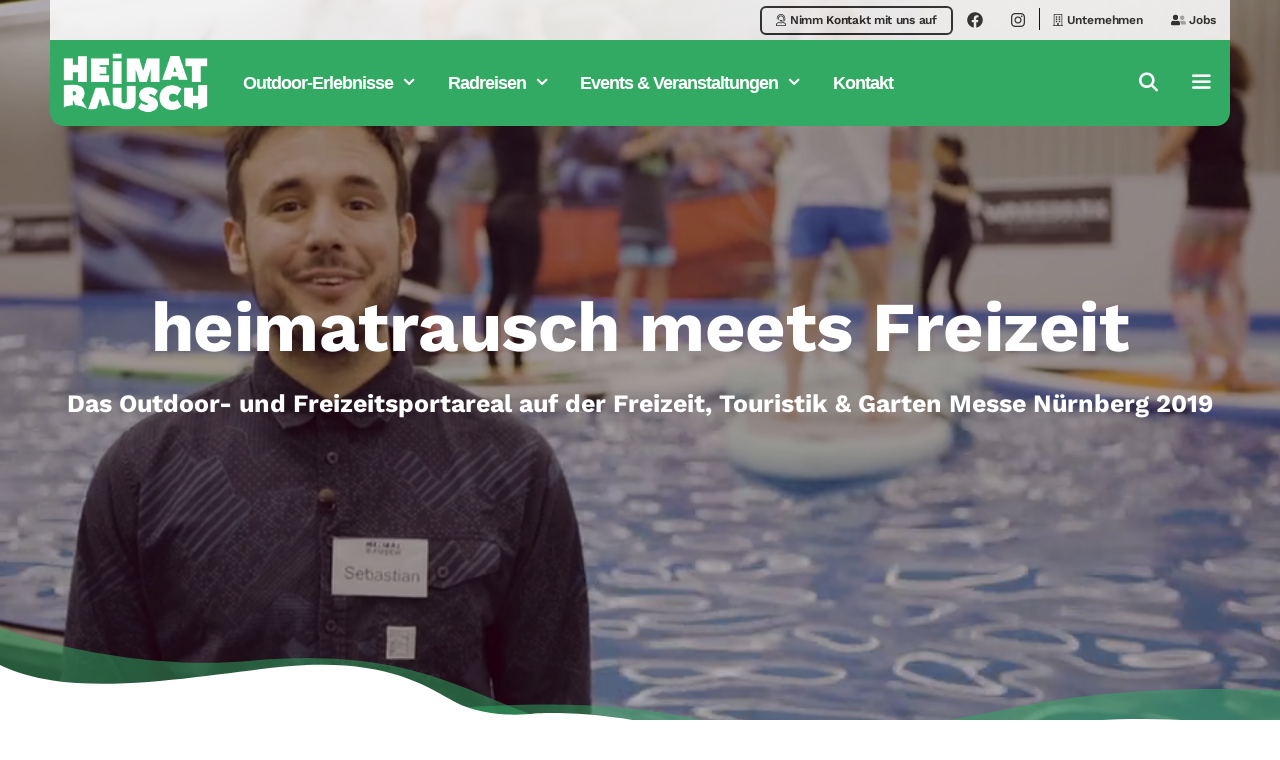

--- FILE ---
content_type: text/html; charset=UTF-8
request_url: https://ridetime.de/heimatrausch/events-veranstaltungen/heimatrausch-auf-der-freizeitmesse-2019-freizeit-touristik-garten-nuernberg/
body_size: 83030
content:
<!DOCTYPE html>
<html lang="de">
<head>
	<meta charset="UTF-8">
	<title>HEIMATRAUSCH auf der Freizeitmesse 2019 &#x2d; Freizeit, Touristik &#038; Garten Nürnberg</title>
<meta name="viewport" content="width=device-width, initial-scale=1">
<!-- The SEO Framework von Sybre Waaijer -->
<meta name="robots" content="max-snippet:-1,max-image-preview:standard,max-video-preview:-1" />
<link rel="canonical" href="https://heimatrausch.de/events-veranstaltungen/heimatrausch-auf-der-freizeitmesse-2019-freizeit-touristik-garten-nuernberg/" />
<meta name="description" content="Das Outdoor&#x2d; und Freizeitsportareal auf der Freizeit, Touristik &amp; Garten Messe N&uuml;rnberg 2019 Wir laufen uns schon mal warm f&uuml;r einen erlebnisreichen Outdoor&#8230;" />
<meta property="og:type" content="website" />
<meta property="og:locale" content="de_DE" />
<meta property="og:site_name" content="RideTime GmbH" />
<meta property="og:title" content="HEIMATRAUSCH auf der Freizeitmesse 2019 &#x2d; Freizeit, Touristik &#038; Garten Nürnberg" />
<meta property="og:description" content="Das Outdoor&#x2d; und Freizeitsportareal auf der Freizeit, Touristik &amp; Garten Messe N&uuml;rnberg 2019 Wir laufen uns schon mal warm f&uuml;r einen erlebnisreichen Outdoor&#x2d;Sommer. Bist du dabei? Erlebe mit uns den&#8230;" />
<meta property="og:url" content="https://heimatrausch.de/events-veranstaltungen/heimatrausch-auf-der-freizeitmesse-2019-freizeit-touristik-garten-nuernberg/" />
<meta property="og:image" content="https://ridetime.de/wp-content/uploads/2021/02/Freizeit-Messe-Nuernberg-2019_Heimatrausch_Foto-Sarah-Hoffmann-online-6.jpg" />
<meta property="og:image:width" content="1500" />
<meta property="og:image:height" content="1000" />
<meta name="twitter:card" content="summary_large_image" />
<meta name="twitter:title" content="HEIMATRAUSCH auf der Freizeitmesse 2019 &#x2d; Freizeit, Touristik &#038; Garten Nürnberg" />
<meta name="twitter:description" content="Das Outdoor&#x2d; und Freizeitsportareal auf der Freizeit, Touristik &amp; Garten Messe N&uuml;rnberg 2019 Wir laufen uns schon mal warm f&uuml;r einen erlebnisreichen Outdoor&#x2d;Sommer. Bist du dabei? Erlebe mit uns den&#8230;" />
<meta name="twitter:image" content="https://ridetime.de/wp-content/uploads/2021/02/Freizeit-Messe-Nuernberg-2019_Heimatrausch_Foto-Sarah-Hoffmann-online-6.jpg" />
<script type="application/ld+json">{"@context":"https://schema.org","@graph":[{"@type":"WebSite","@id":"https://ridetime.de/#/schema/WebSite","url":"https://ridetime.de/","name":"RideTime GmbH","description":"Dein Erlebnisportal für Outdoorsport","inLanguage":"de","potentialAction":{"@type":"SearchAction","target":{"@type":"EntryPoint","urlTemplate":"https://ridetime.de/search/{search_term_string}/"},"query-input":"required name=search_term_string"},"publisher":{"@type":"Organization","@id":"https://ridetime.de/#/schema/Organization","name":"RideTime GmbH","url":"https://ridetime.de/","logo":{"@type":"ImageObject","url":"https://ridetime.de/wp-content/uploads/2020/10/cropped-cropped-ridetime-logos-klein-125x125-1.png","contentUrl":"https://ridetime.de/wp-content/uploads/2020/10/cropped-cropped-ridetime-logos-klein-125x125-1.png","width":125,"height":125}}},{"@type":"WebPage","@id":"https://heimatrausch.de/events-veranstaltungen/heimatrausch-auf-der-freizeitmesse-2019-freizeit-touristik-garten-nuernberg/","url":"https://heimatrausch.de/events-veranstaltungen/heimatrausch-auf-der-freizeitmesse-2019-freizeit-touristik-garten-nuernberg/","name":"HEIMATRAUSCH auf der Freizeitmesse 2019 &#x2d; Freizeit, Touristik &#038; Garten Nürnberg","description":"Das Outdoor&#x2d; und Freizeitsportareal auf der Freizeit, Touristik &amp; Garten Messe N&uuml;rnberg 2019 Wir laufen uns schon mal warm f&uuml;r einen erlebnisreichen Outdoor&#8230;","inLanguage":"de","isPartOf":{"@id":"https://ridetime.de/#/schema/WebSite"},"breadcrumb":{"@type":"BreadcrumbList","@id":"https://ridetime.de/#/schema/BreadcrumbList","itemListElement":[{"@type":"ListItem","position":1,"item":"https://ridetime.de/","name":"RideTime GmbH"},{"@type":"ListItem","position":2,"item":"https://heimatrausch.de/","name":"HEIMATRAUSCH &#x2d; Dein familienfreundliches Erlebnisportal für Outdoor&#x2d;Aktive"},{"@type":"ListItem","position":3,"item":"https://heimatrausch.de/events-veranstaltungen/","name":"Events &#038; Veranstaltungen &#x2d; HEIMATRAUSCH"},{"@type":"ListItem","position":4,"name":"HEIMATRAUSCH auf der Freizeitmesse 2019 &#x2d; Freizeit, Touristik &#038; Garten Nürnberg"}]},"potentialAction":{"@type":"ReadAction","target":"https://heimatrausch.de/events-veranstaltungen/heimatrausch-auf-der-freizeitmesse-2019-freizeit-touristik-garten-nuernberg/"}}]}</script>
<!-- / The SEO Framework von Sybre Waaijer | 8.00ms meta | 0.57ms boot -->

<link rel='dns-prefetch' href='//js.hs-scripts.com' />
<link rel='dns-prefetch' href='//kit.fontawesome.com' />
<link rel='dns-prefetch' href='//js.hsforms.net' />
<link rel="alternate" type="application/rss+xml" title="RideTime GmbH &raquo; Feed" href="https://ridetime.de/feed/" />
<link rel="alternate" type="application/rss+xml" title="RideTime GmbH &raquo; Kommentar-Feed" href="https://ridetime.de/comments/feed/" />
<link rel="alternate" title="oEmbed (JSON)" type="application/json+oembed" href="https://ridetime.de/wp-json/oembed/1.0/embed?url=https%3A%2F%2Fheimatrausch.de%2Fevents-veranstaltungen%2Fheimatrausch-auf-der-freizeitmesse-2019-freizeit-touristik-garten-nuernberg%2F" />
<link rel="alternate" title="oEmbed (XML)" type="text/xml+oembed" href="https://ridetime.de/wp-json/oembed/1.0/embed?url=https%3A%2F%2Fheimatrausch.de%2Fevents-veranstaltungen%2Fheimatrausch-auf-der-freizeitmesse-2019-freizeit-touristik-garten-nuernberg%2F&#038;format=xml" />
<style id='wp-img-auto-sizes-contain-inline-css'>
img:is([sizes=auto i],[sizes^="auto," i]){contain-intrinsic-size:3000px 1500px}
/*# sourceURL=wp-img-auto-sizes-contain-inline-css */
</style>
<style id='ugb-dep-native-global-style-css-nodep-inline-css'>
body .has-stk-global-color-3005-color{color:#141937 !important;}body .has-stk-global-color-3005-background-color{background-color:#141937 !important;}body .has-stk-global-color-89088-color{color:#32aa64 !important;}body .has-stk-global-color-89088-background-color{background-color:#32aa64 !important;}body .has-stk-global-color-8874-color{color:#facd32 !important;}body .has-stk-global-color-8874-background-color{background-color:#facd32 !important;}body .has-stk-global-color-60938-color{color:#f0964b !important;}body .has-stk-global-color-60938-background-color{background-color:#f0964b !important;}body .has-stk-global-color-92211-color{color:#282827 !important;}body .has-stk-global-color-92211-background-color{background-color:#282827 !important;}body .has-stk-global-color-6207-color{color:#eeeeee !important;}body .has-stk-global-color-6207-background-color{background-color:#eeeeee !important;}body .has-stk-global-color-90984-color{color:#3e4551 !important;}body .has-stk-global-color-90984-background-color{background-color:#3e4551 !important;}body .has-stk-global-color-81003-color{color:#bf6847 !important;}body .has-stk-global-color-81003-background-color{background-color:#bf6847 !important;}body .has-stk-global-color-48026-color{color:#66524a !important;}body .has-stk-global-color-48026-background-color{background-color:#66524a !important;}body .has-stk-global-color-87026-color{color:#459534 !important;}body .has-stk-global-color-87026-background-color{background-color:#459534 !important;}body .has-stk-global-color-46238-color{color:#d83932 !important;}body .has-stk-global-color-46238-background-color{background-color:#d83932 !important;}body .has-stk-global-color-19245-color{color:#1377ad !important;}body .has-stk-global-color-19245-background-color{background-color:#1377ad !important;}body .has-stk-global-color-78611-color{color:#8cc53f !important;}body .has-stk-global-color-78611-background-color{background-color:#8cc53f !important;}body .has-stk-global-color-81065-color{color:#793fc6 !important;}body .has-stk-global-color-81065-background-color{background-color:#793fc6 !important;}body .has-stk-global-color-73731-color{color:#231f20 !important;}body .has-stk-global-color-73731-background-color{background-color:#231f20 !important;}body .has-stk-global-color-66427-color{color:#fece02 !important;}body .has-stk-global-color-66427-background-color{background-color:#fece02 !important;}body .has-stk-global-color-8117-color{color:#1c1c1b !important;}body .has-stk-global-color-8117-background-color{background-color:#1c1c1b !important;}body .has-stk-global-color-88072-color{color:#585f6f !important;}body .has-stk-global-color-88072-background-color{background-color:#585f6f !important;}body .has-stk-global-color-9436-color{color:#f4d300 !important;}body .has-stk-global-color-9436-background-color{background-color:#f4d300 !important;}body .has-stk-global-color-17474-color{color:#f28c00 !important;}body .has-stk-global-color-17474-background-color{background-color:#f28c00 !important;}body .has-stk-global-color-35026-color{color:#088ed7 !important;}body .has-stk-global-color-35026-background-color{background-color:#088ed7 !important;}body .has-stk-global-color-10847-color{color:#01378c !important;}body .has-stk-global-color-10847-background-color{background-color:#01378c !important;}body .has-stk-global-color-95946-color{color:#e6bd37 !important;}body .has-stk-global-color-95946-background-color{background-color:#e6bd37 !important;}body .has-stk-global-color-91513-color{color:#c6a430 !important;}body .has-stk-global-color-91513-background-color{background-color:#c6a430 !important;}body .has-stk-global-color-65616-color{color:#fcb900 !important;}body .has-stk-global-color-65616-background-color{background-color:#fcb900 !important;}body .has-stk-global-color-54655-color{color:#a5bcca !important;}body .has-stk-global-color-54655-background-color{background-color:#a5bcca !important;}body .has-stk-global-color-56510-color{color:#33475b !important;}body .has-stk-global-color-56510-background-color{background-color:#33475b !important;}body .has-stk-global-color-91141-color{color:#ffffff !important;}body .has-stk-global-color-91141-background-color{background-color:#ffffff !important;}body .has-stk-global-color-53673-color{color:#d7c4e0 !important;}body .has-stk-global-color-53673-background-color{background-color:#d7c4e0 !important;}body .has-stk-global-color-34371-color{color:#166a82 !important;}body .has-stk-global-color-34371-background-color{background-color:#166a82 !important;}body .has-stk-global-color-73891-color{color:#d6edff !important;}body .has-stk-global-color-73891-background-color{background-color:#d6edff !important;}body .has-stk-global-color-78235-color{color:#f0c808 !important;}body .has-stk-global-color-78235-background-color{background-color:#f0c808 !important;}
/*# sourceURL=ugb-dep-native-global-style-css-nodep-inline-css */
</style>
<style id='wp-emoji-styles-inline-css'>

	img.wp-smiley, img.emoji {
		display: inline !important;
		border: none !important;
		box-shadow: none !important;
		height: 1em !important;
		width: 1em !important;
		margin: 0 0.07em !important;
		vertical-align: -0.1em !important;
		background: none !important;
		padding: 0 !important;
	}
/*# sourceURL=wp-emoji-styles-inline-css */
</style>
<link rel='stylesheet' id='wp-block-library-css' href='https://ridetime.de/wp-includes/css/dist/block-library/style.min.css?ver=6.9' media='all' />
<style id='wp-block-gallery-inline-css'>
.blocks-gallery-grid:not(.has-nested-images),.wp-block-gallery:not(.has-nested-images){display:flex;flex-wrap:wrap;list-style-type:none;margin:0;padding:0}.blocks-gallery-grid:not(.has-nested-images) .blocks-gallery-image,.blocks-gallery-grid:not(.has-nested-images) .blocks-gallery-item,.wp-block-gallery:not(.has-nested-images) .blocks-gallery-image,.wp-block-gallery:not(.has-nested-images) .blocks-gallery-item{display:flex;flex-direction:column;flex-grow:1;justify-content:center;margin:0 1em 1em 0;position:relative;width:calc(50% - 1em)}.blocks-gallery-grid:not(.has-nested-images) .blocks-gallery-image:nth-of-type(2n),.blocks-gallery-grid:not(.has-nested-images) .blocks-gallery-item:nth-of-type(2n),.wp-block-gallery:not(.has-nested-images) .blocks-gallery-image:nth-of-type(2n),.wp-block-gallery:not(.has-nested-images) .blocks-gallery-item:nth-of-type(2n){margin-right:0}.blocks-gallery-grid:not(.has-nested-images) .blocks-gallery-image figure,.blocks-gallery-grid:not(.has-nested-images) .blocks-gallery-item figure,.wp-block-gallery:not(.has-nested-images) .blocks-gallery-image figure,.wp-block-gallery:not(.has-nested-images) .blocks-gallery-item figure{align-items:flex-end;display:flex;height:100%;justify-content:flex-start;margin:0}.blocks-gallery-grid:not(.has-nested-images) .blocks-gallery-image img,.blocks-gallery-grid:not(.has-nested-images) .blocks-gallery-item img,.wp-block-gallery:not(.has-nested-images) .blocks-gallery-image img,.wp-block-gallery:not(.has-nested-images) .blocks-gallery-item img{display:block;height:auto;max-width:100%;width:auto}.blocks-gallery-grid:not(.has-nested-images) .blocks-gallery-image figcaption,.blocks-gallery-grid:not(.has-nested-images) .blocks-gallery-item figcaption,.wp-block-gallery:not(.has-nested-images) .blocks-gallery-image figcaption,.wp-block-gallery:not(.has-nested-images) .blocks-gallery-item figcaption{background:linear-gradient(0deg,#000000b3,#0000004d 70%,#0000);bottom:0;box-sizing:border-box;color:#fff;font-size:.8em;margin:0;max-height:100%;overflow:auto;padding:3em .77em .7em;position:absolute;text-align:center;width:100%;z-index:2}.blocks-gallery-grid:not(.has-nested-images) .blocks-gallery-image figcaption img,.blocks-gallery-grid:not(.has-nested-images) .blocks-gallery-item figcaption img,.wp-block-gallery:not(.has-nested-images) .blocks-gallery-image figcaption img,.wp-block-gallery:not(.has-nested-images) .blocks-gallery-item figcaption img{display:inline}.blocks-gallery-grid:not(.has-nested-images) figcaption,.wp-block-gallery:not(.has-nested-images) figcaption{flex-grow:1}.blocks-gallery-grid:not(.has-nested-images).is-cropped .blocks-gallery-image a,.blocks-gallery-grid:not(.has-nested-images).is-cropped .blocks-gallery-image img,.blocks-gallery-grid:not(.has-nested-images).is-cropped .blocks-gallery-item a,.blocks-gallery-grid:not(.has-nested-images).is-cropped .blocks-gallery-item img,.wp-block-gallery:not(.has-nested-images).is-cropped .blocks-gallery-image a,.wp-block-gallery:not(.has-nested-images).is-cropped .blocks-gallery-image img,.wp-block-gallery:not(.has-nested-images).is-cropped .blocks-gallery-item a,.wp-block-gallery:not(.has-nested-images).is-cropped .blocks-gallery-item img{flex:1;height:100%;object-fit:cover;width:100%}.blocks-gallery-grid:not(.has-nested-images).columns-1 .blocks-gallery-image,.blocks-gallery-grid:not(.has-nested-images).columns-1 .blocks-gallery-item,.wp-block-gallery:not(.has-nested-images).columns-1 .blocks-gallery-image,.wp-block-gallery:not(.has-nested-images).columns-1 .blocks-gallery-item{margin-right:0;width:100%}@media (min-width:600px){.blocks-gallery-grid:not(.has-nested-images).columns-3 .blocks-gallery-image,.blocks-gallery-grid:not(.has-nested-images).columns-3 .blocks-gallery-item,.wp-block-gallery:not(.has-nested-images).columns-3 .blocks-gallery-image,.wp-block-gallery:not(.has-nested-images).columns-3 .blocks-gallery-item{margin-right:1em;width:calc(33.33333% - .66667em)}.blocks-gallery-grid:not(.has-nested-images).columns-4 .blocks-gallery-image,.blocks-gallery-grid:not(.has-nested-images).columns-4 .blocks-gallery-item,.wp-block-gallery:not(.has-nested-images).columns-4 .blocks-gallery-image,.wp-block-gallery:not(.has-nested-images).columns-4 .blocks-gallery-item{margin-right:1em;width:calc(25% - .75em)}.blocks-gallery-grid:not(.has-nested-images).columns-5 .blocks-gallery-image,.blocks-gallery-grid:not(.has-nested-images).columns-5 .blocks-gallery-item,.wp-block-gallery:not(.has-nested-images).columns-5 .blocks-gallery-image,.wp-block-gallery:not(.has-nested-images).columns-5 .blocks-gallery-item{margin-right:1em;width:calc(20% - .8em)}.blocks-gallery-grid:not(.has-nested-images).columns-6 .blocks-gallery-image,.blocks-gallery-grid:not(.has-nested-images).columns-6 .blocks-gallery-item,.wp-block-gallery:not(.has-nested-images).columns-6 .blocks-gallery-image,.wp-block-gallery:not(.has-nested-images).columns-6 .blocks-gallery-item{margin-right:1em;width:calc(16.66667% - .83333em)}.blocks-gallery-grid:not(.has-nested-images).columns-7 .blocks-gallery-image,.blocks-gallery-grid:not(.has-nested-images).columns-7 .blocks-gallery-item,.wp-block-gallery:not(.has-nested-images).columns-7 .blocks-gallery-image,.wp-block-gallery:not(.has-nested-images).columns-7 .blocks-gallery-item{margin-right:1em;width:calc(14.28571% - .85714em)}.blocks-gallery-grid:not(.has-nested-images).columns-8 .blocks-gallery-image,.blocks-gallery-grid:not(.has-nested-images).columns-8 .blocks-gallery-item,.wp-block-gallery:not(.has-nested-images).columns-8 .blocks-gallery-image,.wp-block-gallery:not(.has-nested-images).columns-8 .blocks-gallery-item{margin-right:1em;width:calc(12.5% - .875em)}.blocks-gallery-grid:not(.has-nested-images).columns-1 .blocks-gallery-image:nth-of-type(1n),.blocks-gallery-grid:not(.has-nested-images).columns-1 .blocks-gallery-item:nth-of-type(1n),.blocks-gallery-grid:not(.has-nested-images).columns-2 .blocks-gallery-image:nth-of-type(2n),.blocks-gallery-grid:not(.has-nested-images).columns-2 .blocks-gallery-item:nth-of-type(2n),.blocks-gallery-grid:not(.has-nested-images).columns-3 .blocks-gallery-image:nth-of-type(3n),.blocks-gallery-grid:not(.has-nested-images).columns-3 .blocks-gallery-item:nth-of-type(3n),.blocks-gallery-grid:not(.has-nested-images).columns-4 .blocks-gallery-image:nth-of-type(4n),.blocks-gallery-grid:not(.has-nested-images).columns-4 .blocks-gallery-item:nth-of-type(4n),.blocks-gallery-grid:not(.has-nested-images).columns-5 .blocks-gallery-image:nth-of-type(5n),.blocks-gallery-grid:not(.has-nested-images).columns-5 .blocks-gallery-item:nth-of-type(5n),.blocks-gallery-grid:not(.has-nested-images).columns-6 .blocks-gallery-image:nth-of-type(6n),.blocks-gallery-grid:not(.has-nested-images).columns-6 .blocks-gallery-item:nth-of-type(6n),.blocks-gallery-grid:not(.has-nested-images).columns-7 .blocks-gallery-image:nth-of-type(7n),.blocks-gallery-grid:not(.has-nested-images).columns-7 .blocks-gallery-item:nth-of-type(7n),.blocks-gallery-grid:not(.has-nested-images).columns-8 .blocks-gallery-image:nth-of-type(8n),.blocks-gallery-grid:not(.has-nested-images).columns-8 .blocks-gallery-item:nth-of-type(8n),.wp-block-gallery:not(.has-nested-images).columns-1 .blocks-gallery-image:nth-of-type(1n),.wp-block-gallery:not(.has-nested-images).columns-1 .blocks-gallery-item:nth-of-type(1n),.wp-block-gallery:not(.has-nested-images).columns-2 .blocks-gallery-image:nth-of-type(2n),.wp-block-gallery:not(.has-nested-images).columns-2 .blocks-gallery-item:nth-of-type(2n),.wp-block-gallery:not(.has-nested-images).columns-3 .blocks-gallery-image:nth-of-type(3n),.wp-block-gallery:not(.has-nested-images).columns-3 .blocks-gallery-item:nth-of-type(3n),.wp-block-gallery:not(.has-nested-images).columns-4 .blocks-gallery-image:nth-of-type(4n),.wp-block-gallery:not(.has-nested-images).columns-4 .blocks-gallery-item:nth-of-type(4n),.wp-block-gallery:not(.has-nested-images).columns-5 .blocks-gallery-image:nth-of-type(5n),.wp-block-gallery:not(.has-nested-images).columns-5 .blocks-gallery-item:nth-of-type(5n),.wp-block-gallery:not(.has-nested-images).columns-6 .blocks-gallery-image:nth-of-type(6n),.wp-block-gallery:not(.has-nested-images).columns-6 .blocks-gallery-item:nth-of-type(6n),.wp-block-gallery:not(.has-nested-images).columns-7 .blocks-gallery-image:nth-of-type(7n),.wp-block-gallery:not(.has-nested-images).columns-7 .blocks-gallery-item:nth-of-type(7n),.wp-block-gallery:not(.has-nested-images).columns-8 .blocks-gallery-image:nth-of-type(8n),.wp-block-gallery:not(.has-nested-images).columns-8 .blocks-gallery-item:nth-of-type(8n){margin-right:0}}.blocks-gallery-grid:not(.has-nested-images) .blocks-gallery-image:last-child,.blocks-gallery-grid:not(.has-nested-images) .blocks-gallery-item:last-child,.wp-block-gallery:not(.has-nested-images) .blocks-gallery-image:last-child,.wp-block-gallery:not(.has-nested-images) .blocks-gallery-item:last-child{margin-right:0}.blocks-gallery-grid:not(.has-nested-images).alignleft,.blocks-gallery-grid:not(.has-nested-images).alignright,.wp-block-gallery:not(.has-nested-images).alignleft,.wp-block-gallery:not(.has-nested-images).alignright{max-width:420px;width:100%}.blocks-gallery-grid:not(.has-nested-images).aligncenter .blocks-gallery-item figure,.wp-block-gallery:not(.has-nested-images).aligncenter .blocks-gallery-item figure{justify-content:center}.wp-block-gallery:not(.is-cropped) .blocks-gallery-item{align-self:flex-start}figure.wp-block-gallery.has-nested-images{align-items:normal}.wp-block-gallery.has-nested-images figure.wp-block-image:not(#individual-image){margin:0;width:calc(50% - var(--wp--style--unstable-gallery-gap, 16px)/2)}.wp-block-gallery.has-nested-images figure.wp-block-image{box-sizing:border-box;display:flex;flex-direction:column;flex-grow:1;justify-content:center;max-width:100%;position:relative}.wp-block-gallery.has-nested-images figure.wp-block-image>a,.wp-block-gallery.has-nested-images figure.wp-block-image>div{flex-direction:column;flex-grow:1;margin:0}.wp-block-gallery.has-nested-images figure.wp-block-image img{display:block;height:auto;max-width:100%!important;width:auto}.wp-block-gallery.has-nested-images figure.wp-block-image figcaption,.wp-block-gallery.has-nested-images figure.wp-block-image:has(figcaption):before{bottom:0;left:0;max-height:100%;position:absolute;right:0}.wp-block-gallery.has-nested-images figure.wp-block-image:has(figcaption):before{backdrop-filter:blur(3px);content:"";height:100%;-webkit-mask-image:linear-gradient(0deg,#000 20%,#0000);mask-image:linear-gradient(0deg,#000 20%,#0000);max-height:40%;pointer-events:none}.wp-block-gallery.has-nested-images figure.wp-block-image figcaption{box-sizing:border-box;color:#fff;font-size:13px;margin:0;overflow:auto;padding:1em;text-align:center;text-shadow:0 0 1.5px #000}.wp-block-gallery.has-nested-images figure.wp-block-image figcaption::-webkit-scrollbar{height:12px;width:12px}.wp-block-gallery.has-nested-images figure.wp-block-image figcaption::-webkit-scrollbar-track{background-color:initial}.wp-block-gallery.has-nested-images figure.wp-block-image figcaption::-webkit-scrollbar-thumb{background-clip:padding-box;background-color:initial;border:3px solid #0000;border-radius:8px}.wp-block-gallery.has-nested-images figure.wp-block-image figcaption:focus-within::-webkit-scrollbar-thumb,.wp-block-gallery.has-nested-images figure.wp-block-image figcaption:focus::-webkit-scrollbar-thumb,.wp-block-gallery.has-nested-images figure.wp-block-image figcaption:hover::-webkit-scrollbar-thumb{background-color:#fffc}.wp-block-gallery.has-nested-images figure.wp-block-image figcaption{scrollbar-color:#0000 #0000;scrollbar-gutter:stable both-edges;scrollbar-width:thin}.wp-block-gallery.has-nested-images figure.wp-block-image figcaption:focus,.wp-block-gallery.has-nested-images figure.wp-block-image figcaption:focus-within,.wp-block-gallery.has-nested-images figure.wp-block-image figcaption:hover{scrollbar-color:#fffc #0000}.wp-block-gallery.has-nested-images figure.wp-block-image figcaption{will-change:transform}@media (hover:none){.wp-block-gallery.has-nested-images figure.wp-block-image figcaption{scrollbar-color:#fffc #0000}}.wp-block-gallery.has-nested-images figure.wp-block-image figcaption{background:linear-gradient(0deg,#0006,#0000)}.wp-block-gallery.has-nested-images figure.wp-block-image figcaption img{display:inline}.wp-block-gallery.has-nested-images figure.wp-block-image figcaption a{color:inherit}.wp-block-gallery.has-nested-images figure.wp-block-image.has-custom-border img{box-sizing:border-box}.wp-block-gallery.has-nested-images figure.wp-block-image.has-custom-border>a,.wp-block-gallery.has-nested-images figure.wp-block-image.has-custom-border>div,.wp-block-gallery.has-nested-images figure.wp-block-image.is-style-rounded>a,.wp-block-gallery.has-nested-images figure.wp-block-image.is-style-rounded>div{flex:1 1 auto}.wp-block-gallery.has-nested-images figure.wp-block-image.has-custom-border figcaption,.wp-block-gallery.has-nested-images figure.wp-block-image.is-style-rounded figcaption{background:none;color:inherit;flex:initial;margin:0;padding:10px 10px 9px;position:relative;text-shadow:none}.wp-block-gallery.has-nested-images figure.wp-block-image.has-custom-border:before,.wp-block-gallery.has-nested-images figure.wp-block-image.is-style-rounded:before{content:none}.wp-block-gallery.has-nested-images figcaption{flex-basis:100%;flex-grow:1;text-align:center}.wp-block-gallery.has-nested-images:not(.is-cropped) figure.wp-block-image:not(#individual-image){margin-bottom:auto;margin-top:0}.wp-block-gallery.has-nested-images.is-cropped figure.wp-block-image:not(#individual-image){align-self:inherit}.wp-block-gallery.has-nested-images.is-cropped figure.wp-block-image:not(#individual-image)>a,.wp-block-gallery.has-nested-images.is-cropped figure.wp-block-image:not(#individual-image)>div:not(.components-drop-zone){display:flex}.wp-block-gallery.has-nested-images.is-cropped figure.wp-block-image:not(#individual-image) a,.wp-block-gallery.has-nested-images.is-cropped figure.wp-block-image:not(#individual-image) img{flex:1 0 0%;height:100%;object-fit:cover;width:100%}.wp-block-gallery.has-nested-images.columns-1 figure.wp-block-image:not(#individual-image){width:100%}@media (min-width:600px){.wp-block-gallery.has-nested-images.columns-3 figure.wp-block-image:not(#individual-image){width:calc(33.33333% - var(--wp--style--unstable-gallery-gap, 16px)*.66667)}.wp-block-gallery.has-nested-images.columns-4 figure.wp-block-image:not(#individual-image){width:calc(25% - var(--wp--style--unstable-gallery-gap, 16px)*.75)}.wp-block-gallery.has-nested-images.columns-5 figure.wp-block-image:not(#individual-image){width:calc(20% - var(--wp--style--unstable-gallery-gap, 16px)*.8)}.wp-block-gallery.has-nested-images.columns-6 figure.wp-block-image:not(#individual-image){width:calc(16.66667% - var(--wp--style--unstable-gallery-gap, 16px)*.83333)}.wp-block-gallery.has-nested-images.columns-7 figure.wp-block-image:not(#individual-image){width:calc(14.28571% - var(--wp--style--unstable-gallery-gap, 16px)*.85714)}.wp-block-gallery.has-nested-images.columns-8 figure.wp-block-image:not(#individual-image){width:calc(12.5% - var(--wp--style--unstable-gallery-gap, 16px)*.875)}.wp-block-gallery.has-nested-images.columns-default figure.wp-block-image:not(#individual-image){width:calc(33.33% - var(--wp--style--unstable-gallery-gap, 16px)*.66667)}.wp-block-gallery.has-nested-images.columns-default figure.wp-block-image:not(#individual-image):first-child:nth-last-child(2),.wp-block-gallery.has-nested-images.columns-default figure.wp-block-image:not(#individual-image):first-child:nth-last-child(2)~figure.wp-block-image:not(#individual-image){width:calc(50% - var(--wp--style--unstable-gallery-gap, 16px)*.5)}.wp-block-gallery.has-nested-images.columns-default figure.wp-block-image:not(#individual-image):first-child:last-child{width:100%}}.wp-block-gallery.has-nested-images.alignleft,.wp-block-gallery.has-nested-images.alignright{max-width:420px;width:100%}.wp-block-gallery.has-nested-images.aligncenter{justify-content:center}
/*# sourceURL=https://ridetime.de/wp-includes/blocks/gallery/style.min.css */
</style>
<style id='wp-block-columns-inline-css'>
.wp-block-columns{box-sizing:border-box;display:flex;flex-wrap:wrap!important}@media (min-width:782px){.wp-block-columns{flex-wrap:nowrap!important}}.wp-block-columns{align-items:normal!important}.wp-block-columns.are-vertically-aligned-top{align-items:flex-start}.wp-block-columns.are-vertically-aligned-center{align-items:center}.wp-block-columns.are-vertically-aligned-bottom{align-items:flex-end}@media (max-width:781px){.wp-block-columns:not(.is-not-stacked-on-mobile)>.wp-block-column{flex-basis:100%!important}}@media (min-width:782px){.wp-block-columns:not(.is-not-stacked-on-mobile)>.wp-block-column{flex-basis:0;flex-grow:1}.wp-block-columns:not(.is-not-stacked-on-mobile)>.wp-block-column[style*=flex-basis]{flex-grow:0}}.wp-block-columns.is-not-stacked-on-mobile{flex-wrap:nowrap!important}.wp-block-columns.is-not-stacked-on-mobile>.wp-block-column{flex-basis:0;flex-grow:1}.wp-block-columns.is-not-stacked-on-mobile>.wp-block-column[style*=flex-basis]{flex-grow:0}:where(.wp-block-columns){margin-bottom:1.75em}:where(.wp-block-columns.has-background){padding:1.25em 2.375em}.wp-block-column{flex-grow:1;min-width:0;overflow-wrap:break-word;word-break:break-word}.wp-block-column.is-vertically-aligned-top{align-self:flex-start}.wp-block-column.is-vertically-aligned-center{align-self:center}.wp-block-column.is-vertically-aligned-bottom{align-self:flex-end}.wp-block-column.is-vertically-aligned-stretch{align-self:stretch}.wp-block-column.is-vertically-aligned-bottom,.wp-block-column.is-vertically-aligned-center,.wp-block-column.is-vertically-aligned-top{width:100%}
/*# sourceURL=https://ridetime.de/wp-includes/blocks/columns/style.min.css */
</style>
<style id='wp-block-embed-inline-css'>
.wp-block-embed.alignleft,.wp-block-embed.alignright,.wp-block[data-align=left]>[data-type="core/embed"],.wp-block[data-align=right]>[data-type="core/embed"]{max-width:360px;width:100%}.wp-block-embed.alignleft .wp-block-embed__wrapper,.wp-block-embed.alignright .wp-block-embed__wrapper,.wp-block[data-align=left]>[data-type="core/embed"] .wp-block-embed__wrapper,.wp-block[data-align=right]>[data-type="core/embed"] .wp-block-embed__wrapper{min-width:280px}.wp-block-cover .wp-block-embed{min-height:240px;min-width:320px}.wp-block-embed{overflow-wrap:break-word}.wp-block-embed :where(figcaption){margin-bottom:1em;margin-top:.5em}.wp-block-embed iframe{max-width:100%}.wp-block-embed__wrapper{position:relative}.wp-embed-responsive .wp-has-aspect-ratio .wp-block-embed__wrapper:before{content:"";display:block;padding-top:50%}.wp-embed-responsive .wp-has-aspect-ratio iframe{bottom:0;height:100%;left:0;position:absolute;right:0;top:0;width:100%}.wp-embed-responsive .wp-embed-aspect-21-9 .wp-block-embed__wrapper:before{padding-top:42.85%}.wp-embed-responsive .wp-embed-aspect-18-9 .wp-block-embed__wrapper:before{padding-top:50%}.wp-embed-responsive .wp-embed-aspect-16-9 .wp-block-embed__wrapper:before{padding-top:56.25%}.wp-embed-responsive .wp-embed-aspect-4-3 .wp-block-embed__wrapper:before{padding-top:75%}.wp-embed-responsive .wp-embed-aspect-1-1 .wp-block-embed__wrapper:before{padding-top:100%}.wp-embed-responsive .wp-embed-aspect-9-16 .wp-block-embed__wrapper:before{padding-top:177.77%}.wp-embed-responsive .wp-embed-aspect-1-2 .wp-block-embed__wrapper:before{padding-top:200%}
/*# sourceURL=https://ridetime.de/wp-includes/blocks/embed/style.min.css */
</style>
<style id='global-styles-inline-css'>
:root{--wp--preset--aspect-ratio--square: 1;--wp--preset--aspect-ratio--4-3: 4/3;--wp--preset--aspect-ratio--3-4: 3/4;--wp--preset--aspect-ratio--3-2: 3/2;--wp--preset--aspect-ratio--2-3: 2/3;--wp--preset--aspect-ratio--16-9: 16/9;--wp--preset--aspect-ratio--9-16: 9/16;--wp--preset--color--black: #000000;--wp--preset--color--cyan-bluish-gray: #abb8c3;--wp--preset--color--white: #ffffff;--wp--preset--color--pale-pink: #f78da7;--wp--preset--color--vivid-red: #cf2e2e;--wp--preset--color--luminous-vivid-orange: #ff6900;--wp--preset--color--luminous-vivid-amber: #fcb900;--wp--preset--color--light-green-cyan: #7bdcb5;--wp--preset--color--vivid-green-cyan: #00d084;--wp--preset--color--pale-cyan-blue: #8ed1fc;--wp--preset--color--vivid-cyan-blue: #0693e3;--wp--preset--color--vivid-purple: #9b51e0;--wp--preset--color--contrast: var(--contrast);--wp--preset--color--contrast-2: var(--contrast-2);--wp--preset--color--contrast-3: var(--contrast-3);--wp--preset--color--base: var(--base);--wp--preset--color--base-2: var(--base-2);--wp--preset--color--base-3: var(--base-3);--wp--preset--color--accent: var(--accent);--wp--preset--gradient--vivid-cyan-blue-to-vivid-purple: linear-gradient(135deg,rgb(6,147,227) 0%,rgb(155,81,224) 100%);--wp--preset--gradient--light-green-cyan-to-vivid-green-cyan: linear-gradient(135deg,rgb(122,220,180) 0%,rgb(0,208,130) 100%);--wp--preset--gradient--luminous-vivid-amber-to-luminous-vivid-orange: linear-gradient(135deg,rgb(252,185,0) 0%,rgb(255,105,0) 100%);--wp--preset--gradient--luminous-vivid-orange-to-vivid-red: linear-gradient(135deg,rgb(255,105,0) 0%,rgb(207,46,46) 100%);--wp--preset--gradient--very-light-gray-to-cyan-bluish-gray: linear-gradient(135deg,rgb(238,238,238) 0%,rgb(169,184,195) 100%);--wp--preset--gradient--cool-to-warm-spectrum: linear-gradient(135deg,rgb(74,234,220) 0%,rgb(151,120,209) 20%,rgb(207,42,186) 40%,rgb(238,44,130) 60%,rgb(251,105,98) 80%,rgb(254,248,76) 100%);--wp--preset--gradient--blush-light-purple: linear-gradient(135deg,rgb(255,206,236) 0%,rgb(152,150,240) 100%);--wp--preset--gradient--blush-bordeaux: linear-gradient(135deg,rgb(254,205,165) 0%,rgb(254,45,45) 50%,rgb(107,0,62) 100%);--wp--preset--gradient--luminous-dusk: linear-gradient(135deg,rgb(255,203,112) 0%,rgb(199,81,192) 50%,rgb(65,88,208) 100%);--wp--preset--gradient--pale-ocean: linear-gradient(135deg,rgb(255,245,203) 0%,rgb(182,227,212) 50%,rgb(51,167,181) 100%);--wp--preset--gradient--electric-grass: linear-gradient(135deg,rgb(202,248,128) 0%,rgb(113,206,126) 100%);--wp--preset--gradient--midnight: linear-gradient(135deg,rgb(2,3,129) 0%,rgb(40,116,252) 100%);--wp--preset--font-size--small: 13px;--wp--preset--font-size--medium: 20px;--wp--preset--font-size--large: 36px;--wp--preset--font-size--x-large: 42px;--wp--preset--spacing--20: 0.44rem;--wp--preset--spacing--30: 0.67rem;--wp--preset--spacing--40: 1rem;--wp--preset--spacing--50: 1.5rem;--wp--preset--spacing--60: 2.25rem;--wp--preset--spacing--70: 3.38rem;--wp--preset--spacing--80: 5.06rem;--wp--preset--shadow--natural: 6px 6px 9px rgba(0, 0, 0, 0.2);--wp--preset--shadow--deep: 12px 12px 50px rgba(0, 0, 0, 0.4);--wp--preset--shadow--sharp: 6px 6px 0px rgba(0, 0, 0, 0.2);--wp--preset--shadow--outlined: 6px 6px 0px -3px rgb(255, 255, 255), 6px 6px rgb(0, 0, 0);--wp--preset--shadow--crisp: 6px 6px 0px rgb(0, 0, 0);}:where(.is-layout-flex){gap: 0.5em;}:where(.is-layout-grid){gap: 0.5em;}body .is-layout-flex{display: flex;}.is-layout-flex{flex-wrap: wrap;align-items: center;}.is-layout-flex > :is(*, div){margin: 0;}body .is-layout-grid{display: grid;}.is-layout-grid > :is(*, div){margin: 0;}:where(.wp-block-columns.is-layout-flex){gap: 2em;}:where(.wp-block-columns.is-layout-grid){gap: 2em;}:where(.wp-block-post-template.is-layout-flex){gap: 1.25em;}:where(.wp-block-post-template.is-layout-grid){gap: 1.25em;}.has-black-color{color: var(--wp--preset--color--black) !important;}.has-cyan-bluish-gray-color{color: var(--wp--preset--color--cyan-bluish-gray) !important;}.has-white-color{color: var(--wp--preset--color--white) !important;}.has-pale-pink-color{color: var(--wp--preset--color--pale-pink) !important;}.has-vivid-red-color{color: var(--wp--preset--color--vivid-red) !important;}.has-luminous-vivid-orange-color{color: var(--wp--preset--color--luminous-vivid-orange) !important;}.has-luminous-vivid-amber-color{color: var(--wp--preset--color--luminous-vivid-amber) !important;}.has-light-green-cyan-color{color: var(--wp--preset--color--light-green-cyan) !important;}.has-vivid-green-cyan-color{color: var(--wp--preset--color--vivid-green-cyan) !important;}.has-pale-cyan-blue-color{color: var(--wp--preset--color--pale-cyan-blue) !important;}.has-vivid-cyan-blue-color{color: var(--wp--preset--color--vivid-cyan-blue) !important;}.has-vivid-purple-color{color: var(--wp--preset--color--vivid-purple) !important;}.has-black-background-color{background-color: var(--wp--preset--color--black) !important;}.has-cyan-bluish-gray-background-color{background-color: var(--wp--preset--color--cyan-bluish-gray) !important;}.has-white-background-color{background-color: var(--wp--preset--color--white) !important;}.has-pale-pink-background-color{background-color: var(--wp--preset--color--pale-pink) !important;}.has-vivid-red-background-color{background-color: var(--wp--preset--color--vivid-red) !important;}.has-luminous-vivid-orange-background-color{background-color: var(--wp--preset--color--luminous-vivid-orange) !important;}.has-luminous-vivid-amber-background-color{background-color: var(--wp--preset--color--luminous-vivid-amber) !important;}.has-light-green-cyan-background-color{background-color: var(--wp--preset--color--light-green-cyan) !important;}.has-vivid-green-cyan-background-color{background-color: var(--wp--preset--color--vivid-green-cyan) !important;}.has-pale-cyan-blue-background-color{background-color: var(--wp--preset--color--pale-cyan-blue) !important;}.has-vivid-cyan-blue-background-color{background-color: var(--wp--preset--color--vivid-cyan-blue) !important;}.has-vivid-purple-background-color{background-color: var(--wp--preset--color--vivid-purple) !important;}.has-black-border-color{border-color: var(--wp--preset--color--black) !important;}.has-cyan-bluish-gray-border-color{border-color: var(--wp--preset--color--cyan-bluish-gray) !important;}.has-white-border-color{border-color: var(--wp--preset--color--white) !important;}.has-pale-pink-border-color{border-color: var(--wp--preset--color--pale-pink) !important;}.has-vivid-red-border-color{border-color: var(--wp--preset--color--vivid-red) !important;}.has-luminous-vivid-orange-border-color{border-color: var(--wp--preset--color--luminous-vivid-orange) !important;}.has-luminous-vivid-amber-border-color{border-color: var(--wp--preset--color--luminous-vivid-amber) !important;}.has-light-green-cyan-border-color{border-color: var(--wp--preset--color--light-green-cyan) !important;}.has-vivid-green-cyan-border-color{border-color: var(--wp--preset--color--vivid-green-cyan) !important;}.has-pale-cyan-blue-border-color{border-color: var(--wp--preset--color--pale-cyan-blue) !important;}.has-vivid-cyan-blue-border-color{border-color: var(--wp--preset--color--vivid-cyan-blue) !important;}.has-vivid-purple-border-color{border-color: var(--wp--preset--color--vivid-purple) !important;}.has-vivid-cyan-blue-to-vivid-purple-gradient-background{background: var(--wp--preset--gradient--vivid-cyan-blue-to-vivid-purple) !important;}.has-light-green-cyan-to-vivid-green-cyan-gradient-background{background: var(--wp--preset--gradient--light-green-cyan-to-vivid-green-cyan) !important;}.has-luminous-vivid-amber-to-luminous-vivid-orange-gradient-background{background: var(--wp--preset--gradient--luminous-vivid-amber-to-luminous-vivid-orange) !important;}.has-luminous-vivid-orange-to-vivid-red-gradient-background{background: var(--wp--preset--gradient--luminous-vivid-orange-to-vivid-red) !important;}.has-very-light-gray-to-cyan-bluish-gray-gradient-background{background: var(--wp--preset--gradient--very-light-gray-to-cyan-bluish-gray) !important;}.has-cool-to-warm-spectrum-gradient-background{background: var(--wp--preset--gradient--cool-to-warm-spectrum) !important;}.has-blush-light-purple-gradient-background{background: var(--wp--preset--gradient--blush-light-purple) !important;}.has-blush-bordeaux-gradient-background{background: var(--wp--preset--gradient--blush-bordeaux) !important;}.has-luminous-dusk-gradient-background{background: var(--wp--preset--gradient--luminous-dusk) !important;}.has-pale-ocean-gradient-background{background: var(--wp--preset--gradient--pale-ocean) !important;}.has-electric-grass-gradient-background{background: var(--wp--preset--gradient--electric-grass) !important;}.has-midnight-gradient-background{background: var(--wp--preset--gradient--midnight) !important;}.has-small-font-size{font-size: var(--wp--preset--font-size--small) !important;}.has-medium-font-size{font-size: var(--wp--preset--font-size--medium) !important;}.has-large-font-size{font-size: var(--wp--preset--font-size--large) !important;}.has-x-large-font-size{font-size: var(--wp--preset--font-size--x-large) !important;}
:where(.wp-block-columns.is-layout-flex){gap: 2em;}:where(.wp-block-columns.is-layout-grid){gap: 2em;}
/*# sourceURL=global-styles-inline-css */
</style>
<style id='core-block-supports-inline-css'>
.wp-container-core-columns-is-layout-9d6595d7{flex-wrap:nowrap;}.wp-block-gallery.wp-block-gallery-1{--wp--style--unstable-gallery-gap:var( --wp--style--gallery-gap-default, var( --gallery-block--gutter-size, var( --wp--style--block-gap, 0.5em ) ) );gap:var( --wp--style--gallery-gap-default, var( --gallery-block--gutter-size, var( --wp--style--block-gap, 0.5em ) ) );}
/*# sourceURL=core-block-supports-inline-css */
</style>

<style id='classic-theme-styles-inline-css'>
/*! This file is auto-generated */
.wp-block-button__link{color:#fff;background-color:#32373c;border-radius:9999px;box-shadow:none;text-decoration:none;padding:calc(.667em + 2px) calc(1.333em + 2px);font-size:1.125em}.wp-block-file__button{background:#32373c;color:#fff;text-decoration:none}
/*# sourceURL=/wp-includes/css/classic-themes.min.css */
</style>
<link rel='stylesheet' id='wp-components-css' href='https://ridetime.de/wp-includes/css/dist/components/style.min.css?ver=6.9' media='all' />
<link rel='stylesheet' id='wp-preferences-css' href='https://ridetime.de/wp-includes/css/dist/preferences/style.min.css?ver=6.9' media='all' />
<link rel='stylesheet' id='wp-block-editor-css' href='https://ridetime.de/wp-includes/css/dist/block-editor/style.min.css?ver=6.9' media='all' />
<link rel='stylesheet' id='popup-maker-block-library-style-css' href='https://ridetime.de/wp-content/cache/autoptimize/css/autoptimize_single_9963176ef6137ecf4405a5ccd36aa797.css?ver=dbea705cfafe089d65f1' media='all' />
<link rel='stylesheet' id='mpp_gutenberg-css' href='https://ridetime.de/wp-content/cache/autoptimize/css/autoptimize_single_e166554d9568a75420df25df66eee803.css?ver=2.6.3' media='all' />
<style id='font-awesome-svg-styles-default-inline-css'>
.svg-inline--fa {
  display: inline-block;
  height: 1em;
  overflow: visible;
  vertical-align: -.125em;
}
/*# sourceURL=font-awesome-svg-styles-default-inline-css */
</style>
<link rel='stylesheet' id='font-awesome-svg-styles-css' href='https://ridetime.de/wp-content/uploads/font-awesome/v5.15.3/css/svg-with-js.css' media='all' />
<style id='font-awesome-svg-styles-inline-css'>
   .wp-block-font-awesome-icon svg::before,
   .wp-rich-text-font-awesome-icon svg::before {content: unset;}
/*# sourceURL=font-awesome-svg-styles-inline-css */
</style>
<link rel='stylesheet' id='ab-au-front-css' href='https://ridetime.de/wp-content/cache/autoptimize/css/autoptimize_single_4a081274f37b20a4f15f858981b7846e.css?ver=6.9' media='all' />
<link rel='stylesheet' id='events-manager-css' href='https://ridetime.de/wp-content/plugins/events-manager/includes/css/events-manager.min.css?ver=7.2.3.1' media='all' />
<style id='events-manager-inline-css'>
body .em { --font-family : inherit; --font-weight : inherit; --font-size : 1em; --line-height : inherit; }
/*# sourceURL=events-manager-inline-css */
</style>
<link rel='stylesheet' id='responsive-lightbox-nivo_lightbox-css-css' href='https://ridetime.de/wp-content/cache/autoptimize/css/autoptimize_single_675d2afa6a4b1e3d9a20d2d323dc946c.css?ver=6.9' media='all' />
<link rel='stylesheet' id='responsive-lightbox-nivo_lightbox-css-d-css' href='https://ridetime.de/wp-content/cache/autoptimize/css/autoptimize_single_fe333f7511162df9f83a7aaddcfc70eb.css?ver=6.9' media='all' />
<link rel='stylesheet' id='generate-style-grid-css' href='https://ridetime.de/wp-content/themes/generatepress/assets/css/unsemantic-grid.min.css?ver=3.6.1' media='all' />
<link rel='stylesheet' id='generate-style-css' href='https://ridetime.de/wp-content/themes/generatepress/assets/css/style.min.css?ver=3.6.1' media='all' />
<style id='generate-style-inline-css'>
body{background-color:#ffffff;color:#3a3a3a;}a{color:#2fac66;}a:hover, a:focus, a:active{color:#1f4472;}body .grid-container{max-width:1180px;}.wp-block-group__inner-container{max-width:1180px;margin-left:auto;margin-right:auto;}.site-header .header-image{width:80px;}.navigation-search{position:absolute;left:-99999px;pointer-events:none;visibility:hidden;z-index:20;width:100%;top:0;transition:opacity 100ms ease-in-out;opacity:0;}.navigation-search.nav-search-active{left:0;right:0;pointer-events:auto;visibility:visible;opacity:1;}.navigation-search input[type="search"]{outline:0;border:0;vertical-align:bottom;line-height:1;opacity:0.9;width:100%;z-index:20;border-radius:0;-webkit-appearance:none;height:60px;}.navigation-search input::-ms-clear{display:none;width:0;height:0;}.navigation-search input::-ms-reveal{display:none;width:0;height:0;}.navigation-search input::-webkit-search-decoration, .navigation-search input::-webkit-search-cancel-button, .navigation-search input::-webkit-search-results-button, .navigation-search input::-webkit-search-results-decoration{display:none;}.main-navigation li.search-item{z-index:21;}li.search-item.active{transition:opacity 100ms ease-in-out;}.nav-left-sidebar .main-navigation li.search-item.active,.nav-right-sidebar .main-navigation li.search-item.active{width:auto;display:inline-block;float:right;}.gen-sidebar-nav .navigation-search{top:auto;bottom:0;}:root{--contrast:#222222;--contrast-2:#575760;--contrast-3:#b2b2be;--base:#f0f0f0;--base-2:#f7f8f9;--base-3:#ffffff;--accent:#1e73be;}:root .has-contrast-color{color:var(--contrast);}:root .has-contrast-background-color{background-color:var(--contrast);}:root .has-contrast-2-color{color:var(--contrast-2);}:root .has-contrast-2-background-color{background-color:var(--contrast-2);}:root .has-contrast-3-color{color:var(--contrast-3);}:root .has-contrast-3-background-color{background-color:var(--contrast-3);}:root .has-base-color{color:var(--base);}:root .has-base-background-color{background-color:var(--base);}:root .has-base-2-color{color:var(--base-2);}:root .has-base-2-background-color{background-color:var(--base-2);}:root .has-base-3-color{color:var(--base-3);}:root .has-base-3-background-color{background-color:var(--base-3);}:root .has-accent-color{color:var(--accent);}:root .has-accent-background-color{background-color:var(--accent);}body, button, input, select, textarea{font-family:"Open Sans", sans-serif;font-size:15px;}body{line-height:1.5;}.entry-content > [class*="wp-block-"]:not(:last-child):not(.wp-block-heading){margin-bottom:1.5em;}.main-navigation a, .menu-toggle{font-family:"Droid Sans", sans-serif;font-weight:700;font-size:18px;}.main-navigation .main-nav ul ul li a{font-size:15px;}.sidebar .widget, .footer-widgets .widget{font-size:17px;}button:not(.menu-toggle),html input[type="button"],input[type="reset"],input[type="submit"],.button,.wp-block-button .wp-block-button__link{font-family:"Work Sans", sans-serif;}h1{font-family:"Work Sans", sans-serif;font-weight:300;font-size:50px;}h2{font-family:"Work Sans", sans-serif;font-weight:400;font-size:41px;margin-bottom:25px;}h3{font-family:"Work Sans", sans-serif;font-weight:600;}h4{font-family:"Work Sans", sans-serif;font-weight:600;font-size:18px;}h5{font-family:"Work Sans", sans-serif;font-weight:bold;font-size:15px;}h6{font-weight:600;font-size:13px;}.site-info{font-size:12px;}@media (max-width:768px){h1{font-size:35px;}h2{font-size:31px;}h3{font-size:21px;}h4{font-size:16px;}h5{font-size:14px;}}.top-bar{background-color:#636363;color:#ffffff;}.top-bar a{color:#ffffff;}.top-bar a:hover{color:#303030;}.site-header{background-color:#ffffff;color:#3a3a3a;}.site-header a{color:#3a3a3a;}.main-title a,.main-title a:hover{color:#231f20;}.site-description{color:#757575;}.mobile-menu-control-wrapper .menu-toggle,.mobile-menu-control-wrapper .menu-toggle:hover,.mobile-menu-control-wrapper .menu-toggle:focus,.has-inline-mobile-toggle #site-navigation.toggled{background-color:rgba(0, 0, 0, 0.02);}.main-navigation,.main-navigation ul ul{background-color:#ffffff;}.main-navigation .main-nav ul li a, .main-navigation .menu-toggle, .main-navigation .menu-bar-items{color:#33475b;}.main-navigation .main-nav ul li:not([class*="current-menu-"]):hover > a, .main-navigation .main-nav ul li:not([class*="current-menu-"]):focus > a, .main-navigation .main-nav ul li.sfHover:not([class*="current-menu-"]) > a, .main-navigation .menu-bar-item:hover > a, .main-navigation .menu-bar-item.sfHover > a{color:#33475b;background-color:#a5bcca;}button.menu-toggle:hover,button.menu-toggle:focus,.main-navigation .mobile-bar-items a,.main-navigation .mobile-bar-items a:hover,.main-navigation .mobile-bar-items a:focus{color:#33475b;}.main-navigation .main-nav ul li[class*="current-menu-"] > a{color:#33475b;}.navigation-search input[type="search"],.navigation-search input[type="search"]:active, .navigation-search input[type="search"]:focus, .main-navigation .main-nav ul li.search-item.active > a, .main-navigation .menu-bar-items .search-item.active > a{color:#ffffff;background-color:#a5bcca;}.main-navigation ul ul{background-color:#33475b;}.main-navigation .main-nav ul ul li a{color:#ffffff;}.main-navigation .main-nav ul ul li:not([class*="current-menu-"]):hover > a,.main-navigation .main-nav ul ul li:not([class*="current-menu-"]):focus > a, .main-navigation .main-nav ul ul li.sfHover:not([class*="current-menu-"]) > a{color:#ffffff;background-color:#a5bcca;}.main-navigation .main-nav ul ul li[class*="current-menu-"] > a{color:#ffffff;background-color:#a5bcca;}.entry-meta{color:#595959;}.entry-meta a{color:#595959;}.entry-meta a:hover{color:#1e73be;}.sidebar .widget{background-color:#ffffff;}.sidebar .widget .widget-title{color:#000000;}.footer-widgets{background-color:#0a0808;}.footer-widgets .widget-title{color:#000000;}.site-info{color:#f4f4f4;background-color:#000000;}.site-info a{color:#ffffff;}.site-info a:hover{color:#606060;}.footer-bar .widget_nav_menu .current-menu-item a{color:#606060;}input[type="text"],input[type="email"],input[type="url"],input[type="password"],input[type="search"],input[type="tel"],input[type="number"],textarea,select{color:#666666;background-color:#fafafa;border-color:#cccccc;}input[type="text"]:focus,input[type="email"]:focus,input[type="url"]:focus,input[type="password"]:focus,input[type="search"]:focus,input[type="tel"]:focus,input[type="number"]:focus,textarea:focus,select:focus{color:#666666;background-color:#ffffff;border-color:#bfbfbf;}button,html input[type="button"],input[type="reset"],input[type="submit"],a.button,a.wp-block-button__link:not(.has-background){color:#ffffff;background-color:#666666;}button:hover,html input[type="button"]:hover,input[type="reset"]:hover,input[type="submit"]:hover,a.button:hover,button:focus,html input[type="button"]:focus,input[type="reset"]:focus,input[type="submit"]:focus,a.button:focus,a.wp-block-button__link:not(.has-background):active,a.wp-block-button__link:not(.has-background):focus,a.wp-block-button__link:not(.has-background):hover{color:#ffffff;background-color:#3f3f3f;}a.generate-back-to-top{background-color:#a5bcca;color:#000000;}a.generate-back-to-top:hover,a.generate-back-to-top:focus{background-color:#0a0a0a;color:#ffffff;}:root{--gp-search-modal-bg-color:var(--base-3);--gp-search-modal-text-color:var(--contrast);--gp-search-modal-overlay-bg-color:rgba(0,0,0,0.2);}@media (max-width: 1200px){.main-navigation .menu-bar-item:hover > a, .main-navigation .menu-bar-item.sfHover > a{background:none;color:#33475b;}}.inside-top-bar{padding:10px;}.inside-header{padding:40px;}.site-main .wp-block-group__inner-container{padding:40px;}.entry-content .alignwide, body:not(.no-sidebar) .entry-content .alignfull{margin-left:-40px;width:calc(100% + 80px);max-width:calc(100% + 80px);}.main-navigation .main-nav ul li a,.menu-toggle,.main-navigation .mobile-bar-items a{padding-left:15px;padding-right:15px;line-height:80px;}.main-navigation .main-nav ul ul li a{padding:17px 15px 17px 15px;}.main-navigation ul ul{width:300px;}.navigation-search input[type="search"]{height:80px;}.rtl .menu-item-has-children .dropdown-menu-toggle{padding-left:15px;}.menu-item-has-children .dropdown-menu-toggle{padding-right:15px;}.menu-item-has-children ul .dropdown-menu-toggle{padding-top:17px;padding-bottom:17px;margin-top:-17px;}.rtl .main-navigation .main-nav ul li.menu-item-has-children > a{padding-right:15px;}.widget-area .widget{padding:40px 10px 40px 40px;}.site-info{padding:30px 20px 30px 20px;}@media (max-width:768px){.separate-containers .inside-article, .separate-containers .comments-area, .separate-containers .page-header, .separate-containers .paging-navigation, .one-container .site-content, .inside-page-header{padding:30px;}.site-main .wp-block-group__inner-container{padding:30px;}.widget-area .widget{padding-top:15px;padding-right:15px;padding-bottom:15px;padding-left:15px;}.site-info{padding-right:10px;padding-left:10px;}.entry-content .alignwide, body:not(.no-sidebar) .entry-content .alignfull{margin-left:-30px;width:calc(100% + 60px);max-width:calc(100% + 60px);}}@media (max-width: 1200px){.main-navigation .menu-toggle,.main-navigation .mobile-bar-items,.sidebar-nav-mobile:not(#sticky-placeholder){display:block;}.main-navigation ul,.gen-sidebar-nav{display:none;}[class*="nav-float-"] .site-header .inside-header > *{float:none;clear:both;}}
.dynamic-author-image-rounded{border-radius:100%;}.dynamic-featured-image, .dynamic-author-image{vertical-align:middle;}.one-container.blog .dynamic-content-template:not(:last-child), .one-container.archive .dynamic-content-template:not(:last-child){padding-bottom:0px;}.dynamic-entry-excerpt > p:last-child{margin-bottom:0px;}
.main-navigation .main-nav ul li a,.menu-toggle,.main-navigation .mobile-bar-items a{transition: line-height 300ms ease}.main-navigation.toggled .main-nav > ul{background-color: #ffffff}
h2.entry-title{font-size:15px;}.navigation-branding .main-title{font-weight:bold;text-transform:none;font-size:25px;}@media (max-width: 1024px){.main-navigation:not(.slideout-navigation) a, .main-navigation .menu-toggle, .main-navigation .menu-bar-items{font-size:16px;}.main-navigation:not(.slideout-navigation) .main-nav ul ul li a{font-size:15px;}}@media (max-width: 1200px){.main-navigation:not(.slideout-navigation) a, .main-navigation .menu-toggle, .main-navigation .menu-bar-items{font-size:16px;}.main-navigation:not(.slideout-navigation) .main-nav ul ul li a{font-size:15px;}}
.page-hero{box-sizing:border-box;}.inside-page-hero > *:last-child{margin-bottom:0px;}
@media (max-width: 1200px){.main-navigation .main-nav ul li a,.main-navigation .menu-toggle,.main-navigation .mobile-bar-items a,.main-navigation .menu-bar-item > a{line-height:65px;}.main-navigation .site-logo.navigation-logo img, .mobile-header-navigation .site-logo.mobile-header-logo img, .navigation-search input[type="search"]{height:65px;}}@media (max-width: 1024px),(min-width:1025px){.main-navigation.sticky-navigation-transition .main-nav > ul > li > a,.sticky-navigation-transition .menu-toggle,.main-navigation.sticky-navigation-transition .mobile-bar-items a, .sticky-navigation-transition .navigation-branding .main-title{line-height:60px;}.main-navigation.sticky-navigation-transition .site-logo img, .main-navigation.sticky-navigation-transition .navigation-search input[type="search"], .main-navigation.sticky-navigation-transition .navigation-branding img{height:60px;}}.main-navigation.slideout-navigation .main-nav > ul > li > a{line-height:55px;}
/*# sourceURL=generate-style-inline-css */
</style>
<link rel='stylesheet' id='generate-mobile-style-css' href='https://ridetime.de/wp-content/themes/generatepress/assets/css/mobile.min.css?ver=3.6.1' media='all' />
<link rel='stylesheet' id='generate-font-icons-css' href='https://ridetime.de/wp-content/themes/generatepress/assets/css/components/font-icons.min.css?ver=3.6.1' media='all' />
<link rel='stylesheet' id='ugb-style-css-v2-css' href='https://ridetime.de/wp-content/cache/autoptimize/css/autoptimize_single_a1ba0cb53386e000cbb340c96f5b8c93.css?ver=3.19.3' media='all' />
<style id='ugb-style-css-v2-inline-css'>
:root {--stk-block-width-default-detected: 1200px;}
:root {
			--content-width: 1180px;
		}
/*# sourceURL=ugb-style-css-v2-inline-css */
</style>
<link rel='stylesheet' id='ugb-style-css-premium-v2-css' href='https://ridetime.de/wp-content/cache/autoptimize/css/autoptimize_single_b05638e1180fb0137b9be20f539432fe.css?ver=3.19.3' media='all' />
<style id='wp-block-heading-inline-css'>
h1:where(.wp-block-heading).has-background,h2:where(.wp-block-heading).has-background,h3:where(.wp-block-heading).has-background,h4:where(.wp-block-heading).has-background,h5:where(.wp-block-heading).has-background,h6:where(.wp-block-heading).has-background{padding:1.25em 2.375em}h1.has-text-align-left[style*=writing-mode]:where([style*=vertical-lr]),h1.has-text-align-right[style*=writing-mode]:where([style*=vertical-rl]),h2.has-text-align-left[style*=writing-mode]:where([style*=vertical-lr]),h2.has-text-align-right[style*=writing-mode]:where([style*=vertical-rl]),h3.has-text-align-left[style*=writing-mode]:where([style*=vertical-lr]),h3.has-text-align-right[style*=writing-mode]:where([style*=vertical-rl]),h4.has-text-align-left[style*=writing-mode]:where([style*=vertical-lr]),h4.has-text-align-right[style*=writing-mode]:where([style*=vertical-rl]),h5.has-text-align-left[style*=writing-mode]:where([style*=vertical-lr]),h5.has-text-align-right[style*=writing-mode]:where([style*=vertical-rl]),h6.has-text-align-left[style*=writing-mode]:where([style*=vertical-lr]),h6.has-text-align-right[style*=writing-mode]:where([style*=vertical-rl]){rotate:180deg}
/*# sourceURL=https://ridetime.de/wp-includes/blocks/heading/style.min.css */
</style>
<style id='wp-block-paragraph-inline-css'>
.is-small-text{font-size:.875em}.is-regular-text{font-size:1em}.is-large-text{font-size:2.25em}.is-larger-text{font-size:3em}.has-drop-cap:not(:focus):first-letter{float:left;font-size:8.4em;font-style:normal;font-weight:100;line-height:.68;margin:.05em .1em 0 0;text-transform:uppercase}body.rtl .has-drop-cap:not(:focus):first-letter{float:none;margin-left:.1em}p.has-drop-cap.has-background{overflow:hidden}:root :where(p.has-background){padding:1.25em 2.375em}:where(p.has-text-color:not(.has-link-color)) a{color:inherit}p.has-text-align-left[style*="writing-mode:vertical-lr"],p.has-text-align-right[style*="writing-mode:vertical-rl"]{rotate:180deg}
/*# sourceURL=https://ridetime.de/wp-includes/blocks/paragraph/style.min.css */
</style>
<link rel='stylesheet' id='popup-maker-site-css' href='//ridetime.de/wp-content/uploads/pum/pum-site-styles.css?generated=1763722150&#038;ver=1.21.5' media='all' />
<style id='wp-block-spacer-inline-css'>
.wp-block-spacer{clear:both}
/*# sourceURL=https://ridetime.de/wp-includes/blocks/spacer/style.min.css */
</style>
<style id='wp-block-table-inline-css'>
.wp-block-table{overflow-x:auto}.wp-block-table table{border-collapse:collapse;width:100%}.wp-block-table thead{border-bottom:3px solid}.wp-block-table tfoot{border-top:3px solid}.wp-block-table td,.wp-block-table th{border:1px solid;padding:.5em}.wp-block-table .has-fixed-layout{table-layout:fixed;width:100%}.wp-block-table .has-fixed-layout td,.wp-block-table .has-fixed-layout th{word-break:break-word}.wp-block-table.aligncenter,.wp-block-table.alignleft,.wp-block-table.alignright{display:table;width:auto}.wp-block-table.aligncenter td,.wp-block-table.aligncenter th,.wp-block-table.alignleft td,.wp-block-table.alignleft th,.wp-block-table.alignright td,.wp-block-table.alignright th{word-break:break-word}.wp-block-table .has-subtle-light-gray-background-color{background-color:#f3f4f5}.wp-block-table .has-subtle-pale-green-background-color{background-color:#e9fbe5}.wp-block-table .has-subtle-pale-blue-background-color{background-color:#e7f5fe}.wp-block-table .has-subtle-pale-pink-background-color{background-color:#fcf0ef}.wp-block-table.is-style-stripes{background-color:initial;border-collapse:inherit;border-spacing:0}.wp-block-table.is-style-stripes tbody tr:nth-child(odd){background-color:#f0f0f0}.wp-block-table.is-style-stripes.has-subtle-light-gray-background-color tbody tr:nth-child(odd){background-color:#f3f4f5}.wp-block-table.is-style-stripes.has-subtle-pale-green-background-color tbody tr:nth-child(odd){background-color:#e9fbe5}.wp-block-table.is-style-stripes.has-subtle-pale-blue-background-color tbody tr:nth-child(odd){background-color:#e7f5fe}.wp-block-table.is-style-stripes.has-subtle-pale-pink-background-color tbody tr:nth-child(odd){background-color:#fcf0ef}.wp-block-table.is-style-stripes td,.wp-block-table.is-style-stripes th{border-color:#0000}.wp-block-table.is-style-stripes{border-bottom:1px solid #f0f0f0}.wp-block-table .has-border-color td,.wp-block-table .has-border-color th,.wp-block-table .has-border-color tr,.wp-block-table .has-border-color>*{border-color:inherit}.wp-block-table table[style*=border-top-color] tr:first-child,.wp-block-table table[style*=border-top-color] tr:first-child td,.wp-block-table table[style*=border-top-color] tr:first-child th,.wp-block-table table[style*=border-top-color]>*,.wp-block-table table[style*=border-top-color]>* td,.wp-block-table table[style*=border-top-color]>* th{border-top-color:inherit}.wp-block-table table[style*=border-top-color] tr:not(:first-child){border-top-color:initial}.wp-block-table table[style*=border-right-color] td:last-child,.wp-block-table table[style*=border-right-color] th,.wp-block-table table[style*=border-right-color] tr,.wp-block-table table[style*=border-right-color]>*{border-right-color:inherit}.wp-block-table table[style*=border-bottom-color] tr:last-child,.wp-block-table table[style*=border-bottom-color] tr:last-child td,.wp-block-table table[style*=border-bottom-color] tr:last-child th,.wp-block-table table[style*=border-bottom-color]>*,.wp-block-table table[style*=border-bottom-color]>* td,.wp-block-table table[style*=border-bottom-color]>* th{border-bottom-color:inherit}.wp-block-table table[style*=border-bottom-color] tr:not(:last-child){border-bottom-color:initial}.wp-block-table table[style*=border-left-color] td:first-child,.wp-block-table table[style*=border-left-color] th,.wp-block-table table[style*=border-left-color] tr,.wp-block-table table[style*=border-left-color]>*{border-left-color:inherit}.wp-block-table table[style*=border-style] td,.wp-block-table table[style*=border-style] th,.wp-block-table table[style*=border-style] tr,.wp-block-table table[style*=border-style]>*{border-style:inherit}.wp-block-table table[style*=border-width] td,.wp-block-table table[style*=border-width] th,.wp-block-table table[style*=border-width] tr,.wp-block-table table[style*=border-width]>*{border-style:inherit;border-width:inherit}
/*# sourceURL=https://ridetime.de/wp-includes/blocks/table/style.min.css */
</style>
<style id='wp-block-image-inline-css'>
.wp-block-image>a,.wp-block-image>figure>a{display:inline-block}.wp-block-image img{box-sizing:border-box;height:auto;max-width:100%;vertical-align:bottom}@media not (prefers-reduced-motion){.wp-block-image img.hide{visibility:hidden}.wp-block-image img.show{animation:show-content-image .4s}}.wp-block-image[style*=border-radius] img,.wp-block-image[style*=border-radius]>a{border-radius:inherit}.wp-block-image.has-custom-border img{box-sizing:border-box}.wp-block-image.aligncenter{text-align:center}.wp-block-image.alignfull>a,.wp-block-image.alignwide>a{width:100%}.wp-block-image.alignfull img,.wp-block-image.alignwide img{height:auto;width:100%}.wp-block-image .aligncenter,.wp-block-image .alignleft,.wp-block-image .alignright,.wp-block-image.aligncenter,.wp-block-image.alignleft,.wp-block-image.alignright{display:table}.wp-block-image .aligncenter>figcaption,.wp-block-image .alignleft>figcaption,.wp-block-image .alignright>figcaption,.wp-block-image.aligncenter>figcaption,.wp-block-image.alignleft>figcaption,.wp-block-image.alignright>figcaption{caption-side:bottom;display:table-caption}.wp-block-image .alignleft{float:left;margin:.5em 1em .5em 0}.wp-block-image .alignright{float:right;margin:.5em 0 .5em 1em}.wp-block-image .aligncenter{margin-left:auto;margin-right:auto}.wp-block-image :where(figcaption){margin-bottom:1em;margin-top:.5em}.wp-block-image.is-style-circle-mask img{border-radius:9999px}@supports ((-webkit-mask-image:none) or (mask-image:none)) or (-webkit-mask-image:none){.wp-block-image.is-style-circle-mask img{border-radius:0;-webkit-mask-image:url('data:image/svg+xml;utf8,<svg viewBox="0 0 100 100" xmlns="http://www.w3.org/2000/svg"><circle cx="50" cy="50" r="50"/></svg>');mask-image:url('data:image/svg+xml;utf8,<svg viewBox="0 0 100 100" xmlns="http://www.w3.org/2000/svg"><circle cx="50" cy="50" r="50"/></svg>');mask-mode:alpha;-webkit-mask-position:center;mask-position:center;-webkit-mask-repeat:no-repeat;mask-repeat:no-repeat;-webkit-mask-size:contain;mask-size:contain}}:root :where(.wp-block-image.is-style-rounded img,.wp-block-image .is-style-rounded img){border-radius:9999px}.wp-block-image figure{margin:0}.wp-lightbox-container{display:flex;flex-direction:column;position:relative}.wp-lightbox-container img{cursor:zoom-in}.wp-lightbox-container img:hover+button{opacity:1}.wp-lightbox-container button{align-items:center;backdrop-filter:blur(16px) saturate(180%);background-color:#5a5a5a40;border:none;border-radius:4px;cursor:zoom-in;display:flex;height:20px;justify-content:center;opacity:0;padding:0;position:absolute;right:16px;text-align:center;top:16px;width:20px;z-index:100}@media not (prefers-reduced-motion){.wp-lightbox-container button{transition:opacity .2s ease}}.wp-lightbox-container button:focus-visible{outline:3px auto #5a5a5a40;outline:3px auto -webkit-focus-ring-color;outline-offset:3px}.wp-lightbox-container button:hover{cursor:pointer;opacity:1}.wp-lightbox-container button:focus{opacity:1}.wp-lightbox-container button:focus,.wp-lightbox-container button:hover,.wp-lightbox-container button:not(:hover):not(:active):not(.has-background){background-color:#5a5a5a40;border:none}.wp-lightbox-overlay{box-sizing:border-box;cursor:zoom-out;height:100vh;left:0;overflow:hidden;position:fixed;top:0;visibility:hidden;width:100%;z-index:100000}.wp-lightbox-overlay .close-button{align-items:center;cursor:pointer;display:flex;justify-content:center;min-height:40px;min-width:40px;padding:0;position:absolute;right:calc(env(safe-area-inset-right) + 16px);top:calc(env(safe-area-inset-top) + 16px);z-index:5000000}.wp-lightbox-overlay .close-button:focus,.wp-lightbox-overlay .close-button:hover,.wp-lightbox-overlay .close-button:not(:hover):not(:active):not(.has-background){background:none;border:none}.wp-lightbox-overlay .lightbox-image-container{height:var(--wp--lightbox-container-height);left:50%;overflow:hidden;position:absolute;top:50%;transform:translate(-50%,-50%);transform-origin:top left;width:var(--wp--lightbox-container-width);z-index:9999999999}.wp-lightbox-overlay .wp-block-image{align-items:center;box-sizing:border-box;display:flex;height:100%;justify-content:center;margin:0;position:relative;transform-origin:0 0;width:100%;z-index:3000000}.wp-lightbox-overlay .wp-block-image img{height:var(--wp--lightbox-image-height);min-height:var(--wp--lightbox-image-height);min-width:var(--wp--lightbox-image-width);width:var(--wp--lightbox-image-width)}.wp-lightbox-overlay .wp-block-image figcaption{display:none}.wp-lightbox-overlay button{background:none;border:none}.wp-lightbox-overlay .scrim{background-color:#fff;height:100%;opacity:.9;position:absolute;width:100%;z-index:2000000}.wp-lightbox-overlay.active{visibility:visible}@media not (prefers-reduced-motion){.wp-lightbox-overlay.active{animation:turn-on-visibility .25s both}.wp-lightbox-overlay.active img{animation:turn-on-visibility .35s both}.wp-lightbox-overlay.show-closing-animation:not(.active){animation:turn-off-visibility .35s both}.wp-lightbox-overlay.show-closing-animation:not(.active) img{animation:turn-off-visibility .25s both}.wp-lightbox-overlay.zoom.active{animation:none;opacity:1;visibility:visible}.wp-lightbox-overlay.zoom.active .lightbox-image-container{animation:lightbox-zoom-in .4s}.wp-lightbox-overlay.zoom.active .lightbox-image-container img{animation:none}.wp-lightbox-overlay.zoom.active .scrim{animation:turn-on-visibility .4s forwards}.wp-lightbox-overlay.zoom.show-closing-animation:not(.active){animation:none}.wp-lightbox-overlay.zoom.show-closing-animation:not(.active) .lightbox-image-container{animation:lightbox-zoom-out .4s}.wp-lightbox-overlay.zoom.show-closing-animation:not(.active) .lightbox-image-container img{animation:none}.wp-lightbox-overlay.zoom.show-closing-animation:not(.active) .scrim{animation:turn-off-visibility .4s forwards}}@keyframes show-content-image{0%{visibility:hidden}99%{visibility:hidden}to{visibility:visible}}@keyframes turn-on-visibility{0%{opacity:0}to{opacity:1}}@keyframes turn-off-visibility{0%{opacity:1;visibility:visible}99%{opacity:0;visibility:visible}to{opacity:0;visibility:hidden}}@keyframes lightbox-zoom-in{0%{transform:translate(calc((-100vw + var(--wp--lightbox-scrollbar-width))/2 + var(--wp--lightbox-initial-left-position)),calc(-50vh + var(--wp--lightbox-initial-top-position))) scale(var(--wp--lightbox-scale))}to{transform:translate(-50%,-50%) scale(1)}}@keyframes lightbox-zoom-out{0%{transform:translate(-50%,-50%) scale(1);visibility:visible}99%{visibility:visible}to{transform:translate(calc((-100vw + var(--wp--lightbox-scrollbar-width))/2 + var(--wp--lightbox-initial-left-position)),calc(-50vh + var(--wp--lightbox-initial-top-position))) scale(var(--wp--lightbox-scale));visibility:hidden}}
/*# sourceURL=https://ridetime.de/wp-includes/blocks/image/style.min.css */
</style>
<style id='wp-block-list-inline-css'>
ol,ul{box-sizing:border-box}:root :where(.wp-block-list.has-background){padding:1.25em 2.375em}
/*# sourceURL=https://ridetime.de/wp-includes/blocks/list/style.min.css */
</style>
<style id='wp-block-file-inline-css'>
.wp-block-file{box-sizing:border-box}.wp-block-file:not(.wp-element-button){font-size:.8em}.wp-block-file.aligncenter{text-align:center}.wp-block-file.alignright{text-align:right}.wp-block-file *+.wp-block-file__button{margin-left:.75em}:where(.wp-block-file){margin-bottom:1.5em}.wp-block-file__embed{margin-bottom:1em}:where(.wp-block-file__button){border-radius:2em;display:inline-block;padding:.5em 1em}:where(.wp-block-file__button):where(a):active,:where(.wp-block-file__button):where(a):focus,:where(.wp-block-file__button):where(a):hover,:where(.wp-block-file__button):where(a):visited{box-shadow:none;color:#fff;opacity:.85;text-decoration:none}
/*# sourceURL=https://ridetime.de/wp-includes/blocks/file/style.min.css */
</style>
<link rel='stylesheet' id='ugb-style-css-css' href='https://ridetime.de/wp-content/cache/autoptimize/css/autoptimize_single_37ed0910baecc8f7c6e758670988fb82.css?ver=3.19.3' media='all' />
<style id='ugb-style-css-inline-css'>
:root {--stk-block-width-default-detected: 1180px;}
#start-resizable-editor-section{display:none}@media only screen and (min-width:1150px){.stk-block-feature>*>.stk-row{flex-wrap:var(--stk-feature-flex-wrap,nowrap)}:where(.has-text-align-left) .stk-block-divider{--stk-dots-margin-left:0;--stk-dots-margin-right:auto}:where(.has-text-align-right) .stk-block-divider{--stk-dots-margin-right:0;--stk-dots-margin-left:auto}:where(.has-text-align-center) .stk-block-divider{--stk-dots-margin-right:auto;--stk-dots-margin-left:auto}.stk-block.stk-block-divider.has-text-align-center{--stk-dots-margin-right:auto;--stk-dots-margin-left:auto}.stk-block.stk-block-divider.has-text-align-right{--stk-dots-margin-right:0;--stk-dots-margin-left:auto}.stk-block.stk-block-divider.has-text-align-left{--stk-dots-margin-left:0;--stk-dots-margin-right:auto}.stk-row{flex-wrap:nowrap}.stk--hide-desktop,.stk--hide-desktop.stk-block{display:none!important}}@media only screen and (min-width:850px){:where(body:not(.wp-admin) .stk-block-column:first-child:nth-last-child(2)){flex:1 1 calc(50% - var(--stk-column-gap, 0px)*1/2)!important}:where(body:not(.wp-admin) .stk-block-column:nth-child(2):last-child){flex:1 1 calc(50% - var(--stk-column-gap, 0px)*1/2)!important}:where(body:not(.wp-admin) .stk-block-column:first-child:nth-last-child(3)){flex:1 1 calc(33.33333% - var(--stk-column-gap, 0px)*2/3)!important}:where(body:not(.wp-admin) .stk-block-column:nth-child(2):nth-last-child(2)){flex:1 1 calc(33.33333% - var(--stk-column-gap, 0px)*2/3)!important}:where(body:not(.wp-admin) .stk-block-column:nth-child(3):last-child){flex:1 1 calc(33.33333% - var(--stk-column-gap, 0px)*2/3)!important}:where(body:not(.wp-admin) .stk-block-column:first-child:nth-last-child(4)){flex:1 1 calc(25% - var(--stk-column-gap, 0px)*3/4)!important}:where(body:not(.wp-admin) .stk-block-column:nth-child(2):nth-last-child(3)){flex:1 1 calc(25% - var(--stk-column-gap, 0px)*3/4)!important}:where(body:not(.wp-admin) .stk-block-column:nth-child(3):nth-last-child(2)){flex:1 1 calc(25% - var(--stk-column-gap, 0px)*3/4)!important}:where(body:not(.wp-admin) .stk-block-column:nth-child(4):last-child){flex:1 1 calc(25% - var(--stk-column-gap, 0px)*3/4)!important}:where(body:not(.wp-admin) .stk-block-column:first-child:nth-last-child(5)){flex:1 1 calc(20% - var(--stk-column-gap, 0px)*4/5)!important}:where(body:not(.wp-admin) .stk-block-column:nth-child(2):nth-last-child(4)){flex:1 1 calc(20% - var(--stk-column-gap, 0px)*4/5)!important}:where(body:not(.wp-admin) .stk-block-column:nth-child(3):nth-last-child(3)){flex:1 1 calc(20% - var(--stk-column-gap, 0px)*4/5)!important}:where(body:not(.wp-admin) .stk-block-column:nth-child(4):nth-last-child(2)){flex:1 1 calc(20% - var(--stk-column-gap, 0px)*4/5)!important}:where(body:not(.wp-admin) .stk-block-column:nth-child(5):last-child){flex:1 1 calc(20% - var(--stk-column-gap, 0px)*4/5)!important}:where(body:not(.wp-admin) .stk-block-column:first-child:nth-last-child(6)){flex:1 1 calc(16.66667% - var(--stk-column-gap, 0px)*5/6)!important}:where(body:not(.wp-admin) .stk-block-column:nth-child(2):nth-last-child(5)){flex:1 1 calc(16.66667% - var(--stk-column-gap, 0px)*5/6)!important}:where(body:not(.wp-admin) .stk-block-column:nth-child(3):nth-last-child(4)){flex:1 1 calc(16.66667% - var(--stk-column-gap, 0px)*5/6)!important}:where(body:not(.wp-admin) .stk-block-column:nth-child(4):nth-last-child(3)){flex:1 1 calc(16.66667% - var(--stk-column-gap, 0px)*5/6)!important}:where(body:not(.wp-admin) .stk-block-column:nth-child(5):nth-last-child(2)){flex:1 1 calc(16.66667% - var(--stk-column-gap, 0px)*5/6)!important}:where(body:not(.wp-admin) .stk-block-column:nth-child(6):last-child){flex:1 1 calc(16.66667% - var(--stk-column-gap, 0px)*5/6)!important}.stk-block-tabs>.stk-inner-blocks.stk-block-tabs--vertical{grid-template-columns:auto 1fr auto}.stk-block-tabs>.stk-inner-blocks.stk-block-tabs--vertical>.stk-block-tab-labels:first-child{grid-column:1/2}.stk-block-tabs>.stk-inner-blocks.stk-block-tabs--vertical>.stk-block-tab-content:last-child{grid-column:2/4}.stk-block-tabs>.stk-inner-blocks.stk-block-tabs--vertical>.stk-block-tab-content:first-child{grid-column:1/3}.stk-block-tabs>.stk-inner-blocks.stk-block-tabs--vertical>.stk-block-tab-labels:last-child{grid-column:3/4}.stk-block .stk-block.aligncenter,.stk-block-carousel:is(.aligncenter,.alignwide,.alignfull)>:where(.stk-block-carousel__content-wrapper)>.stk-content-align:not(.alignwide):not(.alignfull),.stk-block:is(.aligncenter,.alignwide,.alignfull)>.stk-content-align:not(.alignwide):not(.alignfull){margin-left:auto;margin-right:auto;max-width:var(--stk-block-default-width,var(--stk-block-width-default-detected,900px));width:100%}.stk-block .stk-block.alignwide,.stk-block-carousel:is(.aligncenter,.alignwide,.alignfull)>:where(.stk-block-carousel__content-wrapper)>.stk-content-align.alignwide,.stk-block:is(.aligncenter,.alignwide,.alignfull)>.stk-content-align.alignwide{margin-left:auto;margin-right:auto;max-width:var(--stk-block-wide-width,var(--stk-block-width-wide-detected,80vw));width:100%}.stk-row.stk-columns-2>.stk-column{flex:1 1 50%;max-width:50%}.stk-row.stk-columns-3>.stk-column{flex:1 1 33.3333333333%;max-width:33.3333333333%}.stk-row.stk-columns-4>.stk-column{flex:1 1 25%;max-width:25%}.stk-row.stk-columns-5>.stk-column{flex:1 1 20%;max-width:20%}.stk-row.stk-columns-6>.stk-column{flex:1 1 16.6666666667%;max-width:16.6666666667%}.stk-row.stk-columns-7>.stk-column{flex:1 1 14.2857142857%;max-width:14.2857142857%}.stk-row.stk-columns-8>.stk-column{flex:1 1 12.5%;max-width:12.5%}.stk-row.stk-columns-9>.stk-column{flex:1 1 11.1111111111%;max-width:11.1111111111%}.stk-row.stk-columns-10>.stk-column{flex:1 1 10%;max-width:10%}}@media only screen and (min-width:850px) and (max-width:1149px){.stk-button-group:is(.stk--collapse-on-tablet)>.block-editor-inner-blocks>.block-editor-block-list__layout>[data-block]{margin-inline-end:var(--stk-alignment-margin-right);margin-inline-start:var(--stk-alignment-margin-left)}:where(.has-text-align-left-tablet) .stk-block-divider{--stk-dots-margin-left:0;--stk-dots-margin-right:auto}:where(.has-text-align-right-tablet) .stk-block-divider{--stk-dots-margin-right:0;--stk-dots-margin-left:auto}:where(.has-text-align-center-tablet) .stk-block-divider{--stk-dots-margin-right:auto;--stk-dots-margin-left:auto}.stk--hide-tablet,.stk--hide-tablet.stk-block{display:none!important}.stk-button-group:is(.stk--collapse-on-tablet) .stk-block:is(.stk-block-button,.stk-block-icon-button){margin-inline-end:var(--stk-alignment-margin-right);margin-inline-start:var(--stk-alignment-margin-left)}}@media only screen and (max-width:1149px){.stk-block-button{min-width:-moz-fit-content;min-width:fit-content}.stk-block.stk-block-divider.has-text-align-center-tablet{--stk-dots-margin-right:auto;--stk-dots-margin-left:auto}.stk-block.stk-block-divider.has-text-align-right-tablet{--stk-dots-margin-right:0;--stk-dots-margin-left:auto}.stk-block.stk-block-divider.has-text-align-left-tablet{--stk-dots-margin-left:0;--stk-dots-margin-right:auto}.stk-block-timeline.stk-block-timeline__ios-polyfill{--fixed-bg:linear-gradient(to bottom,var(--line-accent-bg-color,#000) 0,var(--line-accent-bg-color-2,#000) var(--line-accent-bg-location,50%))}.has-text-align-center-tablet{--stk-alignment-padding-left:0;--stk-alignment-justify-content:center;--stk-alignment-text-align:center;--stk-alignment-margin-left:auto;--stk-alignment-margin-right:auto;text-align:var(--stk-alignment-text-align,start)}.has-text-align-left-tablet{--stk-alignment-justify-content:flex-start;--stk-alignment-text-align:start;--stk-alignment-margin-left:0;--stk-alignment-margin-right:auto;text-align:var(--stk-alignment-text-align,start)}.has-text-align-right-tablet{--stk-alignment-justify-content:flex-end;--stk-alignment-text-align:end;--stk-alignment-margin-left:auto;--stk-alignment-margin-right:0;text-align:var(--stk-alignment-text-align,start)}.has-text-align-justify-tablet{--stk-alignment-text-align:justify}.has-text-align-space-between-tablet{--stk-alignment-justify-content:space-between}.has-text-align-space-around-tablet{--stk-alignment-justify-content:space-around}.has-text-align-space-evenly-tablet{--stk-alignment-justify-content:space-evenly}}@media only screen and (max-width:849px){.stk-button-group:is(.stk--collapse-on-mobile)>.block-editor-inner-blocks>.block-editor-block-list__layout>[data-block],.stk-button-group:is(.stk--collapse-on-tablet)>.block-editor-inner-blocks>.block-editor-block-list__layout>[data-block]{margin-inline-end:var(--stk-alignment-margin-right);margin-inline-start:var(--stk-alignment-margin-left)}.stk-block-carousel.stk--hide-mobile-arrows>.stk-block-carousel__content-wrapper>*>.stk-block-carousel__buttons,.stk-block-carousel.stk--hide-mobile-dots>.stk-block-carousel__content-wrapper>.stk-block-carousel__dots{display:none}.stk-block.stk-block-feature:is(.is-style-default,.is-style-horizontal)>.stk-container>.stk-inner-blocks.stk-block-content{flex-direction:column-reverse}:where(.has-text-align-left-mobile) .stk-block-divider{--stk-dots-margin-left:0;--stk-dots-margin-right:auto}:where(.has-text-align-right-mobile) .stk-block-divider{--stk-dots-margin-right:0;--stk-dots-margin-left:auto}:where(.has-text-align-center-mobile) .stk-block-divider{--stk-dots-margin-right:auto;--stk-dots-margin-left:auto}.stk-block.stk-block-divider.has-text-align-center-mobile{--stk-dots-margin-right:auto;--stk-dots-margin-left:auto}.stk-block.stk-block-divider.has-text-align-right-mobile{--stk-dots-margin-right:0;--stk-dots-margin-left:auto}.stk-block.stk-block-divider.has-text-align-left-mobile{--stk-dots-margin-left:0;--stk-dots-margin-right:auto}.stk-block-posts{--stk-columns:1}.stk-block-tab-labels:not(.stk-block-tab-labels--wrap-mobile){overflow-x:auto!important;width:100%}.stk-block-tab-labels:not(.stk-block-tab-labels--wrap-mobile)::-webkit-scrollbar{height:0!important}.stk-block-tab-labels:not(.stk-block-tab-labels--wrap-mobile) .stk-block-tab-labels__wrapper{flex-wrap:nowrap;min-width:-webkit-fill-available;min-width:fill-available;width:max-content}.stk-block-tabs>.stk-inner-blocks{grid-template-columns:1fr}.stk-block-tabs>.stk-inner-blocks>.stk-block-tab-labels:last-child{grid-row:1/2}.stk-block.stk-block-timeline{--content-line:0!important;padding-top:0}.stk-block-timeline>.stk-inner-blocks{align-items:flex-start;grid-template-columns:var(--line-dot-size,16px) 1fr;grid-template-rows:auto 1fr;padding-left:16px}.stk-block-timeline>.stk-inner-blocks:after{inset-inline-start:calc(var(--line-dot-size, 16px)/2 - var(--line-bg-width, 3px)/2 + 16px)}.stk-block-timeline .stk-block-timeline__middle{inset-block-start:8px;inset-inline-start:16px;position:absolute}.stk-block-timeline .stk-block-timeline__content{grid-column:2/3;grid-row:2/3;text-align:start}.stk-block-timeline .stk-block-timeline__date{grid-column:2/3;grid-row:1/2;text-align:start}.stk-block-timeline>.stk-inner-blocks:after{bottom:calc(100% - var(--line-dot-size, 16px)/2 - .5em);top:calc(var(--line-dot-size, 16px)/2 + .5em)}.stk-block-timeline+.stk-block-timeline>.stk-inner-blocks:after{top:-16px}:root{--stk-block-margin-bottom:16px;--stk-column-margin:8px;--stk-container-padding:24px;--stk-container-padding-large:32px 24px;--stk-container-padding-small:8px 24px;--stk-block-background-padding:16px}.stk-block .stk-block:is(.aligncenter,.alignwide),.stk-block:is(.aligncenter,.alignwide,.alignfull)>.stk-content-align.alignwide,.stk-block:is(.aligncenter,.alignwide,.alignfull)>.stk-content-align:not(.alignwide):not(.alignfull){width:100%}.stk-column{flex:1 1 100%;max-width:100%}.stk--hide-mobile,.stk--hide-mobile.stk-block{display:none!important}.stk-button-group:is(.stk--collapse-on-mobile) .stk-block:is(.stk-block-button,.stk-block-icon-button),.stk-button-group:is(.stk--collapse-on-tablet) .stk-block:is(.stk-block-button,.stk-block-icon-button){margin-inline-end:var(--stk-alignment-margin-right);margin-inline-start:var(--stk-alignment-margin-left)}.has-text-align-center-mobile{--stk-alignment-padding-left:0;--stk-alignment-justify-content:center;--stk-alignment-text-align:center;--stk-alignment-margin-left:auto;--stk-alignment-margin-right:auto;text-align:var(--stk-alignment-text-align,start)}.has-text-align-left-mobile{--stk-alignment-justify-content:flex-start;--stk-alignment-text-align:start;--stk-alignment-margin-left:0;--stk-alignment-margin-right:auto;text-align:var(--stk-alignment-text-align,start)}.has-text-align-right-mobile{--stk-alignment-justify-content:flex-end;--stk-alignment-text-align:end;--stk-alignment-margin-left:auto;--stk-alignment-margin-right:0;text-align:var(--stk-alignment-text-align,start)}.has-text-align-justify-mobile{--stk-alignment-text-align:justify}.has-text-align-space-between-mobile{--stk-alignment-justify-content:space-between}.has-text-align-space-around-mobile{--stk-alignment-justify-content:space-around}.has-text-align-space-evenly-mobile{--stk-alignment-justify-content:space-evenly}.entry-content .stk-block.stk-has-top-separator{padding-top:23vw}.entry-content .stk-block.stk-has-bottom-separator{padding-bottom:23vw}.entry-content .stk-block .stk-separator__wrapper{height:23vw}}#end-resizable-editor-section{display:none}
/*# sourceURL=ugb-style-css-inline-css */
</style>
<style id='ugb-style-css-nodep-inline-css'>
/* Global colors */
:root {--stk-global-color-3005: #141937; --stk-global-color-3005-rgba: 20, 25, 55; --stk-global-color-89088: #32aa64; --stk-global-color-89088-rgba: 50, 170, 100; --stk-global-color-8874: #facd32; --stk-global-color-8874-rgba: 250, 205, 50; --stk-global-color-60938: #f0964b; --stk-global-color-60938-rgba: 240, 150, 75; --stk-global-color-92211: #282827; --stk-global-color-92211-rgba: 40, 40, 39; --stk-global-color-6207: #eeeeee; --stk-global-color-6207-rgba: 238, 238, 238; --stk-global-color-90984: #3e4551; --stk-global-color-90984-rgba: 62, 69, 81; --stk-global-color-81003: #bf6847; --stk-global-color-81003-rgba: 191, 104, 71; --stk-global-color-48026: #66524a; --stk-global-color-48026-rgba: 102, 82, 74; --stk-global-color-87026: #459534; --stk-global-color-87026-rgba: 69, 149, 52; --stk-global-color-46238: #d83932; --stk-global-color-46238-rgba: 216, 57, 50; --stk-global-color-19245: #1377ad; --stk-global-color-19245-rgba: 19, 119, 173; --stk-global-color-78611: #8cc53f; --stk-global-color-78611-rgba: 140, 197, 63; --stk-global-color-81065: #793fc6; --stk-global-color-81065-rgba: 121, 63, 198; --stk-global-color-73731: #231f20; --stk-global-color-73731-rgba: 35, 31, 32; --stk-global-color-66427: #fece02; --stk-global-color-66427-rgba: 254, 206, 2; --stk-global-color-8117: #1c1c1b; --stk-global-color-8117-rgba: 28, 28, 27; --stk-global-color-88072: #585f6f; --stk-global-color-88072-rgba: 88, 95, 111; --stk-global-color-9436: #f4d300; --stk-global-color-9436-rgba: 244, 211, 0; --stk-global-color-17474: #f28c00; --stk-global-color-17474-rgba: 242, 140, 0; --stk-global-color-35026: #088ed7; --stk-global-color-35026-rgba: 8, 142, 215; --stk-global-color-10847: #01378c; --stk-global-color-10847-rgba: 1, 55, 140; --stk-global-color-95946: #e6bd37; --stk-global-color-95946-rgba: 230, 189, 55; --stk-global-color-91513: #c6a430; --stk-global-color-91513-rgba: 198, 164, 48; --stk-global-color-65616: #fcb900; --stk-global-color-65616-rgba: 252, 185, 0; --stk-global-color-54655: #a5bcca; --stk-global-color-54655-rgba: 165, 188, 202; --stk-global-color-56510: #33475b; --stk-global-color-56510-rgba: 51, 71, 91; --stk-global-color-91141: #ffffff; --stk-global-color-91141-rgba: 255, 255, 255; --stk-global-color-53673: #d7c4e0; --stk-global-color-53673-rgba: 215, 196, 224; --stk-global-color-34371: #166a82; --stk-global-color-34371-rgba: 33, 127, 96; --stk-global-color-73891: #d6edff; --stk-global-color-73891-rgba: 57, 24, 113; --stk-global-color-78235: #f0c808; --stk-global-color-78235-rgba: 254, 252, 87;}/* Global typography */
.stk-block h1, [data-block-type="core"] h1, h1[data-block-type="core"], .ugb-main-block h1 { font-size: 70px !important;font-weight: 500 !important;line-height: 1.2em !important;letter-spacing: -0.5px !important; }@media screen and (max-width:1149px) {.stk-block h1, [data-block-type="core"] h1, h1[data-block-type="core"], .ugb-main-block h1 { font-size: 50px !important; }}@media screen and (max-width:849px) {.stk-block h1, [data-block-type="core"] h1, h1[data-block-type="core"], .ugb-main-block h1 { font-size: 36px !important; }}
.stk-block h2, [data-block-type="core"] h2, h2[data-block-type="core"], .ugb-main-block h2 { font-size: 41px !important;font-weight: 400 !important;line-height: 1.2em !important; }@media screen and (max-width:849px) {.stk-block h2, [data-block-type="core"] h2, h2[data-block-type="core"], .ugb-main-block h2 { font-size: 31px !important; }}
.stk-block h3, [data-block-type="core"] h3, h3[data-block-type="core"], .ugb-main-block h3 { font-size: 29px !important; }@media screen and (max-width:849px) {.stk-block h3, [data-block-type="core"] h3, h3[data-block-type="core"], .ugb-main-block h3 { font-size: 21px !important; }}
/* Global Color Schemes */
.stk-container:where(:not(.stk--no-background)){--stk-background-color:var(--stk-default-container-background-color, #fff);--stk-heading-color:var(--stk-default-heading-color, initial);--stk-text-color:var(--stk-container-color, initial);--stk-link-color:var(--stk-default-link-color, var(--stk-text-color, initial));--stk-accent-color:#ddd;--stk-subtitle-color:var(--stk-default-subtitle-color, #39414d);--stk-default-icon-color:var(--stk-icon-color);--stk-button-background-color:var(--stk-default-button-background-color, #008de4);--stk-button-text-color:var(--stk-default-button-text-color, #fff);--stk-button-outline-color:var(--stk-default-button-background-color, #008de4);}
/* Global Color Schemes (background-scheme-default-3) */
.stk--background-scheme--scheme-default-3{--stk-block-background-color:#ffffff;--stk-heading-color:var(--stk-global-color-92211, #282827);--stk-text-color:#003135;--stk-link-color:#964734;--stk-accent-color:#0fa4af;--stk-subtitle-color:#0fa4af;--stk-button-background-color:#0fa4af;--stk-button-text-color:#afdde5;--stk-button-outline-color:#0fa4af;}
/* Global Color Schemes (container-scheme-default-3) */
.stk--container-scheme--scheme-default-3{--stk-container-background-color:#ffffff;--stk-heading-color:var(--stk-global-color-92211, #282827);--stk-text-color:#003135;--stk-link-color:#964734;--stk-accent-color:#0fa4af;--stk-subtitle-color:#0fa4af;--stk-button-background-color:#0fa4af;--stk-button-text-color:#afdde5;--stk-button-outline-color:#0fa4af;}
/* Global Preset Controls */
:root{--stk--preset--font-size--small:var(--wp--preset--font-size--small);--stk--preset--font-size--medium:var(--wp--preset--font-size--medium);--stk--preset--font-size--large:var(--wp--preset--font-size--large);--stk--preset--font-size--x-large:var(--wp--preset--font-size--x-large);--stk--preset--spacing--20:var(--wp--preset--spacing--20);--stk--preset--spacing--30:var(--wp--preset--spacing--30);--stk--preset--spacing--40:var(--wp--preset--spacing--40);--stk--preset--spacing--50:var(--wp--preset--spacing--50);--stk--preset--spacing--60:var(--wp--preset--spacing--60);--stk--preset--spacing--70:var(--wp--preset--spacing--70);--stk--preset--spacing--80:var(--wp--preset--spacing--80);}
/*# sourceURL=ugb-style-css-nodep-inline-css */
</style>
<link rel='stylesheet' id='generate-blog-css' href='https://ridetime.de/wp-content/plugins/gp-premium/blog/functions/css/style.min.css?ver=2.5.5' media='all' />
<link rel='stylesheet' id='generate-secondary-nav-css' href='https://ridetime.de/wp-content/plugins/gp-premium/secondary-nav/functions/css/style.min.css?ver=2.5.5' media='all' />
<style id='generate-secondary-nav-inline-css'>
.secondary-navigation{background-color:#ffffff;}.secondary-navigation .main-nav ul li a,.secondary-navigation .menu-toggle,.secondary-menu-bar-items .menu-bar-item > a{color:#33475b;font-family:"Work Sans", sans-serif;font-weight:600;font-size:12px;padding-left:14px;padding-right:14px;}.secondary-navigation .secondary-menu-bar-items{color:#33475b;font-size:12px;}button.secondary-menu-toggle:hover,button.secondary-menu-toggle:focus{color:#33475b;}.widget-area .secondary-navigation{margin-bottom:20px;}.secondary-navigation ul ul{background-color:#33475b;top:auto;}.secondary-navigation .main-nav ul ul li a{color:#ffffff;font-size:11px;padding-left:14px;padding-right:14px;}.secondary-navigation .menu-item-has-children .dropdown-menu-toggle{padding-right:14px;}.secondary-navigation .main-nav ul li:not([class*="current-menu-"]):hover > a, .secondary-navigation .main-nav ul li:not([class*="current-menu-"]):focus > a, .secondary-navigation .main-nav ul li.sfHover:not([class*="current-menu-"]) > a, .secondary-menu-bar-items .menu-bar-item:hover > a{color:#ffffff;background-color:#33475b;}.secondary-navigation .main-nav ul ul li:not([class*="current-menu-"]):hover > a,.secondary-navigation .main-nav ul ul li:not([class*="current-menu-"]):focus > a,.secondary-navigation .main-nav ul ul li.sfHover:not([class*="current-menu-"]) > a{color:#ffffff;background-color:#33475b;}.secondary-navigation .main-nav ul li[class*="current-menu-"] > a{color:#33475b;background-color:#ffffff;}.secondary-navigation .main-nav ul ul li[class*="current-menu-"] > a{color:#ffffff;background-color:#33475b;}@media (max-width: 1200px) {.secondary-menu-bar-items .menu-bar-item:hover > a{background: none;color: #33475b;}}
/*# sourceURL=generate-secondary-nav-inline-css */
</style>
<link rel='stylesheet' id='generate-secondary-nav-mobile-css' href='https://ridetime.de/wp-content/plugins/gp-premium/secondary-nav/functions/css/style-mobile.min.css?ver=2.5.5' media='all' />
<link rel='stylesheet' id='generate-sticky-css' href='https://ridetime.de/wp-content/plugins/gp-premium/menu-plus/functions/css/sticky.min.css?ver=2.5.5' media='all' />
<link rel='stylesheet' id='generate-offside-css' href='https://ridetime.de/wp-content/plugins/gp-premium/menu-plus/functions/css/offside.min.css?ver=2.5.5' media='all' />
<style id='generate-offside-inline-css'>
:root{--gp-slideout-width:265px;}.slideout-navigation.main-navigation .main-nav ul li a{font-weight:normal;text-transform:none;}.slideout-navigation.main-navigation.do-overlay .main-nav ul ul li a{font-size:1em;}.slideout-navigation, .slideout-navigation a{color:#33475b;}.slideout-navigation button.slideout-exit{color:#33475b;padding-left:15px;padding-right:15px;}.slideout-navigation .dropdown-menu-toggle:before{content:"\f107";}.slideout-navigation .sfHover > a .dropdown-menu-toggle:before{content:"\f106";}@media (max-width: 1200px){.menu-bar-item.slideout-toggle{display:none;}}
/*# sourceURL=generate-offside-inline-css */
</style>
<link rel='stylesheet' id='gp-premium-icons-css' href='https://ridetime.de/wp-content/plugins/gp-premium/general/icons/icons.min.css?ver=2.5.5' media='all' />
<link rel='stylesheet' id='generate-navigation-branding-css' href='https://ridetime.de/wp-content/plugins/gp-premium/menu-plus/functions/css/navigation-branding.min.css?ver=2.5.5' media='all' />
<style id='generate-navigation-branding-inline-css'>
.navigation-branding img, .site-logo.mobile-header-logo img{height:80px;width:auto;}.navigation-branding .main-title{line-height:80px;}@media (max-width: 1190px){#site-navigation .navigation-branding, #sticky-navigation .navigation-branding{margin-left:10px;}}@media (max-width: 1200px){.main-navigation:not(.slideout-navigation) .main-nav{-ms-flex:0 0 100%;flex:0 0 100%;}.main-navigation:not(.slideout-navigation) .inside-navigation{-ms-flex-wrap:wrap;flex-wrap:wrap;display:-webkit-box;display:-ms-flexbox;display:flex;}.nav-aligned-center .navigation-branding, .nav-aligned-left .navigation-branding{margin-right:auto;}.nav-aligned-center  .main-navigation.has-branding:not(.slideout-navigation) .inside-navigation .main-nav,.nav-aligned-center  .main-navigation.has-sticky-branding.navigation-stick .inside-navigation .main-nav,.nav-aligned-left  .main-navigation.has-branding:not(.slideout-navigation) .inside-navigation .main-nav,.nav-aligned-left  .main-navigation.has-sticky-branding.navigation-stick .inside-navigation .main-nav{margin-right:0px;}.navigation-branding img, .site-logo.mobile-header-logo{height:65px;}.navigation-branding .main-title{line-height:65px;}}
/*# sourceURL=generate-navigation-branding-inline-css */
</style>
<script src="https://ridetime.de/wp-includes/js/jquery/jquery.min.js?ver=3.7.1" id="jquery-core-js"></script>
<script src="https://ridetime.de/wp-includes/js/jquery/jquery-migrate.min.js?ver=3.4.1" id="jquery-migrate-js"></script>
<script src="https://ridetime.de/wp-includes/js/jquery/ui/core.min.js?ver=1.13.3" id="jquery-ui-core-js"></script>
<script src="https://ridetime.de/wp-includes/js/jquery/ui/mouse.min.js?ver=1.13.3" id="jquery-ui-mouse-js"></script>
<script src="https://ridetime.de/wp-includes/js/jquery/ui/sortable.min.js?ver=1.13.3" id="jquery-ui-sortable-js"></script>
<script src="https://ridetime.de/wp-includes/js/jquery/ui/datepicker.min.js?ver=1.13.3" id="jquery-ui-datepicker-js"></script>
<script id="jquery-ui-datepicker-js-after">
jQuery(function(jQuery){jQuery.datepicker.setDefaults({"closeText":"Schlie\u00dfen","currentText":"Heute","monthNames":["Januar","Februar","M\u00e4rz","April","Mai","Juni","Juli","August","September","Oktober","November","Dezember"],"monthNamesShort":["Jan.","Feb.","M\u00e4rz","Apr.","Mai","Juni","Juli","Aug.","Sep.","Okt.","Nov.","Dez."],"nextText":"Weiter","prevText":"Zur\u00fcck","dayNames":["Sonntag","Montag","Dienstag","Mittwoch","Donnerstag","Freitag","Samstag"],"dayNamesShort":["So.","Mo.","Di.","Mi.","Do.","Fr.","Sa."],"dayNamesMin":["S","M","D","M","D","F","S"],"dateFormat":"d. MM yy","firstDay":1,"isRTL":false});});
//# sourceURL=jquery-ui-datepicker-js-after
</script>
<script src="https://ridetime.de/wp-includes/js/jquery/ui/resizable.min.js?ver=1.13.3" id="jquery-ui-resizable-js"></script>
<script src="https://ridetime.de/wp-includes/js/jquery/ui/draggable.min.js?ver=1.13.3" id="jquery-ui-draggable-js"></script>
<script src="https://ridetime.de/wp-includes/js/jquery/ui/controlgroup.min.js?ver=1.13.3" id="jquery-ui-controlgroup-js"></script>
<script src="https://ridetime.de/wp-includes/js/jquery/ui/checkboxradio.min.js?ver=1.13.3" id="jquery-ui-checkboxradio-js"></script>
<script src="https://ridetime.de/wp-includes/js/jquery/ui/button.min.js?ver=1.13.3" id="jquery-ui-button-js"></script>
<script src="https://ridetime.de/wp-includes/js/jquery/ui/dialog.min.js?ver=1.13.3" id="jquery-ui-dialog-js"></script>
<script id="events-manager-js-extra">
var EM = {"ajaxurl":"https://ridetime.de/wp-admin/admin-ajax.php","locationajaxurl":"https://ridetime.de/wp-admin/admin-ajax.php?action=locations_search","firstDay":"1","locale":"de","dateFormat":"yy-mm-dd","ui_css":"https://ridetime.de/wp-content/plugins/events-manager/includes/css/jquery-ui/build.min.css","show24hours":"1","is_ssl":"1","autocomplete_limit":"10","calendar":{"breakpoints":{"small":560,"medium":908,"large":false},"month_format":"M Y"},"phone":"","datepicker":{"format":"d-m-Y","locale":"de"},"search":{"breakpoints":{"small":650,"medium":850,"full":false}},"url":"https://ridetime.de/wp-content/plugins/events-manager","assets":{"input.em-uploader":{"js":{"em-uploader":{"url":"https://ridetime.de/wp-content/plugins/events-manager/includes/js/em-uploader.js?v=7.2.3.1","event":"em_uploader_ready"}}},".em-event-editor":{"js":{"event-editor":{"url":"https://ridetime.de/wp-content/plugins/events-manager/includes/js/events-manager-event-editor.js?v=7.2.3.1","event":"em_event_editor_ready"}},"css":{"event-editor":"https://ridetime.de/wp-content/plugins/events-manager/includes/css/events-manager-event-editor.min.css?v=7.2.3.1"}},".em-recurrence-sets, .em-timezone":{"js":{"luxon":{"url":"luxon/luxon.js?v=7.2.3.1","event":"em_luxon_ready"}}},".em-booking-form, #em-booking-form, .em-booking-recurring, .em-event-booking-form":{"js":{"em-bookings":{"url":"https://ridetime.de/wp-content/plugins/events-manager/includes/js/bookingsform.js?v=7.2.3.1","event":"em_booking_form_js_loaded"}}},"#em-opt-archetypes":{"js":{"archetypes":"https://ridetime.de/wp-content/plugins/events-manager/includes/js/admin-archetype-editor.js?v=7.2.3.1","archetypes_ms":"https://ridetime.de/wp-content/plugins/events-manager/includes/js/admin-archetypes.js?v=7.2.3.1","qs":"qs/qs.js?v=7.2.3.1"}}},"cached":"","bookingInProgress":"Bitte warte, w\u00e4hrend die Buchung abgeschickt wird.","tickets_save":"Ticket speichern","bookingajaxurl":"https://ridetime.de/wp-admin/admin-ajax.php","bookings_export_save":"Buchungen exportieren","bookings_settings_save":"Einstellungen speichern","booking_delete":"Bist du dir sicher, dass du es l\u00f6schen m\u00f6chtest?","booking_offset":"30","bookings":{"submit_button":{"text":{"default":"Buchung abschicken","free":"Buchung abschicken","payment":"Buchung abschicken","processing":"Processing ..."}},"update_listener":""},"bb_full":"Ausverkauft","bb_book":"Jetzt buchen","bb_booking":"Buche ...","bb_booked":"Buchung Abgesendet","bb_error":"Buchung Fehler. Nochmal versuchen?","bb_cancel":"Stornieren","bb_canceling":"Stornieren ...","bb_cancelled":"Abgesagt","bb_cancel_error":"Stornierung Fehler. Nochmal versuchen?","txt_search":"Suche","txt_searching":"Suche...","txt_loading":"Wird geladen\u00a0\u2026","event_detach_warning":"Bist du sicher, dass du diese sich wiederholende Veranstaltung herausl\u00f6sen willst? Wenn du dies tun, verlierst du alle Buchungsinformationen und die alten wiederkehrenden Veranstaltung werden gel\u00f6scht.","delete_recurrence_warning":"Bist du sicher, dass du alle Wiederholungen dieser Veranstaltung l\u00f6schen willst? Alle Veranstaltungen werden in den Papierkorb verschoben.","disable_bookings_warning":"Bist du sicher, dass du Buchungen deaktivieren willst? Wenn du das tust und speicherst, wirst du alle bisherigen Buchungen verlieren. Wenn du nur weitere Buchungen verhindern willst, reduziere die Anzahl der verf\u00fcgbaren Pl\u00e4tze auf die Anzahl der bisherigen Buchungen.","booking_warning_cancel":"Bist du sicher, dass du deine Buchung stornieren willst?"};
//# sourceURL=events-manager-js-extra
</script>
<script src="https://ridetime.de/wp-content/plugins/events-manager/includes/js/events-manager.js?ver=7.2.3.1" id="events-manager-js"></script>
<script src="https://ridetime.de/wp-content/plugins/events-manager/includes/external/flatpickr/l10n/de.js?ver=7.2.3.1" id="em-flatpickr-localization-js"></script>
<script id="wpgmza_data-js-extra">
var wpgmza_google_api_status = {"message":"Engine is not google-maps","code":"ENGINE_NOT_GOOGLE_MAPS"};
//# sourceURL=wpgmza_data-js-extra
</script>
<script src="https://ridetime.de/wp-content/plugins/wp-google-maps/wpgmza_data.js?ver=6.9" id="wpgmza_data-js"></script>
<script defer crossorigin="anonymous" src="https://kit.fontawesome.com/0cbcbea022.js" id="font-awesome-official-js"></script>
<script id="ugb-block-frontend-js-v2-js-extra">
var stackable = {"restUrl":"https://ridetime.de/wp-json/"};
//# sourceURL=ugb-block-frontend-js-v2-js-extra
</script>
<script src="https://ridetime.de/wp-content/plugins/stackable-ultimate-gutenberg-blocks-premium/dist/deprecated/frontend_blocks_deprecated_v2.js?ver=3.19.3" id="ugb-block-frontend-js-v2-js"></script>
<script src="https://ridetime.de/wp-content/plugins/stackable-ultimate-gutenberg-blocks-premium/dist/deprecated/frontend_blocks_deprecated_v2__premium_only.js?ver=3.19.3" id="ugb-block-frontend-js-premium-v2-js"></script>
<link rel="https://api.w.org/" href="https://ridetime.de/wp-json/" /><link rel="alternate" title="JSON" type="application/json" href="https://ridetime.de/wp-json/wp/v2/pages/5741" /><link rel="EditURI" type="application/rsd+xml" title="RSD" href="https://ridetime.de/xmlrpc.php?rsd" />
			<!-- DO NOT COPY THIS SNIPPET! Start of Page Analytics Tracking for HubSpot WordPress plugin v11.3.33-->
			<script class="hsq-set-content-id" data-content-id="standard-page">
				var _hsq = _hsq || [];
				_hsq.push(["setContentType", "standard-page"]);
			</script>
			<!-- DO NOT COPY THIS SNIPPET! End of Page Analytics Tracking for HubSpot WordPress plugin -->
			<style>
	
/* ######## THEME ANPASSUNGEN ######## */
	
body {overflow-x: hidden;}

/* Font */
	
h1, h2, h3, h4 { letter-spacing: -0.7px; line-height: 1.2;}
	
.auflistung li {margin-bottom:1.5em;}
.auflistung li::marker {font-weight:bold; font-size:140%; color:#49983D;  padding:1.5em;}
	
@media (max-width:1200px) {	
body, button, input, select, textarea { font-size: 14px;}
	.editor-styles-wrapper .has-large-font-size, .has-large-font-size {font-size: 30px;}
	.editor-styles-wrapper .has-medium-font-size, .has-medium-font-size {font-size: 19px;}
	.editor-styles-wrapper .has-small-font-size, .has-small-font-size {font-size: 13px;}
blockquote { font-size: 16px;}
	}

@media (max-width:850px) {	
body, button, input, select, textarea { font-size: 13px;}
	.editor-styles-wrapper .has-large-font-size, .has-large-font-size {font-size: 28px;}
	.editor-styles-wrapper .has-medium-font-size, .has-medium-font-size {font-size: 17px;}
	.editor-styles-wrapper .has-small-font-size, .has-small-font-size {font-size: 11px;}
blockquote { font-size: 15px;}
	}
	
	
/* Font */
a.button {
    color: #33475B;
    background: none;
    border: 2px solid #33475B;
    border-radius: 6px;
	padding: 8px 16px;
}

a.button:hover {
    color: #ffffff;
    background-color: #33475B;
}
	
	ul.withoutdots {
	    list-style: none;
}
	
		
/* BLOG Thumbnail  */
	
.blog .size-thumbnail, .archive .resize-featured-image .post-image img {
	border-radius:8px;
}
	
	
/* Navigation Anpassungen Allgemein + Mobile Ansicht */

.main-navigation .main-nav ul li a { letter-spacing: -1px;}


@media (max-width:850px) {
.main-navigation .main-nav ul li a, .main-navigation .menu-toggle, .main-navigation .mobile-bar-items a, .main-navigation .menu-bar-item > a {line-height: 45px; margin:5px;}}
	
.menu-toggle .mobile-menu { padding-right: 1em; font-weight:bold; }
.menu-toggle:before { font-weight: bold; }
	
.navigation-search input[type="search"], .navigation-search input[type="search"]:active, .navigation-search input[type="search"]:focus, .main-navigation .main-nav ul li.search-item.active > a, .main-navigation .menu-bar-items .search-item.active > a { font-weight: bold; }

.secondary-navigation .main-nav ul li a { letter-spacing: -0.3px;}
.secondary-navigation {opacity: .85;}


@media (max-width:768px) {
.secondary-navigation.toggled .main-nav .sf-menu>li {float: left;clear: none;
}
.menue-border-left::before { display:none;}
}
	
/* --> Burger Menu Slideout  */	
	
.slideout-navigation button.slideout-exit {color: #ffffff;}
.slideout-navigation.main-navigation .main-nav ul li a { color: #fff;}
	
/* --> Main Navigation gerundetet Ecken link und rechts + --> Mobile-Ansicht ausgeblendet => am Ende der CSS  */	
.main-navigation.has-branding .inside-navigation {border-bottom-left-radius: 14px;border-bottom-right-radius: 14px;border: 2px  #FFFFFF solid;background-color: #FFFFFF;}
.main-navigation {background: none !important;}
	
/* --> Menü Border Left + Mobile-Ansicht ausgeblendet  */	
.menue-border-left::before {left: 0;top: 8px;position: absolute;height: 22px;width: 1px;background: #020202;content: "";}
.menue-border-left-weiss::before {left: 0;top: 8px;position: absolute;height: 22px;width: 1px;background: none;content: "";}
.main-menue-border-left::before { left: 0;top: 22px;position: absolute;height: 32px;width: 2px;background: #33475B;content: "";}
.main-menue-border-left-weiss::before { left: 0;top: 22px;position: absolute;height: 32px;width: 2px;background: #ffffff;content: "";}
.sticky-navigation-transition .main-menue-border-left::before, .sticky-navigation-transition .main-menue-border-left-weiss::before {height: 16px;}
	
@media (max-width:768px) {
.menue-border-left::before { display:none;}
.main-menue-border-left::before {display:none;}
}

/* --> Primary Menü Button + Mobile-Ansicht ausgeblendet  */
	
.main-navigation .main-nav ul li.primary-button a {
border-radius: 4px; border: 2px solid #fff; line-height: 40px; margin-top:17px; }
	
.sticky-navigation-transition .main-nav ul li.primary-button a {
	margin-top:8px !important; }

@media (max-width:850px) {
.main-navigation .main-navigation .main-nav ul li.primary a { line-height:50px; }
 
	}

/* --> Button in Secondary Navigation   */	
@media (min-width:1000px) {
.secondary-navigation .main-nav ul li.nav-button a {border: 2px solid #33475B; color: #33475B;border-radius:6px;line-height: 25px; /*this number will likely need to be adjusted*/}
.secondary-navigation .main-nav ul li.nav-button a:hover {background-color: #33475B;color: #ffffff;}
}
	
/* --> Mobile Ansicht: Logo Mittig + Navigations Burger links  */
@media (max-width:1200px) {
.main-navigation.has-branding .menu-toggle, .main-navigation.has-sticky-branding.navigation-stick .menu-toggle {order: 0;}
#site-navigation .navigation-branding, #sticky-navigation .navigation-branding {margin: 0px auto !important;}
.navigation-branding img, .site-logo.mobile-header-logo img {padding: 6px 0;padding-right:36px;}
.secondary-navigation { background-color: #f2f2f2;}
}
	
/* --> Mobile Ansicht: Suche ausgeblendet */
@media (max-width:850px) {.search-item {display:none;} }
		
/* --> Chat Button + Back to top kleiner in der Mobilen Ansicht */
	@media (max-width:750px) {
.widget-app-container .fRiuAS {height: 53px !important;width: 53px !important;}
.generate-back-to-top {right: 85px !important;height: 43px !important;width: 54px !important;line-height:20px  !important;}
	}

/* --> Back to top angepasst an Chat Button  */
.generate-back-to-top {
    right: 95px;
	bottom: 17px;
	font-size:35px;
	padding-top:10px;
	font-weight:bold;
	z-index: 200;
	box-shadow: rgba(0, 0, 0, 0.1) 0px 1px 6px, rgba(0, 0, 0, 0.2) 0px 2px 24px;
    border: none;
    transition: box-shadow 100ms ease-in-out 0s;
    border-radius: 50%;
	height: 50px;
    width: 60px;
}
	
/* ######## BLOG ANPASSUNGEN ######## */
	
.blog h2.entry-title {
    font-size: 22px;
}
	
.blog .entry-content:not(:first-child), .blog .entry-summary:not(:first-child), .blog.page-content:not(:first-child) {
    font-size:90%;
}
	
.author .page-header .avatar {border-radius: 50%;}
	
.ridetimeconcepts-theme .featured-image {display: none;}
	
/* ######## PLUGIN ANPASSUNGEN ######## */
	
		
/* COOKIE CRACKER */	
	
p.cc_accept_box {
background:#FACD32 !important;
color:#000 !important;
}
	p.cc_accept_box label {
color:#000 !important;
}

	
/* Stackable */
	
/* --> Stackable Container: Breite Fix */
@media (max-width:850px) {
.ugb-container.ugb-container--v2.ugb-container--design-image3>.ugb-inner-block>.ugb-block-content>.ugb-container__wrapper>.ugb-container__side {width: inherit;width: fit-content;padding: 30px 10px;}
}
.ugb-container.ugb-container--v2.ugb-container--design-image>.ugb-inner-block>.ugb-block-content>.ugb-container__wrapper>.ugb-container__side { width: inherit;width: fit-content;}


/* --> Extra CSS Klasse für Header-Bilder, die sie unter die Navigation rutschen lässt  */
.stackable-header-image {z-index:-2 !important;}

.ugb-header.ugb-header--v3.ugb-main-block.alignfull:not(.ugb-main-block--inner-center):not(.ugb-main-block--inner-wide) .ugb-header__item {
	-webkit-box-shadow: inset 0px 11px 34px -8px rgba(0,0,0,0.66);
-moz-box-shadow: inset 0px 11px 34px -8px rgba(0,0,0,0.66);
box-shadow: inset 0px 11px 34px -8px rgba(0,0,0,0.66);
}
/* --> Logo IMG in Header smaller in Mobile  */
	
@media (max-width: 768px) {
	.stackable-header-image .ugb-header__title img { width: 190px !important;}
	}
	
/* --> Extra einheitliches Padding für Content links/rechts / Abstände zur Seite bei Tabletansicht  */
@media screen and (max-width: 1282px)
.ugb-container.ugb-container--v2>.ugb-inner-block>.ugb-block-content>.ugb-container__wrapper, .ugb-cta.ugb-cta--v2:not(.ugb-cta--design-plain) .ugb-cta__item, .ugb-feature.ugb-feature--v2.ugb-feature--design-basic .ugb-feature__item {
    padding: 40px 23.33333px;
}

/* --> Fix überlappen von Boxen in der mobilen Ansicht */
	
@media (max-width: 768px) {
.entry-content .alignwide, body:not(.no-sidebar) .entry-content .alignfull {
width: calc(100% + 0px) !important;
max-width: calc(100% + 0px)!important;
width: 100% !important;
max-width: 100% !important;
margin-left: 0px !important;
}
			
/* POPUP */		
			
@media screen and (max-width: 599px) {

.ugb-main-block.alignfull {padding-right: 0 !important;padding-left: 0 !important;}
	}

/* Tabs Pro */
.wpsm_tab_content .tab-pane p { background:none !important; }
.wpsm_tab_content h3 { font-weight: normal !important; }
.wpsm_nav-tabs li a { font-weight: 600 !important; padding: 23px !important;}
.wpsm_nav li .wpsm-icons { margin-right: .8em; margin-top: -.3em;}
}

@media (max-width:800px) {
.wpsm_tab_content, .wpsm_tab_content .tab-pane p {font-size: 13px !important;}
}
	
/* ######## BOOKING KIT ######## */

#bkCartPreview { float: left !important; margin-left: 10px !important;}
#bkCartBar {background: #A5BCCA !important;color:#000 !important;}

#bookingKitContainer .bk-events-footer-logo span {display: none !important;}
#bookingKitContainer .bk-events-footer-logo img {display: none !important;}
.bk-checkout-footer-logo { display: none !important;}
.bk-checkout-footer-logo { display: none !important;}
.bk-checkout-footer .bk-checkout-footer-icons {display: none !important;}
	
#bookingKitContainer .bk-events-informations h2 {font-size: 24px !important;font-weight: 400 !important;line-height: 1.0 !important;}		
#bookingKitContainer .bk-ev-gt {font-size: 14pt !important; font-weight:500 !important; text-transform: none !important; line-height:1.4em !important;}
	
#bookingKitContainer .bk-detail-informations ul {margin:bottom:2em}
#bookingKitContainer .bk-detail-informations ul li {line-height:2.1em !important; list-style-type: disc !important;}
#bookingKitContainer .bk-detail-grid .bk-detail-informations .bk-detail-info-item {font-size:13px !important;}
#bookingKitContainer .bk-detail-informations ul li::before { content: "» ";font-weight:bold;}
	
#bookingKitContainer .bk-flexible-duration h1, #bookingKitContainer .bk-opening-hours h1 { font-size: 14px !important;}
	
@media (max-width:800px) {
#bookingKitContainer .bk-calendar-picker-boosted .bk-icon-calendar-text { line-height: 1.0 !important;}
	} 
	
.waldklettergarten-theme  #bookingKitContainer .bk-voucher-btn,
	.waldklettergarten-theme  #bookingKitContainer .bk-sale-header .bk-voucher-banner
{
	display:none !important;
	}

/* ######## VIATO CHANNEL MANAGER ######## */
section.arr-detail, section.arr-overview, section.arrival-departure, section.arrival-time, section.askvisit, section.citytax-forms, section.climate, section.coupon, section.voutifyVoucher, section.erv, section.gift, section.na-detail, section.newsletter, section.payment-data, section.personal-data, section.rooms, section.terms, section.total-price, section.travel-details, section.wishes {
    padding-left: 0px !important; 
    padding-right: 0px  !important; 
}
	
.quickbooker .datepicker, .quickbooker .datepicker2 { padding:7px; background:#fff; margin-right:14px; border-radius:3px; color:#3E4551;}
.quickbooker .submit { background-color: #BF6847; font-weight: 600; padding-top: 10px; padding-right: 10px; padding-bottom: 10px; padding-left: 10px; border-radius: 4px !important; color:#ffffff;}
.quickbooker .submit:hover {background-color: #C97F63;}

@media (max-width:750px) {
.quickbooker .datepicker, .quickbooker .datepicker2 {
    color: #3E4551;
    width: 100%;
    margin-bottom: 1em;
}
	}
	
	
/* ######## THEME-CSS Templates PAGES ######## */
	
/* ************************************************************************** */						
/* Farbanpassungen für die Talstation Seiten [ .talstation-theme] + Produkt Menü */	
/* ************************************************************************** */	
					
.talstation-theme .main-navigation .main-nav ul li a, .talstation-theme .menu-toggle { color: #fff;} 
.talstation-theme .main-navigation, .talstation-theme .main-navigation ul ul {  background-color: #C06846;}	
.talstation-theme .main-navigation.toggled .main-nav > ul { background-color: #C06846; }		
.talstation-theme  .main-navigation.toggled .main-nav li { border-color:#D2714D; }
	
.talstation-theme  .main-navigation .navigation-branding img {
height: 60px;
}
		
.talstation-theme .main-navigation .main-nav ul li:hover	{ background-color: #C06846;}
	
.talstation-theme .main-navigation .main-nav ul li a:hover, .talstation-theme .menu-toggle:hover {
    color: #33475B;
	background-color: #C06846; 
}
.talstation-theme  .main-navigation.has-branding .inside-navigation {
    border-bottom-left-radius: 14px;
    border-bottom-right-radius: 14px;
    border: 2px #C06846 solid;
	background-color: #C06846;
	}

.talstation-theme .main-navigation {
    background: none !important;
}
.talstation-theme .main-navigation .main-nav ul li:hover > a, 
.talstation-theme .main-navigation .main-nav ul li:focus > a,  
.talstation-theme .main-navigation .main-nav ul li:sfHover > a { color: #ffffff; background-color: #C06846; }

.talstation-theme .main-navigation .main-nav ul ul li a:hover { background-color: #C06846;}
		
.talstation-theme button.menu-toggle:hover, 
.talstation-theme button.menu-toggle:focus, 
.talstation-theme .main-navigation .mobile-bar-items a, 
.talstation-theme .main-navigation .mobile-bar-items a:hover, 
.talstation-theme .main-navigation .mobile-bar-items a:focus { color: #ffffff; }
	
.talstation-theme .secondary-navigation .menu-toggle {
   color:#33475B
}
									
.talstation-theme .site-content a, 
.talstation-theme .site-content a:visited { color: #C06846; }	
	
.talstation-theme #cc-cookie-message button#cc-cookie-accept {
background: #C06846;
}
	
		
/* ************************************************************************** */						
/* Farbanpassungen für die HappyTrails Seiten [ .happytrails-theme] + Produkt Menü */	
/* ************************************************************************** */	
					
.happytrails-theme .main-navigation .main-nav ul li a, .happytrails-theme .menu-toggle { color: #23201F;}
.happytrails-theme .main-navigation, .happytrails-theme .main-navigation ul ul {  background-color: #8CC63F;}	
.happytrails-theme .main-navigation.toggled .main-nav > ul { background-color: #8CC63F; }		
.happytrails-theme .main-navigation.toggled .main-nav li { border-color:#D2714D; }
		
.happytrails-theme .main-navigation .main-nav ul li:hover	{ background-color: #8CC63F;}
	
.happytrails-theme .main-navigation .main-nav ul li:hover > a, 
.happytrails-theme .main-navigation .main-nav ul li:focus > a,  
.happytrails-theme .main-navigation .main-nav ul li:sfHover > a { color: #23201F; background-color: #8CC63F; }
	
.happytrails-theme .main-navigation .main-nav ul li a:hover, .happytrails-theme .menu-toggle:hover {
    color: #ffffff;
	background-color: #8CC63F; 
}
	
.happytrails-theme  .main-navigation.has-branding .inside-navigation {
    border-bottom-left-radius: 14px;
    border-bottom-right-radius: 14px;
    border: 2px #8CC63F solid;
	background-color: #8CC63F;
	}

.happytrails-theme  .main-navigation {
    background: none !important;
}
	.happytrails-theme  .slideout-navigation  {
		
	}
	
.happytrails-theme .main-navigation .main-nav ul li a {
padding-left: 8px;
}
		
.happytrails-theme button.menu-toggle:hover, 
.happytrails-theme button.menu-toggle:focus, 
.happytrails-theme .main-navigation .mobile-bar-items a, 
.happytrails-theme .main-navigation .mobile-bar-items a:hover, 
.happytrails-theme .main-navigation .mobile-bar-items a:focus { color: #23201F; }
	
.happytrails-theme .secondary-navigation .menu-toggle {
   color:#33475B;
}
									
.happytrails-theme .site-content a, 
.happytrails-theme .site-content a:visited { color: #8CC63F; }	
	
.happytrails-theme button, .happytrails-theme html input[type="button"], .happytrails-theme input[type="reset"], .happytrails-theme input[type="submit"], .happytrails-theme a.button, .happytrails-theme a.wp-block-button__link:not(.has-background) {color: #000; background-color: #8CC63F; font-weight: bold; }

.happytrails-theme a.generate-back-to-top, .happytrails-theme a.generate-back-to-top:hover, .happytrails-theme a.generate-back-to-top:focus {
background-color: #8CC63F; color: #000000;
}
	
.happytrails-theme #bookingKitContainer * {
border-radius: 12px !important;
}
	
.happytrails-theme #cc-cookie-message button#cc-cookie-accept {
background: #8CC63F;
}
	
	
/* ************************************************************************** */						
/* Farbanpassungen für die Family on Bike Seiten Color #E97D35[ .familyonbike-theme] + Produkt Menü */	
/* ************************************************************************** */	
					
.familyonbike-theme .main-navigation .main-nav ul li a, .familyonbike-theme .menu-toggle { color: #FFFFFF;}
.familyonbike-theme .main-navigation, .familyonbike-theme .main-navigation ul ul {  background-color: #E97D35;}	
.familyonbike-theme .main-navigation.toggled .main-nav > ul { background-color: #E97D35; }		
.familyonbike-theme .main-navigation.toggled .main-nav li { border-color:#D2714D; }
		
.familyonbike-theme .main-navigation .main-nav ul li:hover	{ background-color: #E97D35;}
	
.familyonbike-theme .main-navigation .main-nav ul li:hover > a, 
.familyonbike-theme .main-navigation .main-nav ul li:focus > a,  
.familyonbike-theme .main-navigation .main-nav ul li:sfHover > a { color: #FFFFFF; background-color: #E97D35; }
	
.familyonbike-theme .main-navigation .main-nav ul li a:hover, .familyonbike-theme .menu-toggle:hover {
    color: #ffffff;
	background-color: #E97D35; 
}
	
.familyonbike-theme  .main-navigation.has-branding .inside-navigation {
    border-bottom-left-radius: 14px;
    border-bottom-right-radius: 14px;
    border: 2px #E97D35 solid;
	background-color: #E97D35;
	}

.familyonbike-theme  .main-navigation {
    background: none !important;
}
	.familyonbike-theme  .slideout-navigation  {
		
	}
		
.familyonbike-theme button.menu-toggle:hover, 
.familyonbike-theme button.menu-toggle:focus, 
.familyonbike-theme .main-navigation .mobile-bar-items a, 
.familyonbike-theme .main-navigation .mobile-bar-items a:hover, 
.familyonbike-theme .main-navigation .mobile-bar-items a:focus { color: #23201F; }
	
.familyonbike-theme .secondary-navigation .menu-toggle {
   color:#33475B;
}
									
.familyonbike-theme .site-content a, 
.familyonbike-theme .site-content a:visited { color: #E97D35; }	
	
.familyonbike-theme button, .familyonbike-theme html input[type="button"], .familyonbike-theme input[type="reset"], .familyonbike-theme input[type="submit"], .familyonbike-theme a.button, .familyonbike-theme a.wp-block-button__link:not(.has-background) {color: #000; background-color: #E97D35; font-weight: bold; }

.familyonbike-theme a.generate-back-to-top, .familyonbike-theme a.generate-back-to-top:hover, .familyonbike-theme a.generate-back-to-top:focus {
background-color: #E97D35; color: #000000;
}
	
.familyonbike-theme #bookingKitContainer * {
border-radius: 12px !important;
}
	
.familyonbike-theme #cc-cookie-message button#cc-cookie-accept {
background: #E97D35;
}
	
	/* ######## THEME-CSS Templates PAGES ######## */
	
/* ************************************************************************** */						
/* Farbanpassungen für die RideTime Concepts Seiten [ .ridetimeconcepts-theme] + Produkt Menü */	
/* ************************************************************************** */	
					
.ridetimeconcepts-theme .main-navigation .main-nav ul li a { color: #166A82; letter-spacing: -0.5px;font-size: 17px;} 
																								  
 .ridetimeconcepts-theme .menu-toggle {color: #fff;} 

.ridetimeconcepts-theme .main-navigation a, .ridetimeconcepts-theme .menu-toggle {
font-family: "Work Sans", sans-serif;
font-weight: 500;
font-size: 17px;
}
																								  
.ridetimeconcepts-theme .main-navigation .main-nav ul li a 				{	
	padding-left:11px;
	}
	
	
.ridetimeconcepts-theme .main-navigation .main-nav ul li:not([class*="current-menu-"]):hover > a, .ridetimeconcepts-theme .main-navigation .main-nav ul li:not([class*="current-menu-"]):focus > a, .ridetimeconcepts-theme .main-navigation .main-nav ul li.sfHover:not([class*="current-menu-"]) > a, .ridetimeconcepts-theme .main-navigation .menu-bar-item:hover > a, .ridetimeconcepts-theme .main-navigation .menu-bar-item.sfHover > a, .ridetimeconcepts-theme .main-navigation .main-nav ul li:hover, 
.ridetimeconcepts-theme .main-navigation .main-nav ul li:hover > a, 
.ridetimeconcepts-theme .main-navigation .main-nav ul li:focus > a,  
.ridetimeconcepts-theme .main-navigation .main-nav ul li:sfHover > a {
color: #166A82;
background-color: #D6EDFF;
}
				
	
.ridetimeconcepts-theme .main-navigation .main-nav ul li:hover	{ background-color: #166A82;}
	
.ridetimeconcepts-theme .main-navigation .main-nav ul li a:hover, .ridetimeconcepts-theme .menu-toggle:hover {
    color: #ffffff;
	background-color: #166A82; 
}

.ridetimeconcepts-theme .main-navigation {
    background: none !important;
}
.ridetimeconcepts-theme .main-navigation .main-nav ul li:hover > a, 
.ridetimeconcepts-theme .main-navigation .main-nav ul li:focus > a,  
.ridetimeconcepts-theme .main-navigation .main-nav ul li:sfHover > a { color: #ffffff; background-color: #166A82; }

.ridetimeconcepts-theme .main-navigation .main-nav ul ul li a:hover { background-color: #166A82;}
		
.ridetimeconcepts-theme button.menu-toggle:hover, 
.ridetimeconcepts-theme button.menu-toggle:focus, 
.ridetimeconcepts-theme .main-navigation .mobile-bar-items a, 
.ridetimeconcepts-theme .main-navigation .mobile-bar-items a:hover, 
.ridetimeconcepts-theme .main-navigation .mobile-bar-items a:focus { color: #ffffff; }
	
.ridetimeconcepts-theme .secondary-navigation .menu-toggle {
   color:#166A82;
}
	
.ridetimeconcepts-theme .menu-toggle .mobile-menu {
font-weight: 300;
}
									
.ridetimeconcepts-theme .site-content a, 
.ridetimeconcepts-theme .site-content a:visited { color: #166A82; }	
	
.ridetimeconcepts-theme #cc-cookie-message button#cc-cookie-accept {
background: #166A82;
}
	
.ridetimeconcepts-theme .entry-meta {
display:;
}
																	
.ridetimeconcepts-theme .main-navigation .slideout-navigation .main-nav ul li a {
color: #ffffff !important;
}
	
/*
.ridetimeconcepts-theme  .entry-header, .ridetimeconcepts-theme  .site-content {
background-color: #156A81;
color: #fff;
}
	
.ridetimeconcepts-theme  .site-content a, .ridetimeconcepts-theme  .site-content a:visited {
color: #fff;
}
*/

/* ************************************************************************** */						
/* Farbanpassungen für die E-MTB Trail Rallye Seiten [ .trailrallye-theme] + Produkt Menü Grey: #565C70*/	
/* ************************************************************************** */	
	
.trailrallye-theme .main-navigation .main-nav ul li a, .trailrallye-theme .menu-toggle { color: #23201F;}
.trailrallye-theme  .main-navigation, .trailrallye-theme .main-navigation ul ul {  background-color: #F4D300;}	
.trailrallye-theme  .main-navigation.toggled .main-nav > ul { background-color: #F4D300; }		
.trailrallye-theme .main-navigation.toggled .main-nav li { border-color:#D2714D; }
		
.trailrallye-theme .main-navigation .main-nav ul li:hover	{ background-color: #F4D300;}
	
.trailrallye-theme .main-navigation .main-nav ul li:hover > a, 
.trailrallye-theme .main-navigation .main-nav ul li:focus > a,  
.trailrallye-theme .main-navigation .main-nav ul li:sfHover > a { background-color: #565C70; color:#ffffff;}
	
.trailrallye-theme .main-navigation .main-nav ul li a:hover, .trailrallye-theme .menu-toggle:hover {
	background-color: #565C70; 
	color:#ffffff;
}

.trailrallye-theme  .main-navigation.has-branding .inside-navigation {
    border-bottom-left-radius: 14px;
    border-bottom-right-radius: 14px;
    border: 2px  #F4D300 solid;
	background-color: #F4D300;
	}

.trailrallye-theme .main-navigation {
    background: none !important;
}

		
.trailrallye-theme button.menu-toggle:hover, 
.trailrallye-theme button.menu-toggle:focus, 
.trailrallye-theme .main-navigation .mobile-bar-items a, 
.trailrallye-theme .main-navigation .mobile-bar-items a:hover, 
.trailrallye-theme .main-navigation .mobile-bar-items a:focus { color: #23201F; }
	
.trailrallye-theme .secondary-navigation .menu-toggle {
   color:#33475B
}
									
.trailrallye-theme .site-content a, 
.trailrallye-theme .site-content a:visited { color: #F4D300; }	
	
.trailrallye-theme .search-item {display:none;}
	
	
/* ************************************************************************** */						
/* Farbanpassungen für die Boarderpool Seiten [ .boarderpool-theme] + Produkt Menü Grey: #088ED7*/	
/* ************************************************************************** */	

.boarderpool-theme .navigation-branding img, .boarderpool-theme .site-logo.mobile-header-logo img {
    height: auto; width: auto;
}
	
.boarderpool-theme .main-navigation .main-nav ul li a, .boarderpool-theme .menu-toggle { color: #ffffff; }
.boarderpool-theme  .main-navigation, .boarderpool-theme .main-navigation ul ul {  background-color: #088ED7;}	
.boarderpool-theme  .main-navigation.toggled .main-nav > ul { background-color: #088ED7; }		
.boarderpool-theme .main-navigation.toggled .main-nav li { border-color:#088ED7; }
		
.boarderpool-theme .main-navigation .main-nav ul li:hover	{ background-color: #F4D300;}
	
.boarderpool-theme .main-navigation .main-nav ul li:hover > a, 
.boarderpool-theme .main-navigation .main-nav ul li:focus > a,  
.boarderpool-theme .main-navigation .main-nav ul li:sfHover > a { background-color: #088ED7; color:#ffffff;}
	
.boarderpool-theme .main-navigation .main-nav ul li a:hover, .boarderpool-theme .menu-toggle:hover {
	background-color: #088ED7; 
	color:#ffffff;
}	
.boarderpool-theme .secondary-navigation .menu-toggle {
   color:#33475B;
}

.boarderpool-theme .main-navigation.has-branding .inside-navigation {
    border-bottom-left-radius: 14px;
    border-bottom-right-radius: 14px;
    border: 2px  #088ED7 solid;
	background-color: #088ED7;
	}

.boarderpool-theme .main-navigation {
    background: none !important;
}

		
.boarderpool-theme button.menu-toggle:hover, 
.boarderpool-theme button.menu-toggle:focus, 
.boarderpool-theme .main-navigation .mobile-bar-items a, 
.boarderpool-theme .main-navigation .mobile-bar-items a:hover, 
.boarderpool-theme .main-navigation .mobile-bar-items a:focus { color: #23201F; }
									
.boarderpool-theme .site-content a, 
.boarderpool-theme .site-content a:visited { color: #088ED7; }	
	
.boarderpool-theme .search-item {display:none;}

.boarderpool-theme #cc-cookie-message button#cc-cookie-accept {
background: #088ED7;
}
	
/* ************************************************************************** */						
/* Farbanpassungen für die HEIMATRAUSCH Seiten [ .heimatrausch-theme ] + Produkt Menü Green: #32AA64 */	
/* ************************************************************************** */	
	
	
.heimatrausch-theme .main-navigation .main-nav ul li a, .heimatrausch-theme .menu-toggle { color: #FFFFFF;}
.heimatrausch-theme  .main-navigation, .heimatrausch-theme .main-navigation ul ul {  background-color: #32AA64;}	
.heimatrausch-theme .main-navigation.toggled .main-nav > ul { background-color: #32AA64; }		
.heimatrausch-theme .main-navigation.toggled .main-nav li { border-color:#32AA64; }
		
.heimatrausch-theme .main-navigation .main-nav ul li:hover	{ background-color: #FACD32;}
	
.heimatrausch-theme .main-navigation .main-nav ul li:hover > a, 
.heimatrausch-theme.main-navigation .main-nav ul li:focus > a,  
.heimatrausch-theme .main-navigation .main-nav ul li:sfHover > a  { background-color: #FACD32; color:#282827;}
	
.heimatrausch-theme .main-navigation .main-nav ul li a:hover, .heimatrausch-theme .menu-toggle:hover {
	background-color: #FACD32;
	color:#282827;
	}
	
.heimatrausch-theme  .main-navigation.has-branding .inside-navigation {
    border-bottom-left-radius: 14px;
    border-bottom-right-radius: 14px;
    border: 3px #32AA64 solid;
	background-color: #32AA64;
	}

.heimatrausch-theme .main-navigation  {
    background: none !important;
}

.heimatrausch-theme .secondary-navigation .menu-toggle {
   color:#33475B;
}
	
.heimatrausch-theme button.menu-toggle:hover, 
.heimatrausch-theme button.menu-toggle:focus, 
.heimatrausch-theme .main-navigation .mobile-bar-items a, 
.heimatrausch-theme .main-navigation .mobile-bar-items a:hover, 
.heimatrausch-theme .main-navigation .mobile-bar-items a:focus { color: #ffffff; }
	
.heimatrausch-theme .secondary-navigation .main-nav ul li.nav-button a { border-color:#282827; color: #282827;}
.heimatrausch-theme .secondary-navigation .main-nav ul li.nav-button a:hover {color: #282827; background-color:#FACD32;}

.heimatrausch-theme .secondary-navigation .main-nav ul li a, .heimatrausch-theme .secondary-navigation .menu-toggle, .heimatrausch-theme .secondary-menu-bar-items .menu-bar-item > a { color: #282827;}
.heimatrausch-theme .secondary-navigation .main-nav ul li a:hover {color: #ffffff; background-color:#282827;}
									
.heimatrausch-theme .site-content a, 
.heimatrausch-theme .site-content a:visited { color: #F0964B; }	

 .heimatrausch-theme  .site-info { background-color: #141937; }
	
	
/* ************************************************************************** */						
/* Farbanpassungen für die HeumödernTrails Seiten [ .heumoederntrails-theme] + Produkt Menü */	
/* ************************************************************************** */	
					
.heumoederntrails-theme .main-navigation .main-nav ul li a, .heumoederntrails-theme .menu-toggle { color: #FFFFFF;}
.heumoederntrails-theme .main-navigation, .heumoederntrails-theme .main-navigation ul ul {  background-color: #49983D;}	
.heumoederntrails-theme .main-navigation.toggled .main-nav > ul { background-color: #49983D; }		
.heumoederntrails-theme .main-navigation.toggled .main-nav li { border-color:#FFFFFF; }
		
.heumoederntrails-theme .main-navigation .main-nav ul li:hover	{ background-color: #49983D;}
	
.heumoederntrails-theme .main-navigation .main-nav ul li:hover > a, 
.heumoederntrails-theme .main-navigation .main-nav ul li:focus > a,  
.heumoederntrails-theme.main-navigation .main-nav ul li:sfHover > a { color: #FFFFFF; background-color: #49983D; }
	
.heumoederntrails-theme .main-navigation .main-nav ul li a:hover, .heumoederntrails-theme .menu-toggle:hover {
    color: #33475B;
	background-color: #49983D; 
}
	
	
.heumoederntrails-theme  .main-navigation.has-branding .inside-navigation {
    border-bottom-left-radius: 14px;
    border-bottom-right-radius: 14px;
    border: 2px #49983D solid;
	background-color: #49983D;
	}
	
.heumoederntrails-theme .secondary-navigation .menu-toggle {
   color:#33475B;
}

.heumoederntrails-theme .main-navigation {
    background: none !important;
}
		
.heumoederntrails-theme button.menu-toggle:hover, 
.heumoederntrails-theme button.menu-toggle:focus, 
.heumoederntrails-theme .main-navigation .mobile-bar-items a, 
.heumoederntrails-theme .main-navigation .mobile-bar-items a:hover, 
.heumoederntrails-theme .main-navigation .mobile-bar-items a:focus { color: #FFFFFF; }
									
.heumoederntrails-theme .site-content a, 
.heumoederntrails-theme .site-content a:visited { color: #49983D; }	
	
.heumoederntrails-theme a.generate-back-to-top, .heumoederntrails-theme a.generate-back-to-top:hover, .heumoederntrails-theme a.generate-back-to-top:focus {
background-color: #49983D; color: #FFFFFF;
}
	
	
.heumoederntrails-theme #cc-cookie-message button#cc-cookie-accept {
background: #49983D;
}
	
	
/* ************************************************************************** */						
/* Farbanpassungen für die Waldklettergarten [ .waldklettergarten-theme] + Produkt Menü */	
/* ************************************************************************** */	
	
.waldklettergarten-theme .main-navigation .main-nav ul li a, .waldklettergarten-theme .menu-toggle { color: #FFFFFF;}
.waldklettergarten-theme .main-navigation, .waldklettergarten-theme .main-navigation ul ul {  background-color: #32AA64}	
.waldklettergarten-theme .main-navigation.toggled .main-nav > ul { background-color: #32AA64 }		
.waldklettergarten-theme .main-navigation.toggled .main-nav li { border-color:#FFFFFF; }
		
.waldklettergarten-theme .main-navigation .main-nav ul li:hover	{ background-color: #32AA64;}
	
.waldklettergarten-theme .main-navigation .main-nav ul li:hover > a, 
.waldklettergarten-theme .main-navigation .main-nav ul li:focus > a,  
.waldklettergarten-theme .main-navigation .main-nav ul li:sfHover > a { color: #FFFFFF; background-color: #32AA64; }
	
.waldklettergarten-theme .main-navigation .main-nav ul li a:hover, .waldklettergarten-theme .menu-toggle:hover {
    color: #33475B;
	background-color: #32AA64; 
}
	
	
.waldklettergarten-theme  .main-navigation.has-branding .inside-navigation {
    border-bottom-left-radius: 14px;
    border-bottom-right-radius: 14px;
    border: 2px #32AA64 solid;
	background-color: #32AA64;
	}
	
.waldklettergarten-theme .secondary-navigation .menu-toggle {
   color:#33475B;
}

.waldklettergarten-theme .main-navigation {
    background: none !important;
}
		
.waldklettergarten-theme button.menu-toggle:hover, 
.waldklettergarten-theme button.menu-toggle:focus, 
.waldklettergarten-theme .main-navigation .mobile-bar-items a, 
.waldklettergarten-theme .main-navigation .mobile-bar-items a:hover, 
.waldklettergarten-theme .main-navigation .mobile-bar-items a:focus { color: #FFFFFF; }
									
.waldklettergarten-theme .site-content a, 
.waldklettergarten-theme .site-content a:visited { color: #32AA64; }	
	
.waldklettergarten-theme a.generate-back-to-top, .waldklettergarten-theme a.generate-back-to-top:hover, .waldklettergarten-theme a.generate-back-to-top:focus {
background-color: #32AA64;
	color: #FFFFFF;
}
	
/* Burger Menü ausgeblendet */	
.waldklettergarten-theme .sf-menu > li.slideout-toggle {
    float: right;
    display: none;
}
/* Produktbild bei BK Kalender ausblenden */	
.waldklettergarten-theme #bookingKitContainer .bk-ev-gim img {
    display: none;
}
	
.waldklettergarten-theme #bookingKitContainer .calendar-day a, .waldklettergarten-theme #bookingKitContainer .calendar-day-number.bk-cal-action a {
    background-color: #76C697;
}
	
.waldklettergarten-theme #bookingKitContainer #bk-header-calendar-container_evgt .bk-active-day {
    border-color: #000;
    font-weight: bold;
}
.waldklettergarten-theme #bookingKitContainer #bk-header-calendar-container_evgt .bk-active-day  a {
	  background-color: #32AA64;
	}
	
/* ************************************************************************** */						
/* RESPONSIVE MASTER */	
/* ************************************************************************** */		
@media (max-width:1100px) {
 .main-navigation.has-branding .inside-navigation {
    border-bottom-left-radius: 0px !important;
    border-bottom-right-radius: 0px !important;
	 }
 }
	
@media (max-width:750px) {
	
.mobile-no-display {
	display:none;
	}
	
#cc-cookie-message {
width: 90%;
max-height: calc(100vh - 60px);
max-width: 500px;
font-size: 14px;
padding: 0.8rem;
margin-left: 5px;
margin-right:5px;
margin-bottom:1em;
}
	
#cc-cookie-message p, #cc-cookie-message ul {
font-size: 14px;
}
	}

</style>
<style>.recentcomments a{display:inline !important;padding:0 !important;margin:0 !important;}</style>
<link rel="apple-touch-icon" sizes="180x180" href="https://heimatrausch.de/wp-content/themes/generatepress_child/css/hr-ico/apple-touch-icon.png">
<link rel="icon" type="image/png" sizes="32x32" href="https://heimatrausch.de/wp-content/themes/generatepress_child/css/hr-ico/favicon-32x32.png">
<link rel="icon" type="image/png" sizes="16x16" href="https://heimatrausch.de/wp-content/themes/generatepress_child/css/hr-ico/favicon-16x16.png">
<link rel="manifest" href="https://heimatrausch.de/wp-content/themes/generatepress_child/css/hr-ico/site.webmanifest">
<link rel="mask-icon" href="https://heimatrausch.de/wp-content/themes/generatepress_child/css/hr-ico/safari-pinned-tab.svg" color="#8CC63F">
<meta name="apple-mobile-web-app-title" content="HEIMATRAUSCH.de">
<meta name="application-name" content="HEIMATRAUSCH.de">
<meta name="msapplication-TileColor" content="#32AA64">
<meta name="theme-color" content="#32AA64">
<link rel="icon" href="https://ridetime.de/wp-content/uploads/2021/11/cropped-cropped-26.11.-Final-als-BILD-1-32x32.png" sizes="32x32" />
<link rel="icon" href="https://ridetime.de/wp-content/uploads/2021/11/cropped-cropped-26.11.-Final-als-BILD-1-192x192.png" sizes="192x192" />
<link rel="apple-touch-icon" href="https://ridetime.de/wp-content/uploads/2021/11/cropped-cropped-26.11.-Final-als-BILD-1-180x180.png" />
<meta name="msapplication-TileImage" content="https://ridetime.de/wp-content/uploads/2021/11/cropped-cropped-26.11.-Final-als-BILD-1-270x270.png" />

<!-- BEGIN Analytics Insights v6.3.12 - https://wordpress.org/plugins/analytics-insights/ -->
<script async src="https://www.googletagmanager.com/gtag/js?id=G-958LQKJCJ0"></script>
<script>
  window.dataLayer = window.dataLayer || [];
  function gtag(){dataLayer.push(arguments);}
  gtag('js', new Date());
  gtag('config', 'G-958LQKJCJ0', {
	'anonymize_ip': true
  });
  if (window.performance) {
    var timeSincePageLoad = Math.round(performance.now());
    gtag('event', 'timing_complete', {
      'name': 'load',
      'value': timeSincePageLoad,
      'event_category': 'JS Dependencies'
    });
  }
</script>
<!-- END Analytics Insights -->
		<style id="wp-custom-css">
			
		</style>
		<link rel='stylesheet' id='stackable-google-fonts-css' href='//ridetime.de/wp-content/uploads/omgf/stackable-google-fonts/stackable-google-fonts.css?ver=1707298427' media='all' />
</head>

<body class="wp-singular page-template-default page page-id-5741 page-child parent-pageid-5419 wp-custom-logo wp-embed-responsive wp-theme-generatepress post-image-above-header post-image-aligned-center secondary-nav-above-header secondary-nav-aligned-right slideout-enabled slideout-desktop sticky-menu-slide sticky-enabled both-sticky-menu no-sidebar nav-below-header one-container fluid-header active-footer-widgets-0 nav-search-enabled nav-aligned-left header-aligned-left dropdown-hover stk--has-container-scheme stk--has-default-container-scheme heimatrausch-theme" itemtype="https://schema.org/WebPage" itemscope>
	<a class="screen-reader-text skip-link" href="#content" title="Zum Inhalt springen">Zum Inhalt springen</a>			<nav id="secondary-navigation" aria-label="Secondary" class="secondary-navigation grid-container grid-parent sub-menu-left" itemtype="https://schema.org/SiteNavigationElement" itemscope>
				<div class="inside-navigation grid-container grid-parent">
										<button class="menu-toggle secondary-menu-toggle">
						<span class="mobile-menu">Kontakt &amp; Social </span>					</button>
					<div class="main-nav"><ul id="menu-produktseite-heimatrausch-infomenue" class=" secondary-menu sf-menu"><li id="menu-item-4483" class="popmake-5807 nav-button menu-item menu-item-type-custom menu-item-object-custom menu-item-4483"><a href="#" data-ps2id-api="true"><i class="fal fa-user-headset"></i> Nimm Kontakt mit uns auf</a></li>
<li id="menu-item-4488" class="menu-item menu-item-type-custom menu-item-object-custom menu-item-4488"><a target="_blank" href="https://www.facebook.com/heimatrausch" data-ps2id-api="true"><i class="fab fa-facebook fa-lg"></i></a></li>
<li id="menu-item-4489" class="menu-item menu-item-type-custom menu-item-object-custom menu-item-4489"><a target="_blank" href="https://www.instagram.com/heimatrausch" data-ps2id-api="true"><i class="fab fa-instagram fa-lg"></i></a></li>
<li id="menu-item-4491" class="menue-border-left menu-item menu-item-type-post_type menu-item-object-page menu-item-home menu-item-4491"><a target="_blank" href="https://ridetime.de/" data-ps2id-api="true"><i class="fal fa-building"></i> Unternehmen</a></li>
<li id="menu-item-5678" class="popmake-4891 menu-item menu-item-type-custom menu-item-object-custom menu-item-5678"><a href="#" data-ps2id-api="true"><i class="fad fa-user-friends"></i> Jobs</a></li>
</ul></div>				</div><!-- .inside-navigation -->
			</nav><!-- #secondary-navigation -->
					<nav class="has-branding main-navigation grid-container grid-parent sub-menu-right" id="site-navigation" aria-label="Primär"  itemtype="https://schema.org/SiteNavigationElement" itemscope>
			<div class="inside-navigation grid-container grid-parent">
				<div class="navigation-branding"><div class="site-logo">
						<a href="https://heimatrausch.de/" title="HEIMATRAUSCH.de" rel="home">
							<img  class="header-image is-logo-image" alt="HEIMATRAUSCH.de" src="https://ridetime.de/wp-content/uploads/2020/10/hr-logo-w-960.png" title="HEIMATRAUSCH.de" width="960" height="396" />
						</a>
					</div></div><form method="get" class="search-form navigation-search" action="https://ridetime.de/">
					<input type="search" class="search-field" value="" name="s" title="Suche" />
				</form>		<div class="mobile-bar-items">
						<span class="search-item">
				<a aria-label="Suchleiste öffnen" href="#">
									</a>
			</span>
		</div>
						<button class="menu-toggle" aria-controls="primary-menu" aria-expanded="false">
					<span class="screen-reader-text">Menü</span>				</button>
				<div id="primary-menu" class="main-nav"><ul id="menu-produktseite-heimatrausch-hauptmenue" class=" menu sf-menu"><li id="menu-item-2018" class="menu-item menu-item-type-post_type menu-item-object-page menu-item-has-children menu-item-2018"><a href="https://heimatrausch.de/outdoor-erlebnisse/" data-ps2id-api="true">Outdoor-Erlebnisse<span role="presentation" class="dropdown-menu-toggle"></span></a>
<ul class="sub-menu">
	<li id="menu-item-5871" class="menu-item menu-item-type-custom menu-item-object-custom menu-item-5871"><a href="/outdoor-erlebnisse/#land" data-ps2id-api="true">Land-based Activities</a></li>
	<li id="menu-item-5872" class="menu-item menu-item-type-custom menu-item-object-custom menu-item-5872"><a href="/outdoor-erlebnisse/#air" data-ps2id-api="true">Air-based Activities</a></li>
	<li id="menu-item-5873" class="menu-item menu-item-type-custom menu-item-object-custom menu-item-5873"><a href="/outdoor-erlebnisse/#water" data-ps2id-api="true">Water-based Activities</a></li>
</ul>
</li>
<li id="menu-item-5693" class="menu-item menu-item-type-post_type menu-item-object-page menu-item-has-children menu-item-5693"><a href="https://heimatrausch.de/radreisen/" data-ps2id-api="true">Radreisen<span role="presentation" class="dropdown-menu-toggle"></span></a>
<ul class="sub-menu">
	<li id="menu-item-4481" class="menu-item menu-item-type-post_type menu-item-object-page menu-item-4481"><a href="https://heimatrausch.de/radreisen/chiemgau-king/" data-ps2id-api="true">Chiemgau King</a></li>
	<li id="menu-item-5692" class="menu-item menu-item-type-custom menu-item-object-custom menu-item-5692"><a target="_blank" href="https://happytrails.de/mountainbike-e-mtb-reisen-und-camps/#!/e/e32e58a35603da0fb19a7064803a9c9f" data-ps2id-api="true">Mountainbike und E-MTB Gardasee Camp <i class="far fa-external-link"></i></a></li>
</ul>
</li>
<li id="menu-item-5780" class="menu-item menu-item-type-post_type menu-item-object-page current-page-ancestor current-menu-ancestor current-menu-parent current-page-parent current_page_parent current_page_ancestor menu-item-has-children menu-item-5780"><a href="https://heimatrausch.de/events-veranstaltungen/" data-ps2id-api="true">Events &#038; Veranstaltungen<span role="presentation" class="dropdown-menu-toggle"></span></a>
<ul class="sub-menu">
	<li id="menu-item-12186" class="menu-item menu-item-type-custom menu-item-object-custom menu-item-12186"><a href="#" data-ps2id-api="true">Consumenta Messe 2024</a></li>
	<li id="menu-item-12184" class="menu-item menu-item-type-custom menu-item-object-custom menu-item-12184"><a href="#" data-ps2id-api="true">Freizeit Messe 2024</a></li>
	<li id="menu-item-12095" class="menu-item menu-item-type-custom menu-item-object-custom menu-item-12095"><a href="#" data-ps2id-api="true">Freizeit Messe 2023</a></li>
	<li id="menu-item-12096" class="menu-item menu-item-type-custom menu-item-object-custom menu-item-12096"><a href="#" data-ps2id-api="true">Consumenta-Messe 2023</a></li>
	<li id="menu-item-8532" class="menu-item menu-item-type-post_type menu-item-object-page menu-item-8532"><a href="https://heimatrausch.de/events-veranstaltungen/heimatrausch-auf-der-freizeit-touristik-und-garten-messe-nuernberg-2022/" data-ps2id-api="true">Freizeit-Messe 2022</a></li>
	<li id="menu-item-5761" class="menu-item menu-item-type-post_type menu-item-object-page menu-item-5761"><a href="https://heimatrausch.de/events-veranstaltungen/heimatrausch-auf-der-freizeit-touristik-und-garten-messe-nuernberg-2020/" data-ps2id-api="true">Freizeit-Messe 2020</a></li>
	<li id="menu-item-5762" class="menu-item menu-item-type-post_type menu-item-object-page menu-item-5762"><a href="https://heimatrausch.de/events-veranstaltungen/heimatrausch-auf-der-messe-afa-augsburg-2020/" data-ps2id-api="true">Messe-Augsburg 2020</a></li>
	<li id="menu-item-5764" class="menu-item menu-item-type-post_type menu-item-object-page menu-item-5764"><a href="https://heimatrausch.de/events-veranstaltungen/heimatrausch-outdoorfestival-brombachsee-2019/" data-ps2id-api="true">Outdoorfestival 2019</a></li>
	<li id="menu-item-5763" class="menu-item menu-item-type-post_type menu-item-object-page current-menu-item page_item page-item-5741 current_page_item menu-item-5763"><a href="https://heimatrausch.de/events-veranstaltungen/heimatrausch-auf-der-freizeitmesse-2019-freizeit-touristik-garten-nuernberg/" aria-current="page" data-ps2id-api="true">Freizeit-Messe 2019</a></li>
	<li id="menu-item-5765" class="menu-item menu-item-type-post_type menu-item-object-page menu-item-5765"><a href="https://heimatrausch.de/events-veranstaltungen/heimatrausch-auf-der-messe-afa-augsburg-2019/" data-ps2id-api="true">Messe-Augsburg 2019</a></li>
	<li id="menu-item-5766" class="menu-item menu-item-type-post_type menu-item-object-page menu-item-5766"><a href="https://heimatrausch.de/events-veranstaltungen/heimatrausch-outdoorfestival-in-pappenheim-naturpark-altmuehltal-2016-2018/" data-ps2id-api="true">Outdoorfestival 2016-2018</a></li>
	<li id="menu-item-5767" class="menu-item menu-item-type-post_type menu-item-object-page menu-item-5767"><a href="https://heimatrausch.de/events-veranstaltungen/freizeit-touristik-garten-messe-nuernberg-2018/" data-ps2id-api="true">Freizeit-Messe 2018</a></li>
	<li id="menu-item-5768" class="menu-item menu-item-type-post_type menu-item-object-page menu-item-5768"><a href="https://heimatrausch.de/events-veranstaltungen/heimatrausch-auf-der-messe-altmuehlfranken-2017-in-weissenburg/" data-ps2id-api="true">Messe-Altmühlfranken 2017</a></li>
</ul>
</li>
<li id="menu-item-2026" class="popmake-5807 menu-item menu-item-type-custom menu-item-object-custom menu-item-2026"><a href="#" data-ps2id-api="true">Kontakt</a></li>
<li class="slideout-toggle menu-item-align-right "><a href="#" role="button"></a></li><li class="search-item menu-item-align-right"><a aria-label="Suchleiste öffnen" href="#"></a></li></ul></div>			</div>
		</nav>
		
	<div class="site grid-container container hfeed grid-parent" id="page">
				<div class="site-content" id="content">
			
	<div class="content-area grid-parent mobile-grid-100 grid-100 tablet-grid-100" id="primary">
		<main class="site-main" id="main">
			
<article id="post-5741" class="post-5741 page type-page status-publish has-post-thumbnail infinite-scroll-item" itemtype="https://schema.org/CreativeWork" itemscope>
	<div class="inside-article">
		
		<div class="entry-content" itemprop="text">
			
<div class="alignfull wp-block-ugb-header ugb-header stackable-header-image ugb-6ed86d7 ugb-header ugb-header--v3 ugb-header--design-basic ugb-main-block"><style>.ugb-6ed86d7 .ugb-header__item{background-color:#000000 !important;background-image:url(https://ridetime.de/wp-content/uploads/2021/11/heimatrausch_messe_freizeit_2019_aftermovie.mp4)}.ugb-6ed86d7 .ugb-header__item:before{background-color:#000000 !important;opacity:0.3}.ugb-6ed86d7 .ugb-header__title{font-family:"Work Sans",Sans-serif !important;font-weight:bold !important;color:#ffffff}.ugb-6ed86d7 .ugb-header__subtitle{font-family:"Work Sans",Sans-serif !important;font-size:25px !important;font-weight:bold !important;color:#ffffff}@media screen and (min-width:768px){.ugb-6ed86d7.ugb-header{margin-top:-180px !important}.ugb-6ed86d7 > .ugb-inner-block > .ugb-block-content > *{min-height:450px}}@media screen and (max-width:1025px){.ugb-6ed86d7 .ugb-header__title{font-size:48px !important}.ugb-6ed86d7 .ugb-header__subtitle{font-size:22px !important}}@media screen and (min-width:768px) and (max-width:1025px){.ugb-6ed86d7.ugb-header{margin-top:-40px !important}.ugb-6ed86d7 > .ugb-inner-block > .ugb-block-content > *{min-height:400px}}@media screen and (max-width:768px){.ugb-6ed86d7 .ugb-header__title{font-size:38px !important}.ugb-6ed86d7 .ugb-header__subtitle{font-size:15px !important}.ugb-6ed86d7.ugb-header{margin-top:-40px !important}.ugb-6ed86d7 > .ugb-inner-block > .ugb-block-content > *{min-height:450px}}</style><div class="ugb-inner-block"><div class="ugb-block-content"><div class="ugb-header__item ugb--has-background-overlay"><div class="ugb-content-wrapper"><h1 class="ugb-header__title">heimatrausch meets Freizeit </h1><p class="ugb-header__subtitle"> Das Outdoor- und Freizeitsportareal auf der Freizeit, Touristik &amp; Garten Messe Nürnberg 2019 </p></div><video class="ugb-video-background" autoplay muted loop playsinline src="https://ridetime.de/wp-content/uploads/2021/11/heimatrausch_messe_freizeit_2019_aftermovie.mp4"></video></div></div></div></div>



<div class="wp-block-ugb-separator alignfull ugb-separator ugb-d632975 ugb-separator--v2 ugb-separator--design-wave-4" aria-hidden="true"><style>.ugb-d632975.ugb-separator{margin-top:-140px !important;margin-bottom:-1px !important}.ugb-d632975 .ugb-separator__bottom-pad{background:#FFF}.ugb-d632975 .ugb-separator__shadow,.ugb-d632975 .ugb-separator__layer-1{fill:#FFF;transform:scaleX(1)}.ugb-d632975 .ugb-separator__layer-2{transform:scaleX(1) scaleY(1);fill:#32AA64;opacity:0.5}.ugb-d632975 .ugb-separator__layer-3{transform:scaleX(1) scaleY(1);fill:#32AA64;opacity:0.5}@media screen and (min-width:768px){.ugb-d632975 .ugb-separator__svg-wrapper{height:150px !important}}@media screen and (max-width:1025px){.ugb-d632975.ugb-separator{margin-top:-101px !important;margin-bottom:-1px !important}}@media screen and (max-width:768px){.ugb-d632975.ugb-separator{margin-top:-101px !important;margin-bottom:-36px !important}}</style><div class="ugb-inner-block"><div class="ugb-block-content"><div class="ugb-separator__top-pad"></div><div class="ugb-separator__svg-wrapper"><div class="ugb-separator__svg-inner ugb-separator-wrapper"><svg xmlns="http://www.w3.org/2000/svg" viewbox="0 0 1600 200" class="ugb-separator__layer-1" preserveaspectratio="none" aria-hidden="true"><path d="M1610 209.7v-51.2s-81.4-33.3-241.4-23.1c-157.4 10-247.9 49.6-340.9 49.4-93.1-.1-121-14.6-174.2-33.6-75.7-27.1-166.9-27.2-185.5-25.1-18.7 2.1-67.8 5.5-106-19.3-38.2-24.7-94.8-55.4-209.2-43.1C238.1 76.3 80 111.8-10 55.7v154h1620z"></path></svg><svg xmlns="http://www.w3.org/2000/svg" viewbox="0 0 1600 200" preserveaspectratio="none" class="ugb-separator__layer-2" aria-hidden="true"><path d="M1610 207V96.4s-176.1-14.9-340.9 21.2c-166 36.4-255.1 45-330.4 30.6-75.3-14.3-195.4-62.3-515.8-11.3-189 30-349.8 50.8-450.9 70.1h1638z"></path></svg><svg xmlns="http://www.w3.org/2000/svg" viewbox="0 0 1600 200" preserveaspectratio="none" class="ugb-separator__layer-3" aria-hidden="true"><path d="M1135.1 214.2c-125.1-8.8-287.8-45.1-403.6-67.4-130.5-25.2-188-114.3-420.2-90.9C143.1 71.1-7.1 9-7.1 9v200.4l1142.2 4.8z"></path></svg></div></div><div class="ugb-separator__bottom-pad"></div></div></div></div>



<div class="alignfull wp-block-ugb-container ugb-container ugb-container--width-small ugb-f5e5e1f ugb-container--v2 ugb-container--design-basic ugb-main-block"><style>.ugb-f5e5e1f-wrapper.ugb-container__wrapper{min-height:100vh}@media screen and (max-width:768px){.ugb-f5e5e1f-wrapper > .ugb-container__side{padding-top:35px !important;padding-bottom:35px !important}.ugb-f5e5e1f-wrapper.ugb-container__wrapper{padding-top:0 !important;padding-bottom:0 !important}}</style><div class="ugb-inner-block"><div class="ugb-block-content"><div class="ugb-container__wrapper ugb-f5e5e1f-wrapper ugb--shadow-0 ugb--restrict-content-width"><div class="ugb-container__side"><div class="ugb-container__content-wrapper ugb-f5e5e1f-content-wrapper ugb-content-wrapper">
<h1 class="wp-block-heading" data-block-type="core">HEIMATRAUSCH auf der Freizeit Messe 2019</h1>



<p data-block-type="core">Wir laufen uns schon mal warm für einen erlebnisreichen Outdoor-Sommer. Bist du dabei?&nbsp;Erlebe mit uns den <strong>Outdoor- und Freizeitsportbereich der Freizeit, Touristik &amp; Garten Messe Nürnberg 2019</strong> hautnah und zum Anfassen. </p>



<p data-block-type="core">Ganz nach dem Motto &#8220;<strong>Vorbeikommen. Staunen. Mitmachen!</strong>&#8221;  konnten die Besucher u.a. auf dem Pumptrack mit dem BMX, Bike oder  Laufrad Ihre Runde drehen, den Fahrrad und Mountainbike-Übungsparcours  befahren, auf dem Indoor-Pool im SUP-Board oder Kanu-Paddeln oder im  Niederseilgarten Slacklinen und Balancieren. Begleitet wurde das ganze  durch Live-Moderation, Gewinnspiele und Programm auf der  HEIMATRAUSCH-Bühne. Verköstigung gab es an der Beach-Bar; Entspannung in  der Almdudler-Chillout-Area. </p>



<div style="height:20px" aria-hidden="true" class="wp-block-spacer" data-block-type="core"></div>



<h3 class="has-text-align-left wp-block-heading" data-block-type="core">SAVE THE DATE: </h3>



<div class="wp-block-ugb-notification ugb-notification ugb-77107b8 ugb-notification--v2 ugb-notification--design-large-icon ugb-notification--type-success ugb-main-block"><style>.ugb-77107b8 .ugb-notification__description{font-family:"Work Sans",Sans-serif !important;font-size:21px !important}</style><div class="ugb-inner-block"><div class="ugb-block-content"><div class="ugb-notification__item ugb-notification--new-icon ugb--shadow-3"><div class="ugb-notification__icon"><div class="ugb-icon-inner-svg"><svg aria-hidden="true" data-icon="clock" class="svg-inline--fa ugbfa-clock fa-w-16 ugb-notification__icon" role="img" xmlns="http://www.w3.org/2000/svg" viewBox="0 0 512 512"><path fill="currentColor" d="M256 8C119 8 8 119 8 256s111 248 248 248 248-111 248-248S393 8 256 8zm57.1 350.1L224.9 294c-3.1-2.3-4.9-5.9-4.9-9.7V116c0-6.6 5.4-12 12-12h48c6.6 0 12 5.4 12 12v137.7l63.5 46.2c5.4 3.9 6.5 11.4 2.6 16.8l-28.2 38.8c-3.9 5.3-11.4 6.5-16.8 2.6z"></path></svg></div></div><p class="ugb-notification__description"> <strong> 27. Februar &#8211; 3. März 2019 </strong> </p></div></div></div></div>



<div class="wp-block-columns is-layout-flex wp-container-core-columns-is-layout-9d6595d7 wp-block-columns-is-layout-flex" data-block-type="core">
<div class="wp-block-column is-layout-flow wp-block-column-is-layout-flow" data-block-type="core">
<div class="wp-block-ugb-header ugb-header ugb-8b9f29c ugb-header ugb-header--v3 ugb-header--design-basic ugb-main-block"><style>.ugb-8b9f29c .ugb-header__item{background-color:#000000 !important;background-image:url(https://archiv.heimatrausch.de/wp-content/uploads/2019/03/Freizeit-Messe-Nuernberg-2019_Heimatrausch_Foto-Sarah-Hoffmann-online-73.jpg)}.ugb-8b9f29c .ugb-header__item:before{background-color:#000000 !important;opacity:0.4}.ugb-8b9f29c .ugb-header__title{font-family:"Work Sans",Sans-serif !important;font-size:38px !important;font-weight:bold !important;color:#ffffff}.ugb-8b9f29c .ugb-button1 .ugb-button--inner{font-weight:bold !important}.ugb-8b9f29c .ugb-button1{background-color:#f18a48}.ugb-8b9f29c .ugb-button1 .ugb-button--inner,.ugb-8b9f29c .ugb-button1 svg:not(.ugb-custom-icon){color:#313131 !important}@media screen and (max-width:1025px){.ugb-8b9f29c .ugb-header__title{font-size:24px !important}}@media screen and (max-width:768px){.ugb-8b9f29c .ugb-header__title{font-size:20px !important}}</style><div class="ugb-inner-block"><div class="ugb-block-content"><div class="ugb-header__item ugb--has-background-overlay"><div class="ugb-content-wrapper"><h2 class="ugb-header__title">Programm 2019</h2><div class="ugb-header__buttons"><div class="ugb-button-container"><a class="ugb-button1 ugb-button ugb-button--size-medium" href="#programm" rel="" title=""><span class="ugb-button--inner">Zum Programm</span></a></div></div></div></div></div></div></div>
</div>



<div class="wp-block-column is-layout-flow wp-block-column-is-layout-flow" data-block-type="core">
<div class="wp-block-ugb-header ugb-header ugb-81c4cad ugb-header ugb-header--v3 ugb-header--design-basic ugb-main-block"><style>.ugb-81c4cad .ugb-header__item{background-color:#000000 !important;background-image:url(https://archiv.heimatrausch.de/wp-content/uploads/2019/03/Freizeit-Messe-Nuernberg-2019_Heimatrausch_Foto-Sarah-Hoffmann-online-4.jpg)}.ugb-81c4cad .ugb-header__item:before{background-color:#000000 !important;opacity:0.4}.ugb-81c4cad .ugb-header__title{font-family:"Work Sans",Sans-serif !important;font-size:38px !important;font-weight:bold !important;color:#ffffff}.ugb-81c4cad .ugb-button1 .ugb-button--inner{font-weight:bold !important}.ugb-81c4cad .ugb-button1{background-color:#f18a48}.ugb-81c4cad .ugb-button1 .ugb-button--inner,.ugb-81c4cad .ugb-button1 svg:not(.ugb-custom-icon){color:#313131 !important}@media screen and (max-width:1025px){.ugb-81c4cad .ugb-header__title{font-size:24px !important}}@media screen and (max-width:768px){.ugb-81c4cad .ugb-header__title{font-size:20px !important}}</style><div class="ugb-inner-block"><div class="ugb-block-content"><div class="ugb-header__item ugb--has-background-overlay"><div class="ugb-content-wrapper"><h2 class="ugb-header__title">Aussteller &amp; Partner</h2><div class="ugb-header__buttons"><div class="ugb-button-container"><a class="ugb-button1 ugb-button ugb-button--size-medium" href="#aussteller" rel="" title=""><span class="ugb-button--inner">Zu den Ausstellern</span></a></div></div></div></div></div></div></div>
</div>



<div class="wp-block-column is-layout-flow wp-block-column-is-layout-flow" data-block-type="core">
<div class="wp-block-ugb-header ugb-header ugb-90e0a11 ugb-header ugb-header--v3 ugb-header--design-basic ugb-main-block"><style>.ugb-90e0a11 .ugb-header__item{background-color:#000000 !important;background-image:url(https://archiv.heimatrausch.de/wp-content/uploads/2019/03/Freizeit-Messe-Nuernberg-2019_Heimatrausch_Foto-Sarah-Hoffmann-online-44.jpg)}.ugb-90e0a11 .ugb-header__item:before{background-color:#000000 !important;opacity:0.4}.ugb-90e0a11 .ugb-header__title{font-family:"Work Sans",Sans-serif !important;font-size:38px !important;font-weight:bold !important;color:#ffffff}.ugb-90e0a11 .ugb-button1 .ugb-button--inner{font-weight:bold !important}.ugb-90e0a11 .ugb-button1{background-color:#f18a48}.ugb-90e0a11 .ugb-button1 .ugb-button--inner,.ugb-90e0a11 .ugb-button1 svg:not(.ugb-custom-icon){color:#313131 !important}@media screen and (max-width:1025px){.ugb-90e0a11 .ugb-header__title{font-size:24px !important}}@media screen and (max-width:768px){.ugb-90e0a11 .ugb-header__title{font-size:20px !important}}</style><div class="ugb-inner-block"><div class="ugb-block-content"><div class="ugb-header__item ugb--has-background-overlay"><div class="ugb-content-wrapper"><h2 class="ugb-header__title">Medien<br>Gallery</h2><div class="ugb-header__buttons"><div class="ugb-button-container"><a class="ugb-button1 ugb-button ugb-button--size-medium" href="#medien" rel="" title=""><span class="ugb-button--inner">Zur Gallery</span></a></div></div></div></div></div></div></div>
</div>
</div>



<div class="wp-block-ugb-divider ugb-divider ugb-bbf7285 ugb-divider--v2 ugb-divider--design-basic ugb-main-block"><style>.ugb-bbf7285 hr.ugb-divider__hr{background-color:#313131 !important;height:2px !important;width:50% !important;margin-left:auto !important;margin-right:auto !important}</style><div class="ugb-inner-block"><div class="ugb-block-content"><hr class="ugb-divider__hr"/></div></div></div>



<h3 class="wp-block-heading" data-block-type="core">Weitere Informationen (<a href="http://www.freizeitmesse.de" target="_blank" rel="noreferrer noopener" aria-label="www.freizeitmesse.de (öffnet in neuem Tab)">www.freizeitmesse.de</a>):</h3>



<div class="wp-block-columns is-layout-flex wp-container-core-columns-is-layout-9d6595d7 wp-block-columns-is-layout-flex" data-block-type="core">
<div class="wp-block-column is-vertically-aligned-center is-layout-flow wp-block-column-is-layout-flow" style="flex-basis:33.33%" data-block-type="core">
<figure class="wp-block-image size-large is-style-default" data-block-type="core"><img decoding="async" src="https://archiv.heimatrausch.de/wp-content/uploads/2019/02/Logo-Freizeit-Messe-2018.png" alt="" class="wp-image-6024"/></figure>
</div>



<div class="wp-block-column is-vertically-aligned-center is-layout-flow wp-block-column-is-layout-flow" style="flex-basis:66.66%" data-block-type="core">
<div class="wp-block-ugb-button ugb-button-wrapper ugb-1d2b26d ugb-main-block"><style>.ugb-1d2b26d .ugb-button1 .ugb-button--inner{color:#112c49 !important}.ugb-1d2b26d .ugb-button1{border-color:#112c49 !important}.ugb-1d2b26d .ugb-button1:hover .ugb-button--inner{color:#112c49 !important}.ugb-1d2b26d .ugb-button2 .ugb-button--inner{color:#112c49 !important}.ugb-1d2b26d .ugb-button2{border-color:#112c49 !important}.ugb-1d2b26d .ugb-button2:hover .ugb-button--inner{color:#112c49 !important}.ugb-1d2b26d .ugb-button3 .ugb-button--inner{color:#112c49 !important}.ugb-1d2b26d .ugb-button3{border-color:#112c49 !important}.ugb-1d2b26d .ugb-button3:hover .ugb-button--inner{color:#112c49 !important}</style><div class="ugb-inner-block"><div class="ugb-block-content"><div class="ugb-button-container"><a class="ugb-button1 ugb-button ugb-button--size-normal ugb-button--design-ghost" href="http://www.freizeitmesse.de/themen.html?L=0" target="_blank" rel="noopener noreferrer nofollow" title=""><span class="ugb-button--inner">Hallenübersicht </span></a></div><div class="ugb-button-container"><a class="ugb-button2 ugb-button ugb-button--size-normal ugb-button--design-ghost" href="http://www.freizeitmesse.de/besucher.html?L=0" target="_blank" rel="noopener noreferrer nofollow" title=""><span class="ugb-button--inner">Öffnungszeiten &amp; Eintrittspreise</span></a></div><div class="ugb-button-container"><a class="ugb-button3 ugb-button ugb-button--size-normal ugb-button--design-ghost" href="http://www.freizeitmesse.de/besucher.html?L=0" target="_blank" rel="noopener noreferrer nofollow" title=""><span class="ugb-button--inner">Anreise Messe Nürnberg</span></a></div></div></div></div>
</div>
</div>
</div></div></div></div></div></div>



<div class="alignfull wp-block-ugb-container ugb-container ugb-5b5d6eb ugb-container--v2 ugb-container--design-image2 ugb-container--collapse-on-mobile ugb-main-block"><style>.ugb-5b5d6eb-wrapper.ugb-container__wrapper{min-height:100vh}.ugb-5b5d6eb-wrapper > .ugb-container__image{background-image:url(https://archiv.heimatrausch.de/wp-content/uploads/2019/03/Freizeit-Messe-Nuernberg-2019_Heimatrausch_Foto-Sarah-Hoffmann-online-73.jpg);width:50% !important}@media screen and (min-width:768px){.ugb-5b5d6eb-content-wrapper.ugb-container__content-wrapper{width:90% !important}}@media screen and (max-width:768px){.ugb-5b5d6eb-wrapper > .ugb-container__side{padding-top:35px !important;padding-bottom:35px !important}.ugb-5b5d6eb-wrapper.ugb-container__wrapper{padding-top:0 !important;padding-bottom:0 !important}.ugb-5b5d6eb-wrapper > .ugb-container__image{height:300px !important}}.ugb-5b5d6eb > .ugb-inner-block > .ugb-block-content > *{justify-content:flex-start !important}</style><div class="ugb-inner-block"><div class="ugb-block-content"><div class="ugb-container__wrapper ugb-5b5d6eb-wrapper ugb--shadow-0 ugb--restrict-content-width"><div class="ugb-container__image"></div><div class="ugb-container__side"><div class="ugb-container__content-wrapper ugb-5b5d6eb-content-wrapper ugb-content-wrapper">
<h1 class="wp-block-heading" id="programm" data-block-type="core">Programm 2019</h1>



<div class="wp-block-ugb-icon-list ugb-icon-list ugb-icon--icon-check ugb-d4e1c31 ugb-icon-list--v2 ugb-icon-list--display-grid ugb-main-block"><style>.ugb-d4e1c31 li{font-family:"Work Sans",Sans-serif !important;font-weight:500 !important}.ugb-d4e1c31 li::before{background-image:url('[data-uri]')}.ugb-d4e1c31.ugb-icon-list ul{columns:2;grid-template-columns:1fr 1fr}</style><div class="ugb-inner-block"><div class="ugb-block-content"><ul><li>Stand Up Paddling Testpaddeln auf dem Wasserbecken</li><li>Fahrradparcours und Testfahrt-Areal für das freie Fahren auf unterschiedlichen Pedelecs</li><li>SUP Polo, SUP mit Jund und SUP Yoga auf dem Indoorpool</li><li>SUP Board für unterschiedliche Bereiche: Touren, Welle, Scout, SUP mit Hund</li><li>E-Bike-Fahrsicherheits Schnupperkurse</li><li>Pumptrack: Mit dem Bike, Scooter oder Laufrad auf der unendlichen Wellenbahn</li><li>Vorträge und Sportporgramm auf der HEIMATRAUSCH Bühne</li><li>Verschiedene Aussteller und Erlebnis-Anbieter im Freizeit- und Outdoorsportbereich beraten euch gerne</li><li>HEIMATRAUSCH Outdoorforum mit Outdoor-Erlebnissen aus der Region</li><li>Familienfreundliches Mountainbiken &amp; E-MTB auf den HeumödernTrails &#8211; zu Gast mit der Talstation Heumöderntal</li><li>HEIMATRAUSCH Kids Club (Kinderbetreuung ab 6 Jahren) am Wochenende und Schulklasse-Besuche unter der Woche</li><li>Biergarten und Chillout-Areal zum Verweilen und Zuschauen</li></ul></div></div></div>
</div></div></div></div></div></div>



<div class="alignfull wp-block-ugb-container ugb-container ugb-7452650 ugb-container--v2 ugb-container--design-basic ugb-main-block"><style>.ugb-7452650-wrapper.ugb-container__wrapper{min-height:100vh}@media screen and (min-width:768px){.ugb-7452650-content-wrapper.ugb-container__content-wrapper{width:80% !important}}@media screen and (min-width:768px) and (max-width:1025px){.ugb-7452650-content-wrapper.ugb-container__content-wrapper{width:100% !important}}@media screen and (max-width:768px){.ugb-7452650-wrapper > .ugb-container__side{padding-top:35px !important;padding-bottom:35px !important}.ugb-7452650-wrapper.ugb-container__wrapper{padding-top:0 !important;padding-bottom:0 !important}.ugb-7452650-content-wrapper.ugb-container__content-wrapper{width:100% !important}}.ugb-7452650 > .ugb-inner-block > .ugb-block-content > *{justify-content:center !important}</style><div class="ugb-inner-block"><div class="ugb-block-content"><div class="ugb-container__wrapper ugb-7452650-wrapper ugb--shadow-0"><div class="ugb-container__side"><div class="ugb-container__content-wrapper ugb-7452650-content-wrapper">
<h2 class="wp-block-heading" id="aussteller" data-block-type="core">Aussteller im HEIMATRAUSCH Bereich</h2>



<div class="wp-block-ugb-feature-grid ugb-feature-grid ugb-a46483d ugb-feature-grid--v2 ugb-feature-grid--columns-3 ugb-feature-grid--design-basic ugb-main-block"><style>.ugb-a46483d .ugb-feature-grid__item{border-radius:0px !important}.ugb-a46483d .ugb-img{width:120px;height:auto !important}.ugb-a46483d .ugb-feature-grid__title{font-family:"Work Sans",Sans-serif !important;font-size:18px !important}.ugb-a46483d .ugb-feature-grid__description{font-size:14px !important}</style><div class="ugb-inner-block"><div class="ugb-block-content"><div class="ugb-feature-grid__item ugb-feature-grid__item1"><div class="ugb-feature-grid__image"><img decoding="async" class="ugb-img wp-image-6070" src="https://archiv.heimatrausch.de/wp-content/uploads/2019/02/Logo-Travel-Trek-Bildmarke.png" alt="SUP Garage" title="" width="120"/></div><div class="ugb-feature-grid__content"><h5 class="ugb-feature-grid__title">Travel &amp; Trek <br>Travel &amp; Trek Kids</h5><p class="ugb-feature-grid__description">Kletter-, Bergsport- und Outdoor Ausrüstung /  <em><strong>Halle 11.0</strong></em>  <strong><em>Stand A</em>36</strong>   / <a rel="noreferrer noopener" aria-label=" (öffnet in neuem Tab)" href="http://sup-garage.de" target="_blank">www.travel-trek.de</a></p></div></div><div class="ugb-feature-grid__item ugb-feature-grid__item2"><div class="ugb-feature-grid__image"><img decoding="async" class="ugb-img wp-image-7511" src="https://archiv.heimatrausch.de/wp-content/uploads/2019/03/logo-sup-hund.jpg" alt="HappyTrails.de" title="" width="120"/></div><div class="ugb-feature-grid__content"><h5 class="ugb-feature-grid__title">SUP mit Hund</h5><p class="ugb-feature-grid__description">Kurse und Ausrüstung für Stand Up Paddling mit Hund /  <em><strong>Halle 11.0</strong></em> <strong><em>Stand A3</em>9 <em> </em></strong>/ <a rel="noreferrer noopener" aria-label="www.happytrails.de (öffnet in neuem Tab)" href="https://sup-hund.de/" target="_blank">www.sup-hund.de</a></p></div></div><div class="ugb-feature-grid__item ugb-feature-grid__item3"><div class="ugb-feature-grid__image"><img decoding="async" class="ugb-img wp-image-16208" src="https://archiv.heimatrausch.de/wp-content/uploads/2020/01/FLASH-Logo-600x500.jpg" alt="Amighty Boards" title="" width="120"/></div><div class="ugb-feature-grid__content"><h5 class="ugb-feature-grid__title"> FLASHPLOT </h5><p class="ugb-feature-grid__description">Surf Boards &amp; Reparatur /  <em><strong>Halle 11.0</strong></em> <strong><em>Stand A41</em></strong>  <strong><em> </em></strong>/ <a rel="noreferrer noopener" aria-label="www.flashplot.de (öffnet in neuem Tab)" href="https://flashplot.de/flash-surf/" target="_blank">www.flashplot.de</a></p></div></div></div></div></div>



<div class="wp-block-ugb-feature-grid ugb-feature-grid ugb-ca8370b ugb-feature-grid--v2 ugb-feature-grid--columns-3 ugb-feature-grid--design-basic ugb-main-block"><style>.ugb-ca8370b .ugb-feature-grid__item{border-radius:0px !important}.ugb-ca8370b .ugb-img{width:120px;height:auto !important}.ugb-ca8370b .ugb-feature-grid__title{font-family:"Work Sans",Sans-serif !important;font-size:18px !important}.ugb-ca8370b .ugb-feature-grid__description{font-size:14px !important}</style><div class="ugb-inner-block"><div class="ugb-block-content"><div class="ugb-feature-grid__item ugb-feature-grid__item1"><div class="ugb-feature-grid__image"><img decoding="async" class="ugb-img wp-image-6062" src="https://archiv.heimatrausch.de/wp-content/uploads/2019/02/Logo-SUP-Garage.png" alt="SUP Garage" title="" width="120"/></div><div class="ugb-feature-grid__content"><h5 class="ugb-feature-grid__title">SUP Garage</h5><p class="ugb-feature-grid__description">iSUP Shop für Stand Up Paddle Boards / <em><strong>Halle 11.0</strong></em> <strong><em>Stand A31</em></strong> / <a rel="noreferrer noopener" aria-label=" (öffnet in neuem Tab)" href="http://sup-garage.de" target="_blank">www.sup-garage.de</a></p></div></div><div class="ugb-feature-grid__item ugb-feature-grid__item2"><div class="ugb-feature-grid__image"><img decoding="async" class="ugb-img wp-image-6197" src="https://archiv.heimatrausch.de/wp-content/uploads/2019/02/happytrails-web-icon-512x512-500x500.png" alt="HappyTrails.de" title="" width="120"/></div><div class="ugb-feature-grid__content"><h5 class="ugb-feature-grid__title">HappyTrails.de</h5><p class="ugb-feature-grid__description">Deine Fahrtechnik Schule für Mountainbike &amp; E-MTB, Erwachsene und Kinderprogramm, Reisen und Verleih /  <em><strong>Halle 11.1</strong></em> <strong><em>Stand 1111</em></strong> / <a rel="noreferrer noopener" aria-label="happytrails.de (öffnet in neuem Tab)" href="http://happytrails.de" target="_blank">www.happytrails.de</a></p></div></div><div class="ugb-feature-grid__item ugb-feature-grid__item3"><div class="ugb-feature-grid__image"><img decoding="async" class="ugb-img wp-image-6008" src="https://archiv.heimatrausch.de/wp-content/uploads/2019/02/Logo-Almighty-Boards.png" alt="Amighty Boards" title="" width="120"/></div><div class="ugb-feature-grid__content"><h5 class="ugb-feature-grid__title">Amighty Boards</h5><p class="ugb-feature-grid__description">Balance &amp; Gesundheitssport und das eigens dafür entwickelte Balance-Board!  /  <em><strong>Halle 11.</strong></em><strong><em>1</em></strong> <strong><em>Stand 1121</em></strong> / <a rel="noreferrer noopener" aria-label="almightyboards.com (öffnet in neuem Tab)" href="http://almightyboards.com" target="_blank">www.almightyboards.com</a></p></div></div></div></div></div>



<div class="wp-block-ugb-feature-grid ugb-feature-grid ugb-1ce0a24 ugb-feature-grid--v2 ugb-feature-grid--columns-3 ugb-feature-grid--design-basic ugb-main-block"><style>.ugb-1ce0a24 .ugb-feature-grid__item{border-radius:0px !important}.ugb-1ce0a24 .ugb-img{width:120px;height:auto !important}.ugb-1ce0a24 .ugb-feature-grid__title{font-family:"Work Sans",Sans-serif !important;font-size:18px !important}.ugb-1ce0a24 .ugb-feature-grid__description{font-size:14px !important}</style><div class="ugb-inner-block"><div class="ugb-block-content"><div class="ugb-feature-grid__item ugb-feature-grid__item1"><div class="ugb-feature-grid__image"><img decoding="async" class="ugb-img wp-image-6018" src="https://archiv.heimatrausch.de/wp-content/uploads/2019/02/Logo-DLRG-Nürnberg.png" alt="SUP Garage" title="" width="120"/></div><div class="ugb-feature-grid__content"><h5 class="ugb-feature-grid__title">DLRG Nürnberg</h5><p class="ugb-feature-grid__description"> Kreisverband Nuernberg-Roth-Schwabach e.V.  /  <em><strong>Halle 11.1</strong></em> <strong><em>Stand 1128</em></strong>   / <a rel="noreferrer noopener" aria-label="www.nuernberg.dlrg.de (öffnet in neuem Tab)" href="http://nuernberg.dlrg.de" target="_blank">www.nuernberg.dlrg.de</a></p></div></div><div class="ugb-feature-grid__item ugb-feature-grid__item2"><div class="ugb-feature-grid__image"><img decoding="async" class="ugb-img wp-image-6022" src="https://archiv.heimatrausch.de/wp-content/uploads/2019/02/Logo-Fahrzeug-Meisterbetrieb-Bogner.png" alt="HappyTrails.de" title="" width="120"/></div><div class="ugb-feature-grid__content"><h5 class="ugb-feature-grid__title">Fahrzeug Bogner</h5><p class="ugb-feature-grid__description">Dein Zweiradspezialist u.a. auch für Quad und ATV All Terrain Vehikel /  <em><strong>Halle 11.</strong></em><strong><em>1</em></strong> <strong><em>Stand 1120</em></strong> <strong> </strong><em><strong> </strong></em>/ <a rel="noreferrer noopener" aria-label="www.fahrzeug-bogner.de (öffnet in neuem Tab)" href="http://www.fahrzeug-bogner.de/" target="_blank">www.fahrzeug-bogner.de</a></p></div></div><div class="ugb-feature-grid__item ugb-feature-grid__item3"><div class="ugb-feature-grid__image"><img decoding="async" class="ugb-img wp-image-5989" src="https://archiv.heimatrausch.de/wp-content/uploads/2019/02/Logo-Wakepark-Brombachsee.png" alt="Wakepark Brombachsee" title="" width="120"/></div><div class="ugb-feature-grid__content"><h5 class="ugb-feature-grid__title">Wakepark Brombachsee</h5><p class="ugb-feature-grid__description"> Wakeboard-Anlage am kleinen Brombachsee &#8211; Fränkisches Seenland /  <em><strong>Halle 11.</strong></em><strong>0</strong> <strong><em>Stand A</em>47</strong> <strong> </strong>/ <a rel="noreferrer noopener" aria-label="www.wakepark-brombachsee.de (öffnet in neuem Tab)" href="http://wakepark-brombachsee.de" target="_blank">www.wakepark-brombachsee.de</a></p></div></div></div></div></div>



<div class="wp-block-ugb-feature-grid ugb-feature-grid ugb-f924dca ugb-feature-grid--v2 ugb-feature-grid--columns-3 ugb-feature-grid--design-basic ugb-main-block"><style>.ugb-f924dca .ugb-feature-grid__item{border-radius:0px !important}.ugb-f924dca .ugb-img{width:120px;height:auto !important}.ugb-f924dca .ugb-feature-grid__title{font-family:"Work Sans",Sans-serif !important;font-size:18px !important}.ugb-f924dca .ugb-feature-grid__description{font-size:14px !important}</style><div class="ugb-inner-block"><div class="ugb-block-content"><div class="ugb-feature-grid__item ugb-feature-grid__item1"><div class="ugb-feature-grid__image"><img decoding="async" class="ugb-img wp-image-13413" src="https://archiv.heimatrausch.de/wp-content/uploads/2019/10/shop-kategorie-talstation-500x500.png" alt="Talstation Heumöderntal" title="" width="120"/></div><div class="ugb-feature-grid__content"><h5 class="ugb-feature-grid__title">Talstation Heumöderntal</h5><p class="ugb-feature-grid__description">Outdoorbase und Trailcenter in Treuchtlingen &#8211; Naturpark Altmühltal /  <em><strong>Halle 11.1</strong></em>  <strong><em>Stand 1116</em></strong> / <a rel="noreferrer noopener" aria-label="www.talstation-heumoederntal.de (öffnet in neuem Tab)" href="http://www.talstation-heumoederntal.de" target="_blank">www.talstation-heumoederntal.de</a></p></div></div><div class="ugb-feature-grid__item ugb-feature-grid__item2"><div class="ugb-feature-grid__image"><img decoding="async" class="ugb-img wp-image-13419" src="https://archiv.heimatrausch.de/wp-content/uploads/2019/10/shop-kategorie-heumoederntrails-500x500.png" alt="HeumödernTrail" title="" width="120"/></div><div class="ugb-feature-grid__content"><h5 class="ugb-feature-grid__title">HeumödernTrail</h5><p class="ugb-feature-grid__description">Familienfreundlicher Mountainbike<br> Trailpark in Treuchtlingen &#8211; Naturpark Altmühltal  / <em><strong>Halle 11.1</strong></em> <strong><em>1115</em></strong>  / <a rel="noreferrer noopener" aria-label="www.heumoedermtrails.de (öffnet in neuem Tab)" href="http://www.heumoedermtrails.de" target="_blank">www.heumoedermtrails.de</a></p></div></div><div class="ugb-feature-grid__item ugb-feature-grid__item3"><div class="ugb-feature-grid__image"><img decoding="async" class="ugb-img wp-image-13418" src="https://archiv.heimatrausch.de/wp-content/uploads/2019/10/shop-kategorie-heimatrausch-500x500.png" alt="HEIMATRAUSCH.de" title="" width="120"/></div><div class="ugb-feature-grid__content"><h5 class="ugb-feature-grid__title">HEIMATRAUSCH.de</h5><p class="ugb-feature-grid__description">Familienfreundliche Erlebnis-Plattform für Outdoorsport, Outdoorforum, Kids Club  / <strong><em>Halle 11.0 &amp; 11.1</em></strong> <strong><em>Stand</em></strong> <strong><em>1115</em></strong> / <a rel="noreferrer noopener" aria-label="archiv.heimatrausch.de (öffnet in neuem Tab)" href="http://archiv.heimatrausch.de" target="_blank">archiv.heimatrausch.de</a></p></div></div></div></div></div>



<div class="wp-block-ugb-feature-grid ugb-feature-grid ugb-a89078e ugb-feature-grid--v2 ugb-feature-grid--columns-3 ugb-feature-grid--design-basic ugb-main-block"><style>.ugb-a89078e .ugb-feature-grid__item{border-radius:0px !important}.ugb-a89078e .ugb-img{width:120px;height:auto !important}.ugb-a89078e .ugb-feature-grid__title{font-family:"Work Sans",Sans-serif !important;font-size:18px !important}.ugb-a89078e .ugb-feature-grid__description{font-size:14px !important}</style><div class="ugb-inner-block"><div class="ugb-block-content"><div class="ugb-feature-grid__item ugb-feature-grid__item1 ugb--shadow-3"><div class="ugb-feature-grid__image"><img decoding="async" class="ugb-img wp-image-15449" src="https://archiv.heimatrausch.de/wp-content/uploads/2019/12/3_MTB_Video_Coaching_Logo-2_crop.png" alt="MTB Video Coaching" title="" width="120"/></div><div class="ugb-feature-grid__content"><h5 class="ugb-feature-grid__title">MTB Video Coaching</h5><p class="ugb-feature-grid__description">MTB Video Coaching für Mountainbiker. Persönlich. Individuell. Effektiv.  / <em><strong>Halle 11.1</strong></em> <strong><em>Stand 1111</em></strong> / <a rel="noreferrer noopener" aria-label="www.mtb-video-coaching.de (öffnet in neuem Tab)" href="http://www.mtb-video-coaching.de" target="_blank">www.mtb-video-coaching.de</a></p></div></div><div class="ugb-feature-grid__item ugb-feature-grid__item2 ugb--shadow-3"><div class="ugb-feature-grid__image"><img decoding="async" class="ugb-img wp-image-14846" src="https://archiv.heimatrausch.de/wp-content/uploads/2019/11/E_Bike_Logo-04.png" alt="E-Bike-Fahrsicherheit" title="" width="120"/></div><div class="ugb-feature-grid__content"><h5 class="ugb-feature-grid__title">E-Bike-Fahrsicherheit</h5><p class="ugb-feature-grid__description">E-Bike Pedelec<br> Fahrsicherheitstrainings: Sicher –<br> Souverän – Unfallfrei / <em><strong>Halle 11.1</strong></em> <strong><em>Stand 1113</em></strong> / <a rel="noreferrer noopener" aria-label="www.e-bike-fahrsicherheit.de (öffnet in neuem Tab)" href="http://www.e-bike-fahrsicherheit.de" target="_blank">www.e-bike-fahrsicherheit.de</a></p></div></div><div class="ugb-feature-grid__item ugb-feature-grid__item3 ugb--shadow-3"><div class="ugb-feature-grid__image"><img decoding="async" class="ugb-img wp-image-18408" src="https://archiv.heimatrausch.de/wp-content/uploads/2020/02/DIMB_Logo_Tagline_CMYK.png" alt="RideTime GmbH" title="" width="120"/></div><div class="ugb-feature-grid__content"><h5 class="ugb-feature-grid__title">DIMB IG Nünberg Fürth</h5><p class="ugb-feature-grid__description"> Deutsche Initiative Mountainbike  / <strong><em>Halle 11.1</em></strong> <strong><em>Stand 1119 </em></strong>/<a rel="noreferrer noopener" aria-label=" www.ridetime.de (öffnet in neuem Tab)" href="http://www.ridetime.de" target="_blank"> www.dimb.de</a></p></div></div></div></div></div>



<h2 class="wp-block-heading" id="aussteller" data-block-type="core">Erlebnis-Partner</h2>



<div class="wp-block-ugb-feature-grid ugb-feature-grid ugb-8a49c25 ugb-feature-grid--v2 ugb-feature-grid--columns-1 ugb-feature-grid--design-basic ugb-main-block"><style>.ugb-8a49c25 .ugb-feature-grid__item{border-radius:0px !important}.ugb-8a49c25 .ugb-img{width:120px;height:auto !important}.ugb-8a49c25 .ugb-feature-grid__title{font-family:"Work Sans",Sans-serif !important;font-size:18px !important}.ugb-8a49c25 .ugb-feature-grid__description{font-size:14px !important}</style><div class="ugb-inner-block"><div class="ugb-block-content"><div class="ugb-feature-grid__item ugb-feature-grid__item1 ugb--shadow-3"><div class="ugb-feature-grid__image"><img decoding="async" class="ugb-img wp-image-6002" src="https://archiv.heimatrausch.de/wp-content/uploads/2019/02/Logo-actionsport.png" alt="MTB Video Coaching" title="" width="120"/></div><div class="ugb-feature-grid__content"><h5 class="ugb-feature-grid__title">Actionsport Erlangen &amp; Nürnberg</h5><p class="ugb-feature-grid__description">   Tauchschule, Tauchen lernen und Tauchkurse vom Beginner bis zu Tauchlehrer / <em><strong>Halle 11.0 A49  </strong></em> / <a rel="noreferrer noopener" aria-label="www.action-sport-erlangen.de (öffnet in neuem Tab)" href="http://www.action-sport-erlangen.de" target="_blank">www.action-sport-erlangen.de</a></p></div></div></div></div></div>
</div></div></div></div></div></div>



<div class="alignfull wp-block-ugb-container ugb-container ugb-2b6eed0 ugb-container--v2 ugb-container--design-basic ugb-main-block"><style>.ugb-2b6eed0-wrapper.ugb-container__wrapper{min-height:100vh}@media screen and (min-width:768px){.ugb-2b6eed0-content-wrapper.ugb-container__content-wrapper{width:80% !important}}@media screen and (min-width:768px) and (max-width:1025px){.ugb-2b6eed0-content-wrapper.ugb-container__content-wrapper{width:100% !important}}@media screen and (max-width:768px){.ugb-2b6eed0-wrapper > .ugb-container__side{padding-top:35px !important;padding-bottom:35px !important}.ugb-2b6eed0-wrapper.ugb-container__wrapper{padding-top:0 !important;padding-bottom:0 !important}.ugb-2b6eed0-content-wrapper.ugb-container__content-wrapper{width:100% !important}}.ugb-2b6eed0 > .ugb-inner-block > .ugb-block-content > *{justify-content:center !important}</style><div class="ugb-inner-block"><div class="ugb-block-content"><div class="ugb-container__wrapper ugb-2b6eed0-wrapper ugb--shadow-0"><div class="ugb-container__side"><div class="ugb-container__content-wrapper ugb-2b6eed0-content-wrapper">
<h1 class="wp-block-heading" id="medien" data-block-type="core">Medien 2019</h1>



<div class="wp-block-columns is-layout-flex wp-container-core-columns-is-layout-9d6595d7 wp-block-columns-is-layout-flex" data-block-type="core">
<div class="wp-block-column is-layout-flow wp-block-column-is-layout-flow" style="flex-basis:66.66%" data-block-type="core">
<h4 class="wp-block-heading" data-block-type="core">Aftermovie</h4>



<figure class="wp-block-embed is-type-video is-provider-vimeo wp-block-embed-vimeo wp-embed-aspect-16-9 wp-has-aspect-ratio"><div class="wp-block-embed__wrapper">
<iframe loading="lazy" title="HEIMATRAUSCH - Outdoorsportbereich Freizeit Messe N&amp;uuml;rnberg 2019 [Aftermovie]" src="https://player.vimeo.com/video/359538145?dnt=1&amp;app_id=122963" width="1180" height="664" frameborder="0" allow="autoplay; fullscreen; picture-in-picture" allowfullscreen></iframe>
</div></figure>



<div style="height:20px" aria-hidden="true" class="wp-block-spacer" data-block-type="core"></div>



<h4 class="wp-block-heading" data-block-type="core">Video-Berichte aus der Messe-Halle</h4>



<div style="padding:56.25% 0 0 0;position:relative;"><iframe src="https://vimeo.com/showcase/5831834/embed" allowfullscreen="" style="position:absolute;top:0;left:0;width:100%;height:100%;" frameborder="0"></iframe></div>
</div>



<div class="wp-block-column is-layout-flow wp-block-column-is-layout-flow" style="flex-basis:33.33%" data-block-type="core">
<figure class="wp-block-gallery columns-3 is-cropped wp-block-gallery-1 is-layout-flex wp-block-gallery-is-layout-flex" data-block-type="core"><ul class="blocks-gallery-grid"><li class="blocks-gallery-item"><figure><a href="https://archiv.heimatrausch.de/wp-content/uploads/2019/03/Gruppenbild-Freizeit-2019.jpg" rel="lightbox[gallery-2]"><img decoding="async" src="https://archiv.heimatrausch.de/wp-content/uploads/2019/03/Gruppenbild-Freizeit-2019-1067x800.jpg" alt="" data-id="7604" data-full-url="https://archiv.heimatrausch.de/wp-content/uploads/2019/03/Gruppenbild-Freizeit-2019.jpg" data-link="https://archiv.heimatrausch.de/partner/gruppenbild-freizeit-2019/#main" class="wp-image-7604"/></a></figure></li><li class="blocks-gallery-item"><figure><a href="https://archiv.heimatrausch.de/wp-content/uploads/2019/03/Freizeit-Messe-Nuernberg-2019_Heimatrausch_Foto-Sarah-Hoffmann-online-4.jpg" rel="lightbox[gallery-2]"><img decoding="async" src="https://archiv.heimatrausch.de/wp-content/uploads/2019/03/Freizeit-Messe-Nuernberg-2019_Heimatrausch_Foto-Sarah-Hoffmann-online-4-1200x800.jpg" alt="" data-id="6984" data-full-url="https://archiv.heimatrausch.de/wp-content/uploads/2019/03/Freizeit-Messe-Nuernberg-2019_Heimatrausch_Foto-Sarah-Hoffmann-online-4.jpg" data-link="https://archiv.heimatrausch.de/freizeit-messe-nuernberg-2019_heimatrausch_foto-sarah-hoffmann-online-4/" class="wp-image-6984"/></a></figure></li><li class="blocks-gallery-item"><figure><a href="https://archiv.heimatrausch.de/wp-content/uploads/2019/03/Freizeit-Messe-Nuernberg-2019_Heimatrausch_Foto-Sarah-Hoffmann-online-3.jpg" rel="lightbox[gallery-2]"><img decoding="async" src="https://archiv.heimatrausch.de/wp-content/uploads/2019/03/Freizeit-Messe-Nuernberg-2019_Heimatrausch_Foto-Sarah-Hoffmann-online-3-1200x800.jpg" alt="" data-id="6983" data-full-url="https://archiv.heimatrausch.de/wp-content/uploads/2019/03/Freizeit-Messe-Nuernberg-2019_Heimatrausch_Foto-Sarah-Hoffmann-online-3.jpg" data-link="https://archiv.heimatrausch.de/freizeit-messe-nuernberg-2019_heimatrausch_foto-sarah-hoffmann-online-3/" class="wp-image-6983"/></a></figure></li><li class="blocks-gallery-item"><figure><a href="https://archiv.heimatrausch.de/wp-content/uploads/2019/03/Freizeit-Messe-Nuernberg-2019_Heimatrausch_Foto-Sarah-Hoffmann-online-2.jpg" rel="lightbox[gallery-2]"><img decoding="async" src="https://archiv.heimatrausch.de/wp-content/uploads/2019/03/Freizeit-Messe-Nuernberg-2019_Heimatrausch_Foto-Sarah-Hoffmann-online-2-1200x800.jpg" alt="" data-id="6982" data-full-url="https://archiv.heimatrausch.de/wp-content/uploads/2019/03/Freizeit-Messe-Nuernberg-2019_Heimatrausch_Foto-Sarah-Hoffmann-online-2.jpg" data-link="https://archiv.heimatrausch.de/freizeit-messe-nuernberg-2019_heimatrausch_foto-sarah-hoffmann-online-2/" class="wp-image-6982"/></a></figure></li><li class="blocks-gallery-item"><figure><a href="https://archiv.heimatrausch.de/wp-content/uploads/2019/03/Freizeit-Messe-Nuernberg-2019_Heimatrausch_Foto-Sarah-Hoffmann-online-61.jpg" rel="lightbox[gallery-2]"><img decoding="async" src="https://archiv.heimatrausch.de/wp-content/uploads/2019/03/Freizeit-Messe-Nuernberg-2019_Heimatrausch_Foto-Sarah-Hoffmann-online-61-1200x800.jpg" alt="" data-id="6974" data-full-url="https://archiv.heimatrausch.de/wp-content/uploads/2019/03/Freizeit-Messe-Nuernberg-2019_Heimatrausch_Foto-Sarah-Hoffmann-online-61.jpg" data-link="https://archiv.heimatrausch.de/freizeit-messe-nuernberg-2019_heimatrausch_foto-sarah-hoffmann-online-61/" class="wp-image-6974"/></a></figure></li><li class="blocks-gallery-item"><figure><a href="https://archiv.heimatrausch.de/wp-content/uploads/2019/03/Freizeit-Messe-Nuernberg-2019_Heimatrausch_Foto-Sarah-Hoffmann-online-67.jpg" rel="lightbox[gallery-2]"><img decoding="async" src="https://archiv.heimatrausch.de/wp-content/uploads/2019/03/Freizeit-Messe-Nuernberg-2019_Heimatrausch_Foto-Sarah-Hoffmann-online-67-1200x800.jpg" alt="" data-id="6976" data-full-url="https://archiv.heimatrausch.de/wp-content/uploads/2019/03/Freizeit-Messe-Nuernberg-2019_Heimatrausch_Foto-Sarah-Hoffmann-online-67.jpg" data-link="https://archiv.heimatrausch.de/freizeit-messe-nuernberg-2019_heimatrausch_foto-sarah-hoffmann-online-67/" class="wp-image-6976"/></a></figure></li><li class="blocks-gallery-item"><figure><a href="https://archiv.heimatrausch.de/wp-content/uploads/2019/03/Freizeit-Messe-Nuernberg-2019_Heimatrausch_Foto-Sarah-Hoffmann-online-78.jpg" rel="lightbox[gallery-2]"><img decoding="async" src="https://archiv.heimatrausch.de/wp-content/uploads/2019/03/Freizeit-Messe-Nuernberg-2019_Heimatrausch_Foto-Sarah-Hoffmann-online-78-1200x800.jpg" alt="" data-id="6981" data-full-url="https://archiv.heimatrausch.de/wp-content/uploads/2019/03/Freizeit-Messe-Nuernberg-2019_Heimatrausch_Foto-Sarah-Hoffmann-online-78.jpg" data-link="https://archiv.heimatrausch.de/freizeit-messe-nuernberg-2019_heimatrausch_foto-sarah-hoffmann-online-78/" class="wp-image-6981"/></a></figure></li><li class="blocks-gallery-item"><figure><a href="https://archiv.heimatrausch.de/wp-content/uploads/2019/03/Freizeit-Messe-Nuernberg-2019_Heimatrausch_Foto-Sarah-Hoffmann-online-55.jpg" rel="lightbox[gallery-2]"><img decoding="async" src="https://archiv.heimatrausch.de/wp-content/uploads/2019/03/Freizeit-Messe-Nuernberg-2019_Heimatrausch_Foto-Sarah-Hoffmann-online-55-1200x800.jpg" alt="" data-id="6970" data-full-url="https://archiv.heimatrausch.de/wp-content/uploads/2019/03/Freizeit-Messe-Nuernberg-2019_Heimatrausch_Foto-Sarah-Hoffmann-online-55.jpg" data-link="https://archiv.heimatrausch.de/freizeit-messe-nuernberg-2019_heimatrausch_foto-sarah-hoffmann-online-55/" class="wp-image-6970"/></a></figure></li><li class="blocks-gallery-item"><figure><a href="https://archiv.heimatrausch.de/wp-content/uploads/2019/03/Freizeit-Messe-Nuernberg-2019_Heimatrausch_Foto-Sarah-Hoffmann-online-53.jpg" rel="lightbox[gallery-2]"><img decoding="async" src="https://archiv.heimatrausch.de/wp-content/uploads/2019/03/Freizeit-Messe-Nuernberg-2019_Heimatrausch_Foto-Sarah-Hoffmann-online-53-1200x800.jpg" alt="" data-id="6968" data-full-url="https://archiv.heimatrausch.de/wp-content/uploads/2019/03/Freizeit-Messe-Nuernberg-2019_Heimatrausch_Foto-Sarah-Hoffmann-online-53.jpg" data-link="https://archiv.heimatrausch.de/freizeit-messe-nuernberg-2019_heimatrausch_foto-sarah-hoffmann-online-53/" class="wp-image-6968"/></a></figure></li><li class="blocks-gallery-item"><figure><a href="https://archiv.heimatrausch.de/wp-content/uploads/2019/03/Freizeit-Messe-Nuernberg-2019_Heimatrausch_Foto-Sarah-Hoffmann-online-48.jpg" rel="lightbox[gallery-2]"><img decoding="async" src="https://archiv.heimatrausch.de/wp-content/uploads/2019/03/Freizeit-Messe-Nuernberg-2019_Heimatrausch_Foto-Sarah-Hoffmann-online-48-1200x800.jpg" alt="" data-id="6966" data-full-url="https://archiv.heimatrausch.de/wp-content/uploads/2019/03/Freizeit-Messe-Nuernberg-2019_Heimatrausch_Foto-Sarah-Hoffmann-online-48.jpg" data-link="https://archiv.heimatrausch.de/freizeit-messe-nuernberg-2019_heimatrausch_foto-sarah-hoffmann-online-48/" class="wp-image-6966"/></a></figure></li><li class="blocks-gallery-item"><figure><a href="https://archiv.heimatrausch.de/wp-content/uploads/2019/03/Freizeit-Messe-Nuernberg-2019_Heimatrausch_Foto-Sarah-Hoffmann-online-45.jpg" rel="lightbox[gallery-2]"><img decoding="async" src="https://archiv.heimatrausch.de/wp-content/uploads/2019/03/Freizeit-Messe-Nuernberg-2019_Heimatrausch_Foto-Sarah-Hoffmann-online-45-1200x800.jpg" alt="" data-id="6964" data-full-url="https://archiv.heimatrausch.de/wp-content/uploads/2019/03/Freizeit-Messe-Nuernberg-2019_Heimatrausch_Foto-Sarah-Hoffmann-online-45.jpg" data-link="https://archiv.heimatrausch.de/freizeit-messe-nuernberg-2019_heimatrausch_foto-sarah-hoffmann-online-45/" class="wp-image-6964"/></a></figure></li><li class="blocks-gallery-item"><figure><a href="https://archiv.heimatrausch.de/wp-content/uploads/2019/03/Freizeit-Messe-Nuernberg-2019_Heimatrausch_Foto-Sarah-Hoffmann-online-30.jpg" rel="lightbox[gallery-2]"><img decoding="async" src="https://archiv.heimatrausch.de/wp-content/uploads/2019/03/Freizeit-Messe-Nuernberg-2019_Heimatrausch_Foto-Sarah-Hoffmann-online-30-1200x800.jpg" alt="" data-id="6956" data-full-url="https://archiv.heimatrausch.de/wp-content/uploads/2019/03/Freizeit-Messe-Nuernberg-2019_Heimatrausch_Foto-Sarah-Hoffmann-online-30.jpg" data-link="https://archiv.heimatrausch.de/freizeit-messe-nuernberg-2019_heimatrausch_foto-sarah-hoffmann-online-30/" class="wp-image-6956"/></a></figure></li><li class="blocks-gallery-item"><figure><a href="https://archiv.heimatrausch.de/wp-content/uploads/2019/03/Freizeit-Messe-Nuernberg-2019_Heimatrausch_Foto-Sarah-Hoffmann-online-38.jpg" rel="lightbox[gallery-2]"><img decoding="async" src="https://archiv.heimatrausch.de/wp-content/uploads/2019/03/Freizeit-Messe-Nuernberg-2019_Heimatrausch_Foto-Sarah-Hoffmann-online-38-1200x800.jpg" alt="" data-id="6959" data-full-url="https://archiv.heimatrausch.de/wp-content/uploads/2019/03/Freizeit-Messe-Nuernberg-2019_Heimatrausch_Foto-Sarah-Hoffmann-online-38.jpg" data-link="https://archiv.heimatrausch.de/freizeit-messe-nuernberg-2019_heimatrausch_foto-sarah-hoffmann-online-38/" class="wp-image-6959"/></a></figure></li><li class="blocks-gallery-item"><figure><a href="https://archiv.heimatrausch.de/wp-content/uploads/2019/03/Freizeit-Messe-Nuernberg-2019_Heimatrausch_Foto-Sarah-Hoffmann-online-29.jpg" rel="lightbox[gallery-2]"><img decoding="async" src="https://archiv.heimatrausch.de/wp-content/uploads/2019/03/Freizeit-Messe-Nuernberg-2019_Heimatrausch_Foto-Sarah-Hoffmann-online-29-1200x800.jpg" alt="" data-id="6955" data-full-url="https://archiv.heimatrausch.de/wp-content/uploads/2019/03/Freizeit-Messe-Nuernberg-2019_Heimatrausch_Foto-Sarah-Hoffmann-online-29.jpg" data-link="https://archiv.heimatrausch.de/freizeit-messe-nuernberg-2019_heimatrausch_foto-sarah-hoffmann-online-29/" class="wp-image-6955"/></a></figure></li><li class="blocks-gallery-item"><figure><a href="https://archiv.heimatrausch.de/wp-content/uploads/2019/03/Freizeit-Messe-Nuernberg-2019_Heimatrausch_Foto-Sarah-Hoffmann-online-20.jpg" rel="lightbox[gallery-2]"><img decoding="async" src="https://archiv.heimatrausch.de/wp-content/uploads/2019/03/Freizeit-Messe-Nuernberg-2019_Heimatrausch_Foto-Sarah-Hoffmann-online-20-1200x800.jpg" alt="" data-id="6949" data-full-url="https://archiv.heimatrausch.de/wp-content/uploads/2019/03/Freizeit-Messe-Nuernberg-2019_Heimatrausch_Foto-Sarah-Hoffmann-online-20.jpg" data-link="https://archiv.heimatrausch.de/freizeit-messe-nuernberg-2019_heimatrausch_foto-sarah-hoffmann-online-20/" class="wp-image-6949"/></a></figure></li><li class="blocks-gallery-item"><figure><a href="https://archiv.heimatrausch.de/wp-content/uploads/2019/03/Freizeit-Messe-Nuernberg-2019_Heimatrausch_Foto-Sarah-Hoffmann-online-23.jpg" rel="lightbox[gallery-2]"><img decoding="async" src="https://archiv.heimatrausch.de/wp-content/uploads/2019/03/Freizeit-Messe-Nuernberg-2019_Heimatrausch_Foto-Sarah-Hoffmann-online-23-1200x800.jpg" alt="" data-id="6950" data-full-url="https://archiv.heimatrausch.de/wp-content/uploads/2019/03/Freizeit-Messe-Nuernberg-2019_Heimatrausch_Foto-Sarah-Hoffmann-online-23.jpg" data-link="https://archiv.heimatrausch.de/freizeit-messe-nuernberg-2019_heimatrausch_foto-sarah-hoffmann-online-23/" class="wp-image-6950"/></a></figure></li><li class="blocks-gallery-item"><figure><a href="https://archiv.heimatrausch.de/wp-content/uploads/2019/03/Freizeit-Messe-Nuernberg-2019_Heimatrausch_Foto-Sarah-Hoffmann-online-13.jpg" rel="lightbox[gallery-2]"><img decoding="async" src="https://archiv.heimatrausch.de/wp-content/uploads/2019/03/Freizeit-Messe-Nuernberg-2019_Heimatrausch_Foto-Sarah-Hoffmann-online-13-533x800.jpg" alt="" data-id="6943" data-full-url="https://archiv.heimatrausch.de/wp-content/uploads/2019/03/Freizeit-Messe-Nuernberg-2019_Heimatrausch_Foto-Sarah-Hoffmann-online-13.jpg" data-link="https://archiv.heimatrausch.de/freizeit-messe-nuernberg-2019_heimatrausch_foto-sarah-hoffmann-online-13/" class="wp-image-6943"/></a></figure></li><li class="blocks-gallery-item"><figure><a href="https://archiv.heimatrausch.de/wp-content/uploads/2019/03/Freizeit-Messe-Nuernberg-2019_Heimatrausch_Foto-Sarah-Hoffmann-online-12.jpg" rel="lightbox[gallery-2]"><img decoding="async" src="https://archiv.heimatrausch.de/wp-content/uploads/2019/03/Freizeit-Messe-Nuernberg-2019_Heimatrausch_Foto-Sarah-Hoffmann-online-12-1200x800.jpg" alt="" data-id="6942" data-full-url="https://archiv.heimatrausch.de/wp-content/uploads/2019/03/Freizeit-Messe-Nuernberg-2019_Heimatrausch_Foto-Sarah-Hoffmann-online-12.jpg" data-link="https://archiv.heimatrausch.de/freizeit-messe-nuernberg-2019_heimatrausch_foto-sarah-hoffmann-online-12/" class="wp-image-6942"/></a></figure></li><li class="blocks-gallery-item"><figure><a href="https://archiv.heimatrausch.de/wp-content/uploads/2019/03/Freizeit-Messe-Nuernberg-2019_Heimatrausch_Foto-Sarah-Hoffmann-online-6.jpg" rel="lightbox[gallery-2]"><img decoding="async" src="https://archiv.heimatrausch.de/wp-content/uploads/2019/03/Freizeit-Messe-Nuernberg-2019_Heimatrausch_Foto-Sarah-Hoffmann-online-6-1200x800.jpg" alt="" data-id="6939" data-full-url="https://archiv.heimatrausch.de/wp-content/uploads/2019/03/Freizeit-Messe-Nuernberg-2019_Heimatrausch_Foto-Sarah-Hoffmann-online-6.jpg" data-link="https://archiv.heimatrausch.de/freizeit-messe-nuernberg-2019_heimatrausch_foto-sarah-hoffmann-online-6/" class="wp-image-6939"/></a></figure></li><li class="blocks-gallery-item"><figure><a href="https://archiv.heimatrausch.de/wp-content/uploads/2019/03/Freizeit-Messe-Nuernberg-2019_Heimatrausch_Foto-Sarah-Hoffmann-online-74.jpg" rel="lightbox[gallery-2]"><img decoding="async" src="https://archiv.heimatrausch.de/wp-content/uploads/2019/03/Freizeit-Messe-Nuernberg-2019_Heimatrausch_Foto-Sarah-Hoffmann-online-74-1200x800.jpg" alt="" data-id="6979" data-full-url="https://archiv.heimatrausch.de/wp-content/uploads/2019/03/Freizeit-Messe-Nuernberg-2019_Heimatrausch_Foto-Sarah-Hoffmann-online-74.jpg" data-link="https://archiv.heimatrausch.de/freizeit-messe-nuernberg-2019_heimatrausch_foto-sarah-hoffmann-online-74/" class="wp-image-6979"/></a></figure></li><li class="blocks-gallery-item"><figure><a href="https://archiv.heimatrausch.de/wp-content/uploads/2019/03/Freizeit-Messe-Nuernberg-2019_Heimatrausch_Foto-Sarah-Hoffmann-online-56.jpg" rel="lightbox[gallery-2]"><img decoding="async" src="https://archiv.heimatrausch.de/wp-content/uploads/2019/03/Freizeit-Messe-Nuernberg-2019_Heimatrausch_Foto-Sarah-Hoffmann-online-56-1200x800.jpg" alt="" data-id="6971" data-full-url="https://archiv.heimatrausch.de/wp-content/uploads/2019/03/Freizeit-Messe-Nuernberg-2019_Heimatrausch_Foto-Sarah-Hoffmann-online-56.jpg" data-link="https://archiv.heimatrausch.de/freizeit-messe-nuernberg-2019_heimatrausch_foto-sarah-hoffmann-online-56/" class="wp-image-6971"/></a></figure></li></ul><figcaption class="blocks-gallery-caption">Bild &amp; Videos von der Freizeit Messe 2019 in Nürnberg</figcaption></figure>
</div>
</div>



<p data-block-type="core"></p>
</div></div></div></div></div></div>



<div class="alignfull wp-block-ugb-header ugb-header ugb-12d0570 ugb-header ugb-header--v3 ugb-header--design-basic ugb-main-block"><style>.ugb-12d0570 .ugb-header__item{background-color:#000000 !important;background-image:url(https://archiv.heimatrausch.de/wp-content/uploads/2019/03/Gruppenbild-Freizeit-2019.jpg)}.ugb-12d0570 .ugb-header__item:before{background-color:#000000 !important;opacity:0.1}.ugb-12d0570 .ugb-header__title{font-family:"Work Sans",Sans-serif !important;font-size:58px !important;font-weight:bold !important;color:#ffffff;margin-bottom:0px !important}.ugb-12d0570 .ugb-header__subtitle{font-family:"Work Sans",Sans-serif !important;font-size:17px !important;font-weight:bold !important;color:#ffffff}@media screen and (min-width:768px){.ugb-12d0570 > .ugb-inner-block > .ugb-block-content > *{min-height:1000px}}@media screen and (max-width:1025px){.ugb-12d0570 .ugb-header__title{font-size:50px !important}}</style><div class="ugb-inner-block"><div class="ugb-block-content"><div class="ugb-header__item ugb--has-background-overlay"><div class="ugb-content-wrapper"><h2 class="ugb-header__title">Wir sehn uns 2020!</h2><p class="ugb-header__subtitle">Team-Bild: Aussteller und Anbieter aus dem HEIMATRAUSCH Bereich 2019</p></div></div></div></div></div>



<div class="alignfull wp-block-ugb-container ugb-container ugb-c996618 ugb-container--v2 ugb-container--design-basic ugb-main-block"><style>.ugb-c996618-wrapper > .ugb-container__side{padding-top:35px !important;padding-bottom:35px !important}.ugb-c996618-wrapper.ugb-container__wrapper{padding-top:0 !important;padding-bottom:0 !important}@media screen and (min-width:768px){.ugb-c996618-content-wrapper.ugb-container__content-wrapper{width:90% !important}}@media screen and (min-width:768px) and (max-width:1025px){.ugb-c996618-content-wrapper.ugb-container__content-wrapper{width:100% !important}}@media screen and (max-width:768px){.ugb-c996618-content-wrapper.ugb-container__content-wrapper{width:100% !important}}</style><div class="ugb-inner-block"><div class="ugb-block-content"><div class="ugb-container__wrapper ugb-c996618-wrapper ugb--shadow-0"><div class="ugb-container__side"><div class="ugb-container__content-wrapper ugb-c996618-content-wrapper">
<h1 class="wp-block-heading" data-block-type="core">Partner &amp; Sponsoren</h1>



<div class="wp-block-columns is-layout-flex wp-container-core-columns-is-layout-9d6595d7 wp-block-columns-is-layout-flex" data-block-type="core">
<div class="wp-block-column is-vertically-aligned-center is-layout-flow wp-block-column-is-layout-flow" data-block-type="core">
<figure class="wp-block-image size-large is-resized is-style-default" data-block-type="core"><img loading="lazy" decoding="async" src="https://archiv.heimatrausch.de/wp-content/uploads/2019/02/Logo-Fraenkisches-Seenland.png" alt="" class="wp-image-6023" width="263" height="165"/></figure>
</div>



<div class="wp-block-column is-vertically-aligned-center is-layout-flow wp-block-column-is-layout-flow" data-block-type="core">
<figure class="wp-block-image size-large is-resized is-style-default" data-block-type="core"><img loading="lazy" decoding="async" src="https://archiv.heimatrausch.de/wp-content/uploads/2019/02/Logo-AFAG.png" alt="" class="wp-image-6004" width="263" height="165"/></figure>
</div>



<div class="wp-block-column is-vertically-aligned-center is-layout-flow wp-block-column-is-layout-flow" data-block-type="core">
<figure class="wp-block-image size-large is-resized is-style-default" data-block-type="core"><img loading="lazy" decoding="async" src="https://archiv.heimatrausch.de/wp-content/uploads/2019/03/logo-ghost.png" alt="" class="wp-image-7507" width="263" height="165"/></figure>
</div>



<div class="wp-block-column is-vertically-aligned-center is-layout-flow wp-block-column-is-layout-flow" data-block-type="core">
<figure class="wp-block-image size-large is-style-default" data-block-type="core"><img decoding="async" src="https://archiv.heimatrausch.de/wp-content/uploads/2019/03/logo-vgn.png" alt="" class="wp-image-7593"/></figure>
</div>
</div>
</div></div></div></div></div></div>
		</div>

			</div>
</article>
		</main>
	</div>

	
	</div>
</div>


<div class="alignfull wp-block-ugb-container ugb-container ugb-9460b37 ugb-container--v2 ugb-container--design-basic ugb-main-block"><style>.ugb-9460b37-wrapper > .ugb-container__side{padding-top:35px !important;padding-bottom:35px !important}.ugb-9460b37-wrapper.ugb-container__wrapper{padding-top:0 !important;padding-bottom:0 !important}.ugb-9460b37 h1,.ugb-9460b37 h2,.ugb-9460b37 h3,.ugb-9460b37 h4,.ugb-9460b37 h5,.ugb-9460b37 h6{color:#231F20}.ugb-9460b37 p,.ugb-9460b37 li,.ugb-9460b37 label,.ugb-9460b37 table{color:#231F20}.ugb-9460b37-content-wrapper > h1,.ugb-9460b37-content-wrapper > h2,.ugb-9460b37-content-wrapper > h3,.ugb-9460b37-content-wrapper > h4,.ugb-9460b37-content-wrapper > h5,.ugb-9460b37-content-wrapper > h6{color:#231F20}.ugb-9460b37-content-wrapper > p,.ugb-9460b37-content-wrapper > ol li,.ugb-9460b37-content-wrapper > ul li{color:#231F20}.ugb-9460b37.ugb-container{z-index:1 !important}@media screen and (min-width:768px){.ugb-9460b37.ugb-container{margin-top:0px !important;margin-bottom:0px !important}}@media screen and (max-width:768px){.ugb-9460b37.ugb-container{margin-top:0px !important;margin-bottom:0px !important}}</style><div class="ugb-inner-block"><div class="ugb-block-content"><div class="ugb-container__wrapper ugb-9460b37-wrapper ugb--shadow-0 ugb--restrict-content-width"><div class="ugb-container__side"><div class="ugb-container__content-wrapper ugb-9460b37-content-wrapper ugb-content-wrapper">
<div class="wp-block-ugb-icon ugb-icon ugb-39bc09e ugb-icon--v2 ugb-icon--design-basic ugb-main-block"><style>.ugb-39bc09e .ugb-icon__icon .ugb-icon-inner-svg{color:#32AA64 !important}.ugb-39bc09e .ugb-icon__icon .ugb-icon-inner-svg,.ugb-39bc09e .ugb-icon__icon .ugb-icon-inner-svg svg *{color:#32AA64 !important;fill:#32AA64 !important}</style><div class="ugb-inner-block"><div class="ugb-block-content"><div class="ugb-icon__content-wrapper"><div class="ugb-icon__item ugb-icon__item1"><div class="ugb-icon__icon"><div class="ugb-icon-inner-svg"><svg aria-hidden="true" focusable="false" data-prefix="fad" data-icon="id-card" class="svg-inline--fa fa-id-card fa-w-18" role="img" xmlns="http://www.w3.org/2000/svg" viewBox="0 0 576 512"><g class="fa-group"><path class="fa-secondary" fill="currentColor" d="M0 128v304a48 48 0 0 0 48 48h480a48 48 0 0 0 48-48V128zm176 64a64 64 0 1 1-64 64 64 64 0 0 1 64-64zm93.3 224H82.7c-10.4 0-18.8-10-15.6-19.8A64.09 64.09 0 0 1 128 352h8.2a103 103 0 0 0 79.6 0h8.2a64.09 64.09 0 0 1 60.9 44.2c3.2 9.9-5.2 19.8-15.6 19.8zM512 344a8 8 0 0 1-8 8H360a8 8 0 0 1-8-8v-16a8 8 0 0 1 8-8h144a8 8 0 0 1 8 8zm0-64a8 8 0 0 1-8 8H360a8 8 0 0 1-8-8v-16a8 8 0 0 1 8-8h144a8 8 0 0 1 8 8zm0-64a8 8 0 0 1-8 8H360a8 8 0 0 1-8-8v-16a8 8 0 0 1 8-8h144a8 8 0 0 1 8 8z"></path><path class="fa-primary" fill="currentColor" d="M224 352h-8.2a103 103 0 0 1-79.6 0H128a64.09 64.09 0 0 0-60.9 44.2C63.9 406 72.3 416 82.7 416h186.6c10.4 0 18.8-9.9 15.6-19.8A64.09 64.09 0 0 0 224 352zM528 32H48A48 48 0 0 0 0 80v48h576V80a48 48 0 0 0-48-48zM176 320a64 64 0 1 0-64-64 64 64 0 0 0 64 64z"></path></g></svg></div></div></div></div></div></div></div>



<h2 class="wp-block-heading" id="kontakt" data-block-type="core">Kontakt &amp; Anfragen</h2>



<div class="wp-block-ugb-container ugb-container popmake-5807 ugb-8c42ad4 ugb-container--v2 ugb-container--design-basic ugb-main-block"><style>.ugb-8c42ad4-wrapper.ugb-container__wrapper{border-radius:12px !important;border-style:solid !important;border-color:#EEEEEE !important;border-top-width:3px !important;border-right-width:3px !important;border-bottom-width:3px !important;border-left-width:3px !important;padding-top:0 !important;padding-bottom:0 !important;background-color:#FFF !important}.ugb-8c42ad4-wrapper > .ugb-container__side{padding-top:35px !important;padding-bottom:35px !important}.ugb-8c42ad4-wrapper.ugb-container__wrapper:before{background-color:#FFF !important}.ugb-8c42ad4 h1,.ugb-8c42ad4 h2,.ugb-8c42ad4 h3,.ugb-8c42ad4 h4,.ugb-8c42ad4 h5,.ugb-8c42ad4 h6{color:#3E4551}.ugb-8c42ad4 p,.ugb-8c42ad4 li,.ugb-8c42ad4 label,.ugb-8c42ad4 table{color:#3E4551}.ugb-8c42ad4 a,.ugb-8c42ad4 a:visited,.ugb-8c42ad4 a:focus{color:#3E4551}.ugb-8c42ad4 a:hover{color:#3E4551}.ugb-8c42ad4-content-wrapper > h1,.ugb-8c42ad4-content-wrapper > h2,.ugb-8c42ad4-content-wrapper > h3,.ugb-8c42ad4-content-wrapper > h4,.ugb-8c42ad4-content-wrapper > h5,.ugb-8c42ad4-content-wrapper > h6{color:#3E4551}.ugb-8c42ad4-content-wrapper > p,.ugb-8c42ad4-content-wrapper > ol li,.ugb-8c42ad4-content-wrapper > ul li{color:#3E4551}@media screen and (min-width:768px){.ugb-8c42ad4 > .ugb-inner-block > .ugb-block-content > *{min-height:283px}}</style><style>.ugb-8c42ad4 .ugb-container__side{width:auto !important}</style><div class="ugb-inner-block"><div class="ugb-block-content"><div class="ugb-container__wrapper ugb-8c42ad4-wrapper ugb--shadow-8"><div class="ugb-container__side"><div class="ugb-container__content-wrapper ugb-8c42ad4-content-wrapper">
<div class="wp-block-ugb-columns ugb-columns ugb-a2847d3 ugb-columns--design-plain ugb-columns--columns-2 ugb-main-block"><style>.ugb-a2847d3 > .ugb-inner-block > .ugb-block-content > .ugb-columns__item{grid-template-columns:1.10fr 0.90fr !important}.ugb-a2847d3-content-wrapper > .ugb-column{align-items:center !important}.ugb-a2847d3-content-wrapper > .ugb-column > .ugb-inner-block{height:auto !important}</style><div class="ugb-inner-block"><div class="ugb-block-content"><div class="ugb-columns__item ugb-a2847d3-content-wrapper">
<div class="wp-block-ugb-column ugb-column ugb-a65bccf ugb-column--design-plain ugb-main-block"><div class="ugb-inner-block"><div class="ugb-block-content"><div class="ugb-column__item ugb-a65bccf-column-wrapper"><div class="ugb-column__content-wrapper">
<figure class="wp-block-image size-large is-style-default" data-block-type="core"><img loading="lazy" decoding="async" width="1024" height="576" src="https://ridetime.de/wp-content/uploads/2020/10/hi-kontakt-team-edited-1-1024x576.png" alt="" class="wp-image-435" srcset="https://ridetime.de/wp-content/uploads/2020/10/hi-kontakt-team-edited-1-1024x576.png 1024w, https://ridetime.de/wp-content/uploads/2020/10/hi-kontakt-team-edited-1-600x338.png 600w, https://ridetime.de/wp-content/uploads/2020/10/hi-kontakt-team-edited-1-300x169.png 300w, https://ridetime.de/wp-content/uploads/2020/10/hi-kontakt-team-edited-1-768x432.png 768w, https://ridetime.de/wp-content/uploads/2020/10/hi-kontakt-team-edited-1.png 1148w" sizes="auto, (max-width: 1024px) 100vw, 1024px" /></figure>
</div></div></div></div></div>



<div class="wp-block-ugb-column ugb-column ugb-ea03e04 ugb-column--design-plain ugb-main-block"><div class="ugb-inner-block"><div class="ugb-block-content"><div class="ugb-column__item ugb-ea03e04-column-wrapper"><div class="ugb-column__content-wrapper">
<div class="wp-block-ugb-button ugb-button-wrapper popmake-5807 ugb-49fc395 ugb-button--design-fullwidth ugb-main-block"><style>.ugb-49fc395 .ugb-button1 .ugb-button--inner{font-weight:600 !important}.ugb-49fc395 .ugb-button1{background-color:#32AA64;padding-top:14px;padding-bottom:14px;border-radius:35px !important}.ugb-49fc395 .ugb-button1 .ugb-button--inner,.ugb-49fc395 .ugb-button1 svg:not(.ugb-custom-icon){color:#FFF !important}.ugb-49fc395 .ugb-button1:before{border-radius:35px !important}</style><div class="ugb-inner-block"><div class="ugb-block-content"><div class="ugb-button-container"><a class="ugb-button1 ugb-button ugb-button--size-large ugb-button--has-icon ugb-button--icon-position-right" href="" rel="" title=""><div class="ugb-icon-inner-svg"><svg aria-hidden="true" focusable="false" data-prefix="fal" data-icon="level-up" class="svg-inline--fa fa-level-up fa-w-8" role="img" xmlns="http://www.w3.org/2000/svg" viewBox="0 0 256 512"><path fill="currentColor" d="M252.478 103.497L152.504 3.522c-4.697-4.697-12.311-4.697-17.008 0l-99.974 99.975c-4.696 4.697-4.696 12.311 0 17.008l8.503 8.503c4.697 4.697 12.311 4.697 17.007 0L126 64.041V476H24.024a11.996 11.996 0 0 0-8.485 3.515l-12 12C-4.021 499.074 1.333 512 12.024 512H138c13.255 0 24-10.745 24-24V64.041l64.967 64.966c4.697 4.697 12.311 4.697 17.007 0l8.503-8.503c4.697-4.696 4.697-12.31.001-17.007z"></path></svg></div><span class="ugb-button--inner">Kontakt öffnen</span></a></div></div></div></div>



<p data-block-type="core"></p>
</div></div></div></div></div>
</div></div></div></div>
</div></div></div></div></div></div>



<div style="height:150px" aria-hidden="true" class="wp-block-spacer" data-block-type="core"></div>
</div></div></div></div></div></div>

<div class="wp-block-ugb-separator alignfull ugb-separator ugb-4e02378 ugb-separator--v2 ugb-separator--design-wave-4 ugb-separator--flip-horizontal" aria-hidden="true"><style>.ugb-4e02378.ugb-separator{margin-top:-140px !important;margin-bottom:-1px !important}.ugb-4e02378 .ugb-separator__bottom-pad{background:#141937}.ugb-4e02378 .ugb-separator__shadow,.ugb-4e02378 .ugb-separator__layer-1{fill:#141937;transform:scaleX(1)}.ugb-4e02378 .ugb-separator__layer-2{transform:scaleX(1) scaleY(1);fill:#FACD32;opacity:0.5}.ugb-4e02378 .ugb-separator__layer-3{transform:scaleX(1) scaleY(1);fill:#FACD32;opacity:0.5}@media screen and (min-width:768px){.ugb-4e02378 .ugb-separator__svg-wrapper{height:150px !important}}@media screen and (max-width:1025px){.ugb-4e02378.ugb-separator{margin-top:-101px !important;margin-bottom:-1px !important}}@media screen and (max-width:768px){.ugb-4e02378.ugb-separator{margin-top:-101px !important;margin-bottom:-36px !important}}</style><div class="ugb-inner-block"><div class="ugb-block-content"><div class="ugb-separator__top-pad"></div><div class="ugb-separator__svg-wrapper"><div class="ugb-separator__svg-inner ugb-separator-wrapper"><svg xmlns="http://www.w3.org/2000/svg" viewbox="0 0 1600 200" class="ugb-separator__layer-1" preserveaspectratio="none" aria-hidden="true"><path d="M1610 209.7v-51.2s-81.4-33.3-241.4-23.1c-157.4 10-247.9 49.6-340.9 49.4-93.1-.1-121-14.6-174.2-33.6-75.7-27.1-166.9-27.2-185.5-25.1-18.7 2.1-67.8 5.5-106-19.3-38.2-24.7-94.8-55.4-209.2-43.1C238.1 76.3 80 111.8-10 55.7v154h1620z"></path></svg><svg xmlns="http://www.w3.org/2000/svg" viewbox="0 0 1600 200" preserveaspectratio="none" class="ugb-separator__layer-2" aria-hidden="true"><path d="M1610 207V96.4s-176.1-14.9-340.9 21.2c-166 36.4-255.1 45-330.4 30.6-75.3-14.3-195.4-62.3-515.8-11.3-189 30-349.8 50.8-450.9 70.1h1638z"></path></svg><svg xmlns="http://www.w3.org/2000/svg" viewbox="0 0 1600 200" preserveaspectratio="none" class="ugb-separator__layer-3" aria-hidden="true"><path d="M1135.1 214.2c-125.1-8.8-287.8-45.1-403.6-67.4-130.5-25.2-188-114.3-420.2-90.9C143.1 71.1-7.1 9-7.1 9v200.4l1142.2 4.8z"></path></svg></div></div><div class="ugb-separator__bottom-pad"></div></div></div></div>



<div class="alignfull wp-block-ugb-container ugb-container ugb-9aef037 ugb-container--v2 ugb-container--design-basic ugb-main-block"><style>.ugb-9aef037-wrapper > .ugb-container__side{padding-top:35px !important;padding-bottom:35px !important}.ugb-9aef037-wrapper.ugb-container__wrapper{padding-top:0 !important;padding-bottom:0 !important;background-color:#141937 !important}.ugb-9aef037-wrapper.ugb-container__wrapper:before{background-color:#141937 !important}.ugb-9aef037 h1,.ugb-9aef037 h2,.ugb-9aef037 h3,.ugb-9aef037 h4,.ugb-9aef037 h5,.ugb-9aef037 h6{color:#FFF}.ugb-9aef037 p,.ugb-9aef037 li,.ugb-9aef037 label,.ugb-9aef037 table{color:#FFF}.ugb-9aef037 a:hover,.ugb-9aef037 a:hover:visited{color:#FFF}.ugb-9aef037-content-wrapper > h1,.ugb-9aef037-content-wrapper > h2,.ugb-9aef037-content-wrapper > h3,.ugb-9aef037-content-wrapper > h4,.ugb-9aef037-content-wrapper > h5,.ugb-9aef037-content-wrapper > h6{color:#FFF}.ugb-9aef037-content-wrapper > p,.ugb-9aef037-content-wrapper > ol li,.ugb-9aef037-content-wrapper > ul li{color:#FFF}.ugb-9aef037.ugb-container{z-index:1 !important}@media screen and (min-width:768px){.ugb-9aef037.ugb-container{margin-top:0px !important;margin-bottom:0px !important}}@media screen and (max-width:768px){.ugb-9aef037.ugb-container{margin-bottom:-30px !important}}.ugb-9aef037 a,.ugb-9aef037 a:visited,.ugb-9aef037 a:focus{color:#FFF}</style><div class="ugb-inner-block"><div class="ugb-block-content"><div class="ugb-container__wrapper ugb-9aef037-wrapper ugb--shadow-0 ugb--restrict-content-width"><div class="ugb-container__side"><div class="ugb-container__content-wrapper ugb-9aef037-content-wrapper ugb-content-wrapper">
<div class="wp-block-ugb-icon ugb-icon ugb-9f9912b ugb-icon--v2 ugb-icon--design-basic ugb-main-block"><style>.ugb-9f9912b .ugb-icon__icon .ugb-icon-inner-svg{color:#FACD32 !important}.ugb-9f9912b .ugb-icon__icon .ugb-icon-inner-svg,.ugb-9f9912b .ugb-icon__icon .ugb-icon-inner-svg svg *{color:#FACD32 !important;fill:#FACD32 !important}</style><div class="ugb-inner-block"><div class="ugb-block-content"><div class="ugb-icon__content-wrapper"><div class="ugb-icon__item ugb-icon__item1"><div class="ugb-icon__icon" rel=""><div class="ugb-icon-inner-svg"><svg aria-hidden="true" focusable="false" data-prefix="fal" data-icon="comments" class="svg-inline--fa fa-comments fa-w-18" role="img" xmlns="http://www.w3.org/2000/svg" viewBox="0 0 576 512"><path fill="currentColor" d="M569.9 441.1c-.5-.4-22.6-24.2-37.9-54.9 27.5-27.1 44-61.1 44-98.2 0-80-76.5-146.1-176.2-157.9C368.4 72.5 294.3 32 208 32 93.1 32 0 103.6 0 192c0 37 16.5 71 44 98.2-15.3 30.7-37.3 54.5-37.7 54.9-6.3 6.7-8.1 16.5-4.4 25 3.6 8.5 12 14 21.2 14 53.5 0 96.7-20.2 125.2-38.8 9.1 2.1 18.4 3.7 28 4.8 31.5 57.5 105.5 98 191.8 98 20.8 0 40.8-2.4 59.8-6.8 28.5 18.5 71.6 38.8 125.2 38.8 9.2 0 17.5-5.5 21.2-14 3.6-8.5 1.9-18.3-4.4-25zM155.4 314l-13.2-3-11.4 7.4c-20.1 13.1-50.5 28.2-87.7 32.5 8.8-11.3 20.2-27.6 29.5-46.4L83 283.7l-16.5-16.3C50.7 251.9 32 226.2 32 192c0-70.6 79-128 176-128s176 57.4 176 128-79 128-176 128c-17.7 0-35.4-2-52.6-6zm289.8 100.4l-11.4-7.4-13.2 3.1c-17.2 4-34.9 6-52.6 6-65.1 0-122-25.9-152.4-64.3C326.9 348.6 416 278.4 416 192c0-9.5-1.3-18.7-3.3-27.7C488.1 178.8 544 228.7 544 288c0 34.2-18.7 59.9-34.5 75.4L493 379.7l10.3 20.7c9.4 18.9 20.8 35.2 29.5 46.4-37.1-4.2-67.5-19.4-87.6-32.4z"></path></svg></div></div></div></div></div></div></div>



<div class="alignwide wp-block-ugb-columns ugb-columns ugb-e561c8d ugb-columns--design-plain ugb-columns--columns-3 ugb-main-block"><style>.ugb-e561c8d-content-wrapper{grid-column-gap:70px !important}</style><div class="ugb-inner-block"><div class="ugb-block-content"><div class="ugb-columns__item ugb-e561c8d-content-wrapper">
<div class="wp-block-ugb-column ugb-column ugb-6c4960c ugb-column--design-plain ugb-main-block"><style>@media screen and (min-width:768px){.ugb-6c4960c.ugb-column{padding-right:20px !important}}@media screen and (max-width:768px){.ugb-6c4960c.ugb-column{margin-left:0px !important;padding-right:0px !important;padding-left:0px !important}}</style><div class="ugb-inner-block"><div class="ugb-block-content"><div class="ugb-column__item ugb-6c4960c-column-wrapper"><div class="ugb-column__content-wrapper">
<h4 class="has-cyan-bluish-gray-color has-text-color wp-block-heading" id="h-kontakt" data-block-type="core">Kontakt</h4>



<p data-block-type="core"><strong>Bürohotline Office</strong></p>



<div class="aligncenter wp-block-ugb-button ugb-button-wrapper ugb-1e22531 ugb-main-block"><style>.ugb-1e22531 .ugb-block-content{justify-content:flex-start !important}.ugb-1e22531 .ugb-button1 .ugb-button--inner{font-family:"Work Sans",Sans-serif !important;font-weight:bold !important;color:#F28C00 !important}.ugb-1e22531 .ugb-button1{border-color:#F28C00 !important;border-width:1px}.ugb-1e22531 .ugb-button1:hover{background-color:#F28C00 !important;opacity:1}.ugb-1e22531 .ugb-button1:hover .ugb-button--inner{color:#222222 !important}.ugb-1e22531 .ugb-button1.ugb-button--has-icon.ugb-button--has-icon svg:not(.ugb-custom-icon){color:#F28C00}.ugb-1e22531 .ugb-button1.ugb-button--has-icon.ugb-button--has-icon:hover svg:not(.ugb-custom-icon){color:#222222 !important}.ugb-1e22531 .ugb-button1:before{content:"";background-image:linear-gradient(90deg,#F28C00,#F28C00);top:-1px;right:-1px;bottom:-1px;left:-1px}.ugb-1e22531 .ugb-inner-block{text-align:left}</style><div class="ugb-inner-block"><div class="ugb-block-content"><div class="ugb-button-container"><a class="ugb-button1 ugb-button ugb-button--size-normal ugb-button--ghost-to-normal-effect ugb-button--design-ghost ugb-button--has-icon" href="tel:0049914238321" rel="" title=""><div class="ugb-icon-inner-svg"><svg aria-hidden="true" focusable="false" data-prefix="far" data-icon="phone" class="svg-inline--fa fa-phone fa-w-16" role="img" xmlns="http://www.w3.org/2000/svg" viewBox="0 0 512 512"><path fill="currentColor" d="M476.5 22.9L382.3 1.2c-21.6-5-43.6 6.2-52.3 26.6l-43.5 101.5c-8 18.6-2.6 40.6 13.1 53.4l40 32.7C311 267.8 267.8 311 215.4 339.5l-32.7-40c-12.8-15.7-34.8-21.1-53.4-13.1L27.7 329.9c-20.4 8.7-31.5 30.7-26.6 52.3l21.7 94.2c4.8 20.9 23.2 35.5 44.6 35.5C312.3 512 512 313.7 512 67.5c0-21.4-14.6-39.8-35.5-44.6zM69.3 464l-20.9-90.7 98.2-42.1 55.7 68.1c98.8-46.4 150.6-98 197-197l-68.1-55.7 42.1-98.2L464 69.3C463 286.9 286.9 463 69.3 464z"></path></svg></div><span class="ugb-button--inner">+49(0)9142 38 32 1</span></a></div></div></div></div>



<div style="height:10px" aria-hidden="true" class="wp-block-spacer" data-block-type="core"></div>



<p data-block-type="core"><strong>Email</strong> <strong>Office</strong></p>



<div class="wp-block-ugb-button ugb-button-wrapper ugb-f2ce432 ugb-main-block"><style>.ugb-f2ce432 .ugb-block-content{justify-content:flex-start !important}.ugb-f2ce432 .ugb-button1 .ugb-button--inner{font-family:"Work Sans",Sans-serif !important;font-weight:bold !important;color:#F0964B !important}.ugb-f2ce432 .ugb-button1{border-color:#F0964B !important;border-width:1px}.ugb-f2ce432 .ugb-button1:hover{background-color:#F0964B !important;opacity:1}.ugb-f2ce432 .ugb-button1:hover .ugb-button--inner{color:#222222 !important}.ugb-f2ce432 .ugb-button1.ugb-button--has-icon.ugb-button--has-icon svg:not(.ugb-custom-icon){color:#F0964B}.ugb-f2ce432 .ugb-button1.ugb-button--has-icon.ugb-button--has-icon:hover svg:not(.ugb-custom-icon){color:#222222 !important}.ugb-f2ce432 .ugb-button1:before{content:"";background-image:linear-gradient(90deg,#F0964B,#F0964B);top:-1px;right:-1px;bottom:-1px;left:-1px}.ugb-f2ce432 .ugb-inner-block{text-align:left}</style><div class="ugb-inner-block"><div class="ugb-block-content"><div class="ugb-button-container"><a class="ugb-button1 ugb-button ugb-button--size-normal ugb-button--ghost-to-normal-effect ugb-button--design-ghost ugb-button--has-icon" href="mailto:office@happytrails.de?subject=Anfrage%20Kontaktformular%20HappyTrails.de" rel="" title=""><div class="ugb-icon-inner-svg"><svg aria-hidden="true" focusable="false" data-prefix="far" data-icon="envelope" class="svg-inline--fa fa-envelope fa-w-16" role="img" xmlns="http://www.w3.org/2000/svg" viewBox="0 0 512 512"><path fill="currentColor" d="M464 64H48C21.49 64 0 85.49 0 112v288c0 26.51 21.49 48 48 48h416c26.51 0 48-21.49 48-48V112c0-26.51-21.49-48-48-48zm0 48v40.805c-22.422 18.259-58.168 46.651-134.587 106.49-16.841 13.247-50.201 45.072-73.413 44.701-23.208.375-56.579-31.459-73.413-44.701C106.18 199.465 70.425 171.067 48 152.805V112h416zM48 400V214.398c22.914 18.251 55.409 43.862 104.938 82.646 21.857 17.205 60.134 55.186 103.062 54.955 42.717.231 80.509-37.199 103.053-54.947 49.528-38.783 82.032-64.401 104.947-82.653V400H48z"></path></svg></div><span class="ugb-button--inner">office@ridetime.de</span></a></div></div></div></div>



<p data-block-type="core"><strong>Eine Marke der <a href="https://ridetime.de/" data-type="page" data-id="26">RideTime GmbH</a></strong></p>



<div class="wp-block-image" data-block-type="core"><figure class="alignleft size-medium is-resized"><img loading="lazy" decoding="async" src="https://ridetime.de/wp-content/uploads/2020/10/hr-logo-w-960-high-res-850x351.png" alt="" class="wp-image-511" width="278" height="114" srcset="https://ridetime.de/wp-content/uploads/2020/10/hr-logo-w-960-high-res-850x351.png 850w, https://ridetime.de/wp-content/uploads/2020/10/hr-logo-w-960-high-res-600x248.png 600w, https://ridetime.de/wp-content/uploads/2020/10/hr-logo-w-960-high-res-768x317.png 768w, https://ridetime.de/wp-content/uploads/2020/10/hr-logo-w-960-high-res.png 960w" sizes="auto, (max-width: 278px) 100vw, 278px" /><figcaption><span style="color: #F0964B;" class="ugb-highlight">archiv.heimatrausch.de</span></figcaption></figure></div>
</div></div></div></div></div>



<div class="wp-block-ugb-column ugb-column ugb-505ba28 ugb-column--design-plain ugb-main-block"><div class="ugb-inner-block"><div class="ugb-block-content"><div class="ugb-column__item ugb-505ba28-column-wrapper"><div class="ugb-column__content-wrapper">
<h4 class="has-cyan-bluish-gray-color has-text-color wp-block-heading" id="h-social" data-block-type="core">Social</h4>


<p data-block-type="core">[instagram-feed user="heimatrausch"]</p>
</div></div></div></div></div>



<div class="wp-block-ugb-column ugb-column ugb-baf0e8f ugb-column--design-plain ugb-main-block"><div class="ugb-inner-block"><div class="ugb-block-content"><div class="ugb-column__item ugb-baf0e8f-column-wrapper"><div class="ugb-column__content-wrapper">
<h4 class="has-cyan-bluish-gray-color has-text-color wp-block-heading" id="h-blog" data-block-type="core">Blog</h4>



<div class="wp-block-ugb-blog-posts ugb-blog-posts ugb-06d9af4 ugb-blog-posts--v2 ugb-blog-posts--design-list ugb-blog-posts--columns-1 ugb-main-block" data-load-items="" data-id="ugb-06d9af4"><style>.ugb-06d9af4 .ugb-blog-posts__featured-image{border-radius:8px !important}.ugb-06d9af4 .ugb-blog-posts__title{font-size:16px !important}.ugb-06d9af4 .ugb-blog-posts__readmore{font-size:12px !important;font-weight:600 !important;text-transform:uppercase !important;letter-spacing:0.9px !important}.ugb-06d9af4 .ugb-blog-posts__load-more-button .ugb-button .ugb-button--inner{color:#F28C00 !important}.ugb-06d9af4 .ugb-blog-posts__load-more-button .ugb-button{border-color:#F28C00 !important}.ugb-06d9af4 .ugb-blog-posts__load-more-button .ugb-button:hover .ugb-button--inner{color:#F28C00 !important}</style><div class="ugb-inner-block"><div class="ugb-block-content"><article class="ugb-blog-posts__item"><figure class="ugb-blog-posts__featured-image ugb--shadow-3"><a href="https://ridetime.de/2025/08/07/eroeffnung-des-arbachtal-trails-in-pleinfeld-wir-durften-mitgestalten/"><img decoding="async" width="450" height="450" src="https://ridetime.de/wp-content/uploads/2025/08/8847812813906737865_n-450x450.jpg" class="attachment-thumbnail size-thumbnail wp-post-image" alt="" loading="lazy" /></a></figure><div class="ugb-blog-posts__content"><h3 class="ugb-blog-posts__title"><a href="https://ridetime.de/2025/08/07/eroeffnung-des-arbachtal-trails-in-pleinfeld-wir-durften-mitgestalten/">Eröffnung des Arbachtal-Trails in Pleinfeld – Wir durften mitgestalten</a></h3><aside class="entry-meta ugb-blog-posts__meta"><span>Robert Rieger</span><span class="ugb-blog-posts__sep">·</span><time datetime="2025-08-07T14:29:00+02:00" class="ugb-blog-posts__date">7. August 2025</time></aside><p class="ugb-blog-posts__readmore"><a href="https://ridetime.de/2025/08/07/eroeffnung-des-arbachtal-trails-in-pleinfeld-wir-durften-mitgestalten/">Jetzt lesen</a></p></div></article><article class="ugb-blog-posts__item"><figure class="ugb-blog-posts__featured-image ugb--shadow-3"><a href="https://ridetime.de/2025/08/01/projektstart-machbarkeitsstudie-interreg-waldthurn-hostoun/"><img decoding="async" width="450" height="450" src="https://ridetime.de/wp-content/uploads/2023/01/luftaufnahme_trail_ridetime-concepts-450x450.jpg" class="attachment-thumbnail size-thumbnail wp-post-image" alt="" loading="lazy" /></a></figure><div class="ugb-blog-posts__content"><h3 class="ugb-blog-posts__title"><a href="https://ridetime.de/2025/08/01/projektstart-machbarkeitsstudie-interreg-waldthurn-hostoun/">Projektstart Machbarkeitsstudie INTERREG Bayern-Tschechien</a></h3><aside class="entry-meta ugb-blog-posts__meta"><span>Sebastian Kursawe</span><span class="ugb-blog-posts__sep">·</span><time datetime="2025-08-01T13:26:58+02:00" class="ugb-blog-posts__date">1. August 2025</time></aside><p class="ugb-blog-posts__readmore"><a href="https://ridetime.de/2025/08/01/projektstart-machbarkeitsstudie-interreg-waldthurn-hostoun/">Jetzt lesen</a></p></div></article><article class="ugb-blog-posts__item"><figure class="ugb-blog-posts__featured-image ugb--shadow-3"><a href="https://ridetime.de/2025/06/23/spatenstich-skillup-bikeanlage-dav-augsburg/"><img decoding="async" width="450" height="450" src="https://ridetime.de/wp-content/uploads/2025/06/Skillup-Spatenstich.ef732c1e-450x450.webp" class="attachment-thumbnail size-thumbnail wp-post-image" alt="" loading="lazy" /></a></figure><div class="ugb-blog-posts__content"><h3 class="ugb-blog-posts__title"><a href="https://ridetime.de/2025/06/23/spatenstich-skillup-bikeanlage-dav-augsburg/">Spatenstich Skillup Bikeanlage DAV Augsburg</a></h3><aside class="entry-meta ugb-blog-posts__meta"><span>Sebastian Kursawe</span><span class="ugb-blog-posts__sep">·</span><time datetime="2025-06-23T11:10:40+02:00" class="ugb-blog-posts__date">23. Juni 2025</time></aside><p class="ugb-blog-posts__readmore"><a href="https://ridetime.de/2025/06/23/spatenstich-skillup-bikeanlage-dav-augsburg/">Jetzt lesen</a></p></div></article><div class="ugb-button-container ugb-blog-posts__load-more-button"><a class="ugb-button ugb-button--size-tiny ugb-button--design-ghost" href="#0" rel="" title="" role="button"><span class="ugb-button--inner">Load More</span></a></div></div></div></div>
</div></div></div></div></div>
</div></div></div></div>



<p data-block-type="core"></p>
</div></div></div></div></div></div>

<div class="site-footer footer-bar-active footer-bar-align-right">
			<footer class="site-info" aria-label="Website"  itemtype="https://schema.org/WPFooter" itemscope>
			<div class="inside-site-info grid-container grid-parent">
						<div class="footer-bar">
			<aside id="block-2" class="widget inner-padding widget_block">
<div class="wp-block-ugb-columns ugb-columns ugb-0a07af9 ugb-columns--design-plain ugb-columns--columns-2 ugb-main-block"><style>.ugb-0a07af9 > .ugb-inner-block > .ugb-block-content > .ugb-columns__item{grid-template-columns:1.80fr 0.20fr !important}@media screen and (min-width:768px){.ugb-0a07af9.ugb-columns{margin-top:0px !important;margin-bottom:0px !important;padding-top:0px !important;padding-right:0px !important;padding-bottom:0px !important;padding-left:0px !important}}</style><div class="ugb-inner-block"><div class="ugb-block-content"><div class="ugb-columns__item ugb-0a07af9-content-wrapper">
<div class="wp-block-ugb-column ugb-column ugb-d1bb348 ugb-column--design-plain ugb-main-block"><div class="ugb-inner-block"><div class="ugb-block-content"><div class="ugb-column__item ugb-d1bb348-column-wrapper"><div class="ugb-column__content-wrapper"><div class="widget widget_nav_menu" data-block-type="core"><div class="menu-unternehmen-wichtige-informationen-container"><ul id="menu-unternehmen-wichtige-informationen" class="menu"><li id="menu-item-1350" class="popmake-1073 menu-item menu-item-type-custom menu-item-object-custom menu-item-1350"><a href="#" data-ps2id-api="true">Unsere Produkte &#038; Marken <i class="fal fa-external-link-square fa-lg"></i></a></li>
<li id="menu-item-6435" class="menu-item menu-item-type-post_type menu-item-object-page menu-item-6435"><a href="https://ridetime.de/blog/" data-ps2id-api="true">Blog</a></li>
<li id="menu-item-4900" class="popmake-4891 menu-item menu-item-type-custom menu-item-object-custom menu-item-4900"><a href="#" data-ps2id-api="true">Jobs</a></li>
<li id="menu-item-219" class="menu-item menu-item-type-post_type menu-item-object-page menu-item-home menu-item-219"><a href="https://ridetime.de/" data-ps2id-api="true">Agentur &#8211; RideTime GmbH</a></li>
<li id="menu-item-221" class="menu-item menu-item-type-post_type menu-item-object-page menu-item-221"><a href="https://ridetime.de/allgemeine_geschaeftsbedingungen/" data-ps2id-api="true">AGBs</a></li>
<li id="menu-item-6510" class="menu-item menu-item-type-post_type menu-item-object-page menu-item-6510"><a href="https://ridetime.de/widerrufsbelehrung/" data-ps2id-api="true">Widerrufsbelehrung</a></li>
<li id="menu-item-1442" class="menu-item menu-item-type-post_type menu-item-object-page menu-item-privacy-policy menu-item-1442"><a rel="privacy-policy" href="https://ridetime.de/datenschutz/" data-ps2id-api="true">Datenschutzerklärung</a></li>
<li id="menu-item-2280" class="menu-item menu-item-type-post_type menu-item-object-page menu-item-2280"><a href="https://ridetime.de/impressum/" data-ps2id-api="true">Impressum</a></li>
</ul></div></div></div></div></div></div></div>



<div class="wp-block-ugb-column ugb-column ugb-b09f82c ugb-column--design-plain ugb-main-block"><div class="ugb-inner-block"><div class="ugb-block-content"><div class="ugb-column__item ugb-b09f82c-column-wrapper"><div class="ugb-column__content-wrapper"><p data-block-type="core"><a href="#edit-cookies" class="cc-edit-cookies">Cookies bearbeiten</a></p>
</div></div></div></div></div>
</div></div></div></div>
</aside>		</div>
						<div class="copyright-bar">
					&copy; 2026 RideTime GmbH				</div>
			</div>
		</footer>
		</div>

		<nav id="generate-slideout-menu" class="main-navigation slideout-navigation" itemtype="https://schema.org/SiteNavigationElement" itemscope>
			<div class="inside-navigation grid-container grid-parent">
				<button class="slideout-exit "> <span class="screen-reader-text">Schließen</span></button><div class="main-nav"><ul id="menu-unternehmen-wichtige-informationen-1" class=" slideout-menu"><li class="popmake-1073 menu-item menu-item-type-custom menu-item-object-custom menu-item-1350"><a href="#" data-ps2id-api="true">Unsere Produkte &#038; Marken <i class="fal fa-external-link-square fa-lg"></i></a></li>
<li class="menu-item menu-item-type-post_type menu-item-object-page menu-item-6435"><a href="https://ridetime.de/blog/" data-ps2id-api="true">Blog</a></li>
<li class="popmake-4891 menu-item menu-item-type-custom menu-item-object-custom menu-item-4900"><a href="#" data-ps2id-api="true">Jobs</a></li>
<li class="menu-item menu-item-type-post_type menu-item-object-page menu-item-home menu-item-219"><a href="https://ridetime.de/" data-ps2id-api="true">Agentur &#8211; RideTime GmbH</a></li>
<li class="menu-item menu-item-type-post_type menu-item-object-page menu-item-221"><a href="https://ridetime.de/allgemeine_geschaeftsbedingungen/" data-ps2id-api="true">AGBs</a></li>
<li class="menu-item menu-item-type-post_type menu-item-object-page menu-item-6510"><a href="https://ridetime.de/widerrufsbelehrung/" data-ps2id-api="true">Widerrufsbelehrung</a></li>
<li class="menu-item menu-item-type-post_type menu-item-object-page menu-item-privacy-policy menu-item-1442"><a rel="privacy-policy" href="https://ridetime.de/datenschutz/" data-ps2id-api="true">Datenschutzerklärung</a></li>
<li class="menu-item menu-item-type-post_type menu-item-object-page menu-item-2280"><a href="https://ridetime.de/impressum/" data-ps2id-api="true">Impressum</a></li>
</ul></div>			</div><!-- .inside-navigation -->
		</nav><!-- #site-navigation -->

					<div class="slideout-overlay">
							</div>
			<script type="speculationrules">
{"prefetch":[{"source":"document","where":{"and":[{"href_matches":"/*"},{"not":{"href_matches":["/wp-*.php","/wp-admin/*","/wp-content/uploads/*","/wp-content/*","/wp-content/plugins/*","/wp-content/themes/generatepress/*","/*\\?(.+)"]}},{"not":{"selector_matches":"a[rel~=\"nofollow\"]"}},{"not":{"selector_matches":".no-prefetch, .no-prefetch a"}}]},"eagerness":"conservative"}]}
</script>
		<script type="text/javascript">
			(function() {
				let targetObjectName = 'EM';
				if ( typeof window[targetObjectName] === 'object' && window[targetObjectName] !== null ) {
					Object.assign( window[targetObjectName], []);
				} else {
					console.warn( 'Could not merge extra data: window.' + targetObjectName + ' not found or not an object.' );
				}
			})();
		</script>
		<div 
	id="pum-9468" 
	role="dialog" 
	aria-modal="false"
	class="pum pum-overlay pum-theme-1049 pum-theme-content-only popmake-overlay pum-click-to-close click_open" 
	data-popmake="{&quot;id&quot;:9468,&quot;slug&quot;:&quot;newsletter-talstation-heumoederntal&quot;,&quot;theme_id&quot;:1049,&quot;cookies&quot;:[],&quot;triggers&quot;:[{&quot;type&quot;:&quot;click_open&quot;,&quot;settings&quot;:{&quot;cookie_name&quot;:&quot;&quot;,&quot;extra_selectors&quot;:&quot;&quot;}}],&quot;mobile_disabled&quot;:null,&quot;tablet_disabled&quot;:null,&quot;meta&quot;:{&quot;display&quot;:{&quot;stackable&quot;:false,&quot;overlay_disabled&quot;:false,&quot;scrollable_content&quot;:false,&quot;disable_reposition&quot;:false,&quot;size&quot;:&quot;large&quot;,&quot;responsive_min_width&quot;:&quot;%&quot;,&quot;responsive_min_width_unit&quot;:false,&quot;responsive_max_width&quot;:&quot;100%&quot;,&quot;responsive_max_width_unit&quot;:false,&quot;custom_width&quot;:&quot;640px&quot;,&quot;custom_width_unit&quot;:false,&quot;custom_height&quot;:&quot;380px&quot;,&quot;custom_height_unit&quot;:false,&quot;custom_height_auto&quot;:false,&quot;location&quot;:&quot;center&quot;,&quot;position_from_trigger&quot;:false,&quot;position_top&quot;:&quot;100&quot;,&quot;position_left&quot;:&quot;0&quot;,&quot;position_bottom&quot;:&quot;0&quot;,&quot;position_right&quot;:&quot;0&quot;,&quot;position_fixed&quot;:false,&quot;animation_type&quot;:&quot;fade&quot;,&quot;animation_speed&quot;:&quot;350&quot;,&quot;animation_origin&quot;:&quot;center top&quot;,&quot;overlay_zindex&quot;:false,&quot;zindex&quot;:&quot;1999999999&quot;},&quot;close&quot;:{&quot;text&quot;:&quot;&quot;,&quot;button_delay&quot;:&quot;0&quot;,&quot;overlay_click&quot;:&quot;1&quot;,&quot;esc_press&quot;:&quot;1&quot;,&quot;f4_press&quot;:false},&quot;click_open&quot;:[]}}">

	<div id="popmake-9468" class="pum-container popmake theme-1049 pum-responsive pum-responsive-large responsive size-large">

				
				
		
				<div class="pum-content popmake-content" tabindex="0">
			
<div class="alignfull wp-block-ugb-container ugb-container ugb-9767df0 ugb-container--v2 ugb-container--design-basic ugb-main-block ugb-main-block--inner-center ugb--has-block-background"><style>.ugb-9767df0-wrapper.ugb-container__wrapper{background-color:#FFF !important}.ugb-9767df0-wrapper.ugb-container__wrapper:before{background-color:#FFF !important}.ugb-9767df0 a:hover,.ugb-9767df0 a:hover:visited{color:#BF6847}.ugb-9767df0-content-wrapper > h1,.ugb-9767df0-content-wrapper > h2,.ugb-9767df0-content-wrapper > h3,.ugb-9767df0-content-wrapper > h4,.ugb-9767df0-content-wrapper > h5,.ugb-9767df0-content-wrapper > h6{color:#222222}.ugb-9767df0-content-wrapper > p,.ugb-9767df0-content-wrapper > ol li,.ugb-9767df0-content-wrapper > ul li{color:#222222}.ugb-9767df0.ugb-container{background-color:#BF6847}.ugb-9767df0.ugb-container:before{background-color:#BF6847}@media screen and (min-width:768px){.ugb-9767df0-content-wrapper.ugb-container__content-wrapper{width:100% !important}.ugb-9767df0.ugb-container{padding-left:35px !important}}.ugb-9767df0 a,.ugb-9767df0 a:visited,.ugb-9767df0 a:focus{color:#BF6847}</style><div class="ugb-inner-block ugb-inner-block--center"><div class="ugb-block-content"><div class="ugb-container__wrapper ugb-9767df0-wrapper ugb--shadow-5"><div class="ugb-container__side"><div class="ugb-container__content-wrapper ugb-9767df0-content-wrapper">
<div class="wp-block-ugb-icon ugb-icon ugb-52cb5ab ugb-icon--v2 ugb-icon--design-basic ugb-main-block"><style>.ugb-52cb5ab .ugb-icon__icon .ugb-icon-inner-svg{color:#BF6847 !important}.ugb-52cb5ab .ugb-icon__icon .ugb-icon-inner-svg,.ugb-52cb5ab .ugb-icon__icon .ugb-icon-inner-svg svg *{color:#BF6847 !important;fill:#BF6847 !important}</style><div class="ugb-inner-block"><div class="ugb-block-content"><div class="ugb-icon__content-wrapper"><div class="ugb-icon__item ugb-icon__item1"><div class="ugb-icon__icon" rel=""><div class="ugb-icon-inner-svg"><svg aria-hidden="true" focusable="false" data-prefix="fal" data-icon="newspaper" class="svg-inline--fa fa-newspaper fa-w-18" role="img" xmlns="http://www.w3.org/2000/svg" viewBox="0 0 576 512"><path fill="currentColor" d="M552 64H88c-13.234 0-24 10.767-24 24v8H24c-13.255 0-24 10.745-24 24v280c0 26.51 21.49 48 48 48h504c13.233 0 24-10.767 24-24V88c0-13.233-10.767-24-24-24zM32 400V128h32v272c0 8.822-7.178 16-16 16s-16-7.178-16-16zm512 16H93.258A47.897 47.897 0 0 0 96 400V96h448v320zm-404-96h168c6.627 0 12-5.373 12-12V140c0-6.627-5.373-12-12-12H140c-6.627 0-12 5.373-12 12v168c0 6.627 5.373 12 12 12zm20-160h128v128H160V160zm-32 212v-8c0-6.627 5.373-12 12-12h168c6.627 0 12 5.373 12 12v8c0 6.627-5.373 12-12 12H140c-6.627 0-12-5.373-12-12zm224 0v-8c0-6.627 5.373-12 12-12h136c6.627 0 12 5.373 12 12v8c0 6.627-5.373 12-12 12H364c-6.627 0-12-5.373-12-12zm0-64v-8c0-6.627 5.373-12 12-12h136c6.627 0 12 5.373 12 12v8c0 6.627-5.373 12-12 12H364c-6.627 0-12-5.373-12-12zm0-128v-8c0-6.627 5.373-12 12-12h136c6.627 0 12 5.373 12 12v8c0 6.627-5.373 12-12 12H364c-6.627 0-12-5.373-12-12zm0 64v-8c0-6.627 5.373-12 12-12h136c6.627 0 12 5.373 12 12v8c0 6.627-5.373 12-12 12H364c-6.627 0-12-5.373-12-12z"></path></svg></div></div></div></div></div></div></div>



<h2 class="wp-block-heading has-text-align-center" id="h-was-k-nnen-wir-f-r-dich-tun" data-block-type="core">Melde dich zu unserem Talstation Newsletter an</h2>



<iframe width="540" height="1305" src="https://75eef3af.sibforms.com/serve/[base64]" frameborder="0" scrolling="auto" allowfullscreen="" style="display: block;margin-left: auto;margin-right: auto;max-width: 100%;"></iframe>



<h2 class="wp-block-heading has-text-align-center" id="h-was-k-nnen-wir-f-r-dich-tun" data-block-type="core">Archiv</h2>



<p class="has-text-align-center" data-block-type="core"><strong><a href="https://sh1.sendinblue.com/3g4c4ji5rb9pfe.html?t=1728394274200" target="_blank" rel="noreferrer noopener">0</a></strong><a href="https://sh1.sendinblue.com/3g4c4ji5rb9pfe.html?t=1728394274200" target="_blank" rel="noreferrer noopener"><strong>9</strong></a><strong><a href="https://sh1.sendinblue.com/3g4c4ji5rb9pfe.html?t=1728394274200" target="_blank" rel="noreferrer noopener">. Oktober 2024 &#8211; Zimmer-Upgrade &amp; Thermen-Tage bei uns </a></strong></p>
</div></div></div></div></div></div>
		</div>

				
							<button type="button" class="pum-close popmake-close" aria-label="Schließen">
			X			</button>
		
	</div>

</div>
<div 
	id="pum-7206" 
	role="dialog" 
	aria-modal="false"
	class="pum pum-overlay pum-theme-1049 pum-theme-content-only popmake-overlay pum-click-to-close click_open" 
	data-popmake="{&quot;id&quot;:7206,&quot;slug&quot;:&quot;kontakt-heumoederntrails-verein-de&quot;,&quot;theme_id&quot;:1049,&quot;cookies&quot;:[],&quot;triggers&quot;:[{&quot;type&quot;:&quot;click_open&quot;,&quot;settings&quot;:{&quot;cookie_name&quot;:&quot;&quot;,&quot;extra_selectors&quot;:&quot;&quot;}}],&quot;mobile_disabled&quot;:null,&quot;tablet_disabled&quot;:null,&quot;meta&quot;:{&quot;display&quot;:{&quot;stackable&quot;:false,&quot;overlay_disabled&quot;:false,&quot;scrollable_content&quot;:false,&quot;disable_reposition&quot;:false,&quot;size&quot;:&quot;large&quot;,&quot;responsive_min_width&quot;:&quot;%&quot;,&quot;responsive_min_width_unit&quot;:false,&quot;responsive_max_width&quot;:&quot;100%&quot;,&quot;responsive_max_width_unit&quot;:false,&quot;custom_width&quot;:&quot;640px&quot;,&quot;custom_width_unit&quot;:false,&quot;custom_height&quot;:&quot;380px&quot;,&quot;custom_height_unit&quot;:false,&quot;custom_height_auto&quot;:false,&quot;location&quot;:&quot;center&quot;,&quot;position_from_trigger&quot;:false,&quot;position_top&quot;:&quot;100&quot;,&quot;position_left&quot;:&quot;0&quot;,&quot;position_bottom&quot;:&quot;0&quot;,&quot;position_right&quot;:&quot;0&quot;,&quot;position_fixed&quot;:false,&quot;animation_type&quot;:&quot;fade&quot;,&quot;animation_speed&quot;:&quot;350&quot;,&quot;animation_origin&quot;:&quot;center top&quot;,&quot;overlay_zindex&quot;:false,&quot;zindex&quot;:&quot;1999999999&quot;},&quot;close&quot;:{&quot;text&quot;:&quot;&quot;,&quot;button_delay&quot;:&quot;0&quot;,&quot;overlay_click&quot;:&quot;1&quot;,&quot;esc_press&quot;:&quot;1&quot;,&quot;f4_press&quot;:false},&quot;click_open&quot;:[]}}">

	<div id="popmake-7206" class="pum-container popmake theme-1049 pum-responsive pum-responsive-large responsive size-large">

				
				
		
				<div class="pum-content popmake-content" tabindex="0">
			
<div class="alignfull wp-block-ugb-container ugb-container ugb-4dd5170 ugb-container--v2 ugb-container--design-basic ugb-main-block ugb-main-block--inner-center ugb--has-block-background"><style>.ugb-4dd5170-wrapper.ugb-container__wrapper{background-color:#ffffff !important}.ugb-4dd5170-wrapper.ugb-container__wrapper:before{background-color:#ffffff !important}.ugb-4dd5170-content-wrapper > h1,.ugb-4dd5170-content-wrapper > h2,.ugb-4dd5170-content-wrapper > h3,.ugb-4dd5170-content-wrapper > h4,.ugb-4dd5170-content-wrapper > h5,.ugb-4dd5170-content-wrapper > h6{color:#222222}.ugb-4dd5170-content-wrapper > p,.ugb-4dd5170-content-wrapper > ol li,.ugb-4dd5170-content-wrapper > ul li{color:#222222}.ugb-4dd5170.ugb-container{background-color:#459534}.ugb-4dd5170.ugb-container:before{background-color:#459534}</style><div class="ugb-inner-block ugb-inner-block--center"><div class="ugb-block-content"><div class="ugb-container__wrapper ugb-4dd5170-wrapper ugb--shadow-5"><div class="ugb-container__side"><div class="ugb-container__content-wrapper ugb-4dd5170-content-wrapper">
<div class="wp-block-ugb-icon ugb-icon ugb-c63f8c3 ugb-icon--v2 ugb-icon--design-basic ugb-main-block"><style>.ugb-c63f8c3 .ugb-icon__icon .ugb-icon-inner-svg{color:#459534 !important}.ugb-c63f8c3 .ugb-icon__icon .ugb-icon-inner-svg,.ugb-c63f8c3 .ugb-icon__icon .ugb-icon-inner-svg svg *{color:#459534 !important;fill:#459534 !important}</style><div class="ugb-inner-block"><div class="ugb-block-content"><div class="ugb-icon__content-wrapper"><div class="ugb-icon__item ugb-icon__item1"><div class="ugb-icon__icon" rel=""><div class="ugb-icon-inner-svg"><svg aria-hidden="true" focusable="false" data-prefix="fad" data-icon="id-card" class="svg-inline--fa fa-id-card fa-w-18" role="img" xmlns="http://www.w3.org/2000/svg" viewBox="0 0 576 512"><g class="fa-group"><path class="fa-secondary" fill="currentColor" d="M0 128v304a48 48 0 0 0 48 48h480a48 48 0 0 0 48-48V128zm176 64a64 64 0 1 1-64 64 64 64 0 0 1 64-64zm93.3 224H82.7c-10.4 0-18.8-10-15.6-19.8A64.09 64.09 0 0 1 128 352h8.2a103 103 0 0 0 79.6 0h8.2a64.09 64.09 0 0 1 60.9 44.2c3.2 9.9-5.2 19.8-15.6 19.8zM512 344a8 8 0 0 1-8 8H360a8 8 0 0 1-8-8v-16a8 8 0 0 1 8-8h144a8 8 0 0 1 8 8zm0-64a8 8 0 0 1-8 8H360a8 8 0 0 1-8-8v-16a8 8 0 0 1 8-8h144a8 8 0 0 1 8 8zm0-64a8 8 0 0 1-8 8H360a8 8 0 0 1-8-8v-16a8 8 0 0 1 8-8h144a8 8 0 0 1 8 8z"></path><path class="fa-primary" fill="currentColor" d="M224 352h-8.2a103 103 0 0 1-79.6 0H128a64.09 64.09 0 0 0-60.9 44.2C63.9 406 72.3 416 82.7 416h186.6c10.4 0 18.8-9.9 15.6-19.8A64.09 64.09 0 0 0 224 352zM528 32H48A48 48 0 0 0 0 80v48h576V80a48 48 0 0 0-48-48zM176 320a64 64 0 1 0-64-64 64 64 0 0 0 64 64z"></path></g></svg></div></div></div></div></div></div></div>



<h2 class="wp-block-heading" id="h-was-k-nnen-wir-f-r-dich-tun" data-block-type="core">Was können wir für dich tun?</h2>



<div style="height:10px" aria-hidden="true" class="wp-block-spacer" data-block-type="core"></div>



<div class="wp-block-ugb-icon ugb-icon ugb-30d042a ugb-icon--v2 ugb-icon--design-basic ugb-main-block"><style>.ugb-30d042a{justify-content:flex-start !important}.ugb-30d042a .ugb-icon__icon .ugb-icon-inner-svg,.ugb-30d042a .ugb-icon__icon .ugb-icon-inner-svg svg{width:30px !important;height:30px !important}.ugb-30d042a .ugb-icon__icon .ugb-icon-inner-svg{color:#000000 !important}.ugb-30d042a .ugb-icon__icon{margin-bottom:-5px !important}.ugb-30d042a .ugb-icon__icon .ugb-icon__design-wrapper{border-radius:30% !important;padding:15px !important;border-color:#b5d5ae !important}.ugb-30d042a .ugb-inner-block{text-align:left}.ugb-30d042a .ugb-icon__icon .ugb-icon-inner-svg,.ugb-30d042a .ugb-icon__icon .ugb-icon-inner-svg svg *{color:#000000 !important;fill:#000000 !important}</style><div class="ugb-inner-block"><div class="ugb-block-content"><div class="ugb-icon__content-wrapper"><div class="ugb-icon__item ugb-icon__item1"><div class="ugb-icon__icon" rel=""><div class="ugb-icon__design-wrapper ugb-icon__design-outlined"><div class="ugb-icon-inner-svg"><svg aria-hidden="true" focusable="false" data-prefix="fal" data-icon="phone-rotary" class="svg-inline--fa fa-phone-rotary fa-w-16" role="img" xmlns="http://www.w3.org/2000/svg" viewBox="0 0 512 512"><path fill="currentColor" d="M256 240a80 80 0 1 0 80 80 80 80 0 0 0-80-80zm0 128a48 48 0 1 1 48-48 48.05 48.05 0 0 1-48 48zm114.43-175.75A64 64 0 0 0 314.86 160H197.14a64 64 0 0 0-55.57 32.25L36.21 376.62A32 32 0 0 0 32 392.5V448a32 32 0 0 0 32 32h384a32 32 0 0 0 32-32v-55.5a32 32 0 0 0-4.21-15.88zM448 448H64v-55.5l105.36-184.38A32.07 32.07 0 0 1 197.14 192h117.72a32.07 32.07 0 0 1 27.78 16.12L448 392.5zm52.27-329.8C431.72 63.21 344.81 32 256 32S80.28 63.21 11.73 118.2A32.17 32.17 0 0 0 0 143.29V208a16 16 0 0 0 16 16h70.11a16 16 0 0 0 14.31-8.85L128 152c39.9-17.28 83.23-24 128-24 44.77 0 88.08 6.72 128 24l27.58 63.15a16 16 0 0 0 14.31 8.85H496a16 16 0 0 0 16-16v-64.71a32.17 32.17 0 0 0-11.73-25.09zM480 192h-43.61l-23.07-52.81-5-11.55-11.57-5C355.33 104.71 309.3 96 256 96s-99.32 8.71-140.71 26.63l-11.57 5-5 11.55L75.61 192H31.94l-.18-48.84A359.7 359.7 0 0 1 256 64a357.89 357.89 0 0 1 224 79.29z"></path></svg></div></div></div></div></div></div></div></div>



<h3 class="wp-block-heading" id="h-unsere-b-rohotline" data-block-type="core">Unsere Bürohotline</h3>



<div class="wp-block-ugb-button ugb-button-wrapper ugb-d7efd8a ugb-main-block"><style>.ugb-d7efd8a .ugb-block-content{justify-content:flex-start !important}.ugb-d7efd8a .ugb-button1 .ugb-button--inner{font-family:"Work Sans",Sans-serif !important;font-weight:bold !important;color:#459534 !important}.ugb-d7efd8a .ugb-button1{border-color:#459534 !important;border-width:1px}.ugb-d7efd8a .ugb-button1:hover{background-color:#459534 !important;opacity:1}.ugb-d7efd8a .ugb-button1:hover .ugb-button--inner{color:#222222 !important}.ugb-d7efd8a .ugb-button1.ugb-button--has-icon.ugb-button--has-icon svg:not(.ugb-custom-icon){color:#459534}.ugb-d7efd8a .ugb-button1.ugb-button--has-icon.ugb-button--has-icon:hover svg:not(.ugb-custom-icon){color:#222222 !important}.ugb-d7efd8a .ugb-button1:before{content:"";background-image:linear-gradient(90deg,#459534,#459534);top:-1px;right:-1px;bottom:-1px;left:-1px}.ugb-d7efd8a .ugb-inner-block{text-align:left}</style><div class="ugb-inner-block"><div class="ugb-block-content"><div class="ugb-button-container"><a class="ugb-button1 ugb-button ugb-button--size-normal ugb-button--ghost-to-normal-effect ugb-button--design-ghost ugb-button--has-icon" href="tel:0049914238329" rel="" title=""><div class="ugb-icon-inner-svg"><svg aria-hidden="true" focusable="false" data-prefix="far" data-icon="phone" class="svg-inline--fa fa-phone fa-w-16" role="img" xmlns="http://www.w3.org/2000/svg" viewBox="0 0 512 512"><path fill="currentColor" d="M476.5 22.9L382.3 1.2c-21.6-5-43.6 6.2-52.3 26.6l-43.5 101.5c-8 18.6-2.6 40.6 13.1 53.4l40 32.7C311 267.8 267.8 311 215.4 339.5l-32.7-40c-12.8-15.7-34.8-21.1-53.4-13.1L27.7 329.9c-20.4 8.7-31.5 30.7-26.6 52.3l21.7 94.2c4.8 20.9 23.2 35.5 44.6 35.5C312.3 512 512 313.7 512 67.5c0-21.4-14.6-39.8-35.5-44.6zM69.3 464l-20.9-90.7 98.2-42.1 55.7 68.1c98.8-46.4 150.6-98 197-197l-68.1-55.7 42.1-98.2L464 69.3C463 286.9 286.9 463 69.3 464z"></path></svg></div><span class="ugb-button--inner">+49(0)9142 38 32 9</span></a></div></div></div></div>



<div style="height:10px" aria-hidden="true" class="wp-block-spacer" data-block-type="core"></div>



<div class="wp-block-ugb-icon ugb-icon ugb-93c2103 ugb-icon--v2 ugb-icon--design-basic ugb-main-block"><style>.ugb-93c2103{justify-content:flex-start !important}.ugb-93c2103 .ugb-icon__icon .ugb-icon-inner-svg,.ugb-93c2103 .ugb-icon__icon .ugb-icon-inner-svg svg{width:40px !important;height:40px !important}.ugb-93c2103 .ugb-icon__icon .ugb-icon-inner-svg{color:#000000 !important}.ugb-93c2103 .ugb-icon__icon{margin-bottom:-5px !important}.ugb-93c2103 .ugb-icon__icon .ugb-icon__design-wrapper{border-radius:30% !important;padding:15px !important;border-color:#b5d5ae !important}.ugb-93c2103 .ugb-inner-block{text-align:left}.ugb-93c2103 .ugb-icon__icon .ugb-icon-inner-svg,.ugb-93c2103 .ugb-icon__icon .ugb-icon-inner-svg svg *{color:#000000 !important;fill:#000000 !important}</style><div class="ugb-inner-block"><div class="ugb-block-content"><div class="ugb-icon__content-wrapper"><div class="ugb-icon__item ugb-icon__item1"><div class="ugb-icon__icon" rel=""><div class="ugb-icon__design-wrapper ugb-icon__design-outlined"><div class="ugb-icon-inner-svg"><svg aria-hidden="true" focusable="false" data-prefix="fal" data-icon="envelope" class="svg-inline--fa fa-envelope fa-w-16" role="img" xmlns="http://www.w3.org/2000/svg" viewBox="0 0 512 512"><path fill="currentColor" d="M464 64H48C21.5 64 0 85.5 0 112v288c0 26.5 21.5 48 48 48h416c26.5 0 48-21.5 48-48V112c0-26.5-21.5-48-48-48zM48 96h416c8.8 0 16 7.2 16 16v41.4c-21.9 18.5-53.2 44-150.6 121.3-16.9 13.4-50.2 45.7-73.4 45.3-23.2.4-56.6-31.9-73.4-45.3C85.2 197.4 53.9 171.9 32 153.4V112c0-8.8 7.2-16 16-16zm416 320H48c-8.8 0-16-7.2-16-16V195c22.8 18.7 58.8 47.6 130.7 104.7 20.5 16.4 56.7 52.5 93.3 52.3 36.4.3 72.3-35.5 93.3-52.3 71.9-57.1 107.9-86 130.7-104.7v205c0 8.8-7.2 16-16 16z"></path></svg></div></div></div></div></div></div></div></div>



<h3 class="wp-block-heading" id="h-email" data-block-type="core">Email</h3>



<div class="wp-block-ugb-button ugb-button-wrapper ugb-22b90c5 ugb-main-block"><style>.ugb-22b90c5 .ugb-block-content{justify-content:flex-start !important}.ugb-22b90c5 .ugb-button1 .ugb-button--inner{font-family:"Work Sans",Sans-serif !important;font-weight:bold !important;color:#459534 !important}.ugb-22b90c5 .ugb-button1{border-color:#459534 !important;border-width:1px}.ugb-22b90c5 .ugb-button1:hover{background-color:#459534 !important;opacity:1}.ugb-22b90c5 .ugb-button1:hover .ugb-button--inner{color:#222222 !important}.ugb-22b90c5 .ugb-button1.ugb-button--has-icon.ugb-button--has-icon svg:not(.ugb-custom-icon){color:#459534}.ugb-22b90c5 .ugb-button1.ugb-button--has-icon.ugb-button--has-icon:hover svg:not(.ugb-custom-icon){color:#222222 !important}.ugb-22b90c5 .ugb-button1:before{content:"";background-image:linear-gradient(90deg,#459534,#459534);top:-1px;right:-1px;bottom:-1px;left:-1px}.ugb-22b90c5 .ugb-inner-block{text-align:left}</style><div class="ugb-inner-block"><div class="ugb-block-content"><div class="ugb-button-container"><a class="ugb-button1 ugb-button ugb-button--size-normal ugb-button--ghost-to-normal-effect ugb-button--design-ghost ugb-button--has-icon" href="mailto:mail@heumoederntrails-verein.de?subject=Anfrage%20Kontaktformular%20Heumoederntrails-verein.de" rel="" title=""><div class="ugb-icon-inner-svg"><svg aria-hidden="true" focusable="false" data-prefix="far" data-icon="envelope" class="svg-inline--fa fa-envelope fa-w-16" role="img" xmlns="http://www.w3.org/2000/svg" viewBox="0 0 512 512"><path fill="currentColor" d="M464 64H48C21.49 64 0 85.49 0 112v288c0 26.51 21.49 48 48 48h416c26.51 0 48-21.49 48-48V112c0-26.51-21.49-48-48-48zm0 48v40.805c-22.422 18.259-58.168 46.651-134.587 106.49-16.841 13.247-50.201 45.072-73.413 44.701-23.208.375-56.579-31.459-73.413-44.701C106.18 199.465 70.425 171.067 48 152.805V112h416zM48 400V214.398c22.914 18.251 55.409 43.862 104.938 82.646 21.857 17.205 60.134 55.186 103.062 54.955 42.717.231 80.509-37.199 103.053-54.947 49.528-38.783 82.032-64.401 104.947-82.653V400H48z"></path></svg></div><span class="ugb-button--inner">mail@heumoederntrails-verein.de</span></a></div></div></div></div>



<div style="height:10px" aria-hidden="true" class="wp-block-spacer" data-block-type="core"></div>



<h3 class="wp-block-heading" id="h-email" data-block-type="core">Adresse</h3>



<p data-block-type="core">HeumödernTrails e.V.<br>Uhlbergstraße 54, 91757 Treuchtlingen, Germany</p>
</div></div></div></div></div></div>



<p data-block-type="core"></p>
		</div>

				
							<button type="button" class="pum-close popmake-close" aria-label="Schließen">
			X			</button>
		
	</div>

</div>
<div 
	id="pum-7180" 
	role="dialog" 
	aria-modal="false"
	class="pum pum-overlay pum-theme-1049 pum-theme-content-only popmake-overlay pum-click-to-close click_open" 
	data-popmake="{&quot;id&quot;:7180,&quot;slug&quot;:&quot;impressum-heumoederntrails-verein-de&quot;,&quot;theme_id&quot;:1049,&quot;cookies&quot;:[],&quot;triggers&quot;:[{&quot;type&quot;:&quot;click_open&quot;,&quot;settings&quot;:{&quot;cookie_name&quot;:&quot;&quot;,&quot;extra_selectors&quot;:&quot;&quot;}}],&quot;mobile_disabled&quot;:null,&quot;tablet_disabled&quot;:null,&quot;meta&quot;:{&quot;display&quot;:{&quot;stackable&quot;:false,&quot;overlay_disabled&quot;:false,&quot;scrollable_content&quot;:false,&quot;disable_reposition&quot;:false,&quot;size&quot;:&quot;large&quot;,&quot;responsive_min_width&quot;:&quot;%&quot;,&quot;responsive_min_width_unit&quot;:false,&quot;responsive_max_width&quot;:&quot;100%&quot;,&quot;responsive_max_width_unit&quot;:false,&quot;custom_width&quot;:&quot;640px&quot;,&quot;custom_width_unit&quot;:false,&quot;custom_height&quot;:&quot;380px&quot;,&quot;custom_height_unit&quot;:false,&quot;custom_height_auto&quot;:false,&quot;location&quot;:&quot;center&quot;,&quot;position_from_trigger&quot;:false,&quot;position_top&quot;:&quot;100&quot;,&quot;position_left&quot;:&quot;0&quot;,&quot;position_bottom&quot;:&quot;0&quot;,&quot;position_right&quot;:&quot;0&quot;,&quot;position_fixed&quot;:false,&quot;animation_type&quot;:&quot;fade&quot;,&quot;animation_speed&quot;:&quot;350&quot;,&quot;animation_origin&quot;:&quot;center top&quot;,&quot;overlay_zindex&quot;:false,&quot;zindex&quot;:&quot;1999999999&quot;},&quot;close&quot;:{&quot;text&quot;:&quot;&quot;,&quot;button_delay&quot;:&quot;0&quot;,&quot;overlay_click&quot;:&quot;1&quot;,&quot;esc_press&quot;:&quot;1&quot;,&quot;f4_press&quot;:false},&quot;click_open&quot;:[]}}">

	<div id="popmake-7180" class="pum-container popmake theme-1049 pum-responsive pum-responsive-large responsive size-large">

				
				
		
				<div class="pum-content popmake-content" tabindex="0">
			
<div class="alignfull wp-block-ugb-container ugb-container ugb-4dd5170 ugb-container--v2 ugb-container--design-basic ugb-main-block ugb-main-block--inner-center ugb--has-block-background"><style>.ugb-4dd5170-wrapper.ugb-container__wrapper{background-color:#ffffff !important}.ugb-4dd5170-wrapper.ugb-container__wrapper:before{background-color:#ffffff !important}.ugb-4dd5170-content-wrapper > h1,.ugb-4dd5170-content-wrapper > h2,.ugb-4dd5170-content-wrapper > h3,.ugb-4dd5170-content-wrapper > h4,.ugb-4dd5170-content-wrapper > h5,.ugb-4dd5170-content-wrapper > h6{color:#222222}.ugb-4dd5170-content-wrapper > p,.ugb-4dd5170-content-wrapper > ol li,.ugb-4dd5170-content-wrapper > ul li{color:#222222}.ugb-4dd5170.ugb-container{background-color:#459534}.ugb-4dd5170.ugb-container:before{background-color:#459534}</style><div class="ugb-inner-block ugb-inner-block--center"><div class="ugb-block-content"><div class="ugb-container__wrapper ugb-4dd5170-wrapper ugb--shadow-5"><div class="ugb-container__side"><div class="ugb-container__content-wrapper ugb-4dd5170-content-wrapper">
<div class="wp-block-ugb-icon ugb-icon ugb-c63f8c3 ugb-icon--v2 ugb-icon--design-basic ugb-main-block"><style>.ugb-c63f8c3 .ugb-icon__icon .ugb-icon-inner-svg{color:#459534 !important}.ugb-c63f8c3 .ugb-icon__icon .ugb-icon-inner-svg,.ugb-c63f8c3 .ugb-icon__icon .ugb-icon-inner-svg svg *{color:#459534 !important;fill:#459534 !important}</style><div class="ugb-inner-block"><div class="ugb-block-content"><div class="ugb-icon__content-wrapper"><div class="ugb-icon__item ugb-icon__item1"><div class="ugb-icon__icon" rel=""><div class="ugb-icon-inner-svg"><svg aria-hidden="true" focusable="false" data-prefix="fad" data-icon="info-square" class="svg-inline--fa fa-info-square fa-w-14" role="img" xmlns="http://www.w3.org/2000/svg" viewBox="0 0 448 512"><g class="fa-group"><path class="fa-secondary" fill="currentColor" d="M400 32H48A48 48 0 0 0 0 80v352a48 48 0 0 0 48 48h352a48 48 0 0 0 48-48V80a48 48 0 0 0-48-48zm-176 86a42 42 0 1 1-42 42 42 42 0 0 1 42-42zm56 254a12 12 0 0 1-12 12h-88a12 12 0 0 1-12-12v-24a12 12 0 0 1 12-12h12v-64h-12a12 12 0 0 1-12-12v-24a12 12 0 0 1 12-12h64a12 12 0 0 1 12 12v100h12a12 12 0 0 1 12 12z"></path><path class="fa-primary" fill="currentColor" d="M224 202a42 42 0 1 0-42-42 42 42 0 0 0 42 42zm44 134h-12V236a12 12 0 0 0-12-12h-64a12 12 0 0 0-12 12v24a12 12 0 0 0 12 12h12v64h-12a12 12 0 0 0-12 12v24a12 12 0 0 0 12 12h88a12 12 0 0 0 12-12v-24a12 12 0 0 0-12-12z"></path></g></svg></div></div></div></div></div></div></div>



<h2 class="wp-block-heading" id="h-was-k-nnen-wir-f-r-dich-tun" data-block-type="core">Impressum</h2>



<p data-block-type="core"><strong>Angaben gemäß § 5 TMG:</strong></p>



<p data-block-type="core">HeumödernTrails e.V.</p>



<p data-block-type="core">Uhlbergstraße 54<br>91757 Treuchtlingen</p>



<p data-block-type="core"><strong>Vertreten durch:</strong></p>



<p data-block-type="core">Robert Rieger, 1. Vorstand<br>Lukas Spießl, 2. Vorstand</p>



<p data-block-type="core"><strong>Kontakt:</strong></p>



<figure class="wp-block-table" data-block-type="core"><table><tbody><tr><td>1. Vorsitzender</td><td>Tel. 0171 / 3660416</td><td>robert@heumoederntrails-verein.de</td></tr><tr><td>2. Vorsitzender</td><td>Tel. 09142 / 38325</td><td>lukas@heumoederntrails-verein.de</td></tr><tr><td>Office</td><td>Tel. 09142 / 38329</td><td>mail@heumoederntrails-verein.de</td></tr></tbody></table></figure>



<p data-block-type="core"><strong>Registereintrag:</strong></p>



<p data-block-type="core">Eintragung im Vereinsregister des Amtsgerichtes Ansbach: VR 200960</p>



<p data-block-type="core"><strong>Steuer-Nummer:</strong></p>



<p data-block-type="core">Steuernummer: 203/111/01308</p>



<p data-block-type="core"></p>



<p data-block-type="core"><strong>Quellenangaben für die verwendeten Bilder und Grafiken:</strong></p>



<p data-block-type="core">HeumödernTrails e.V., RideTime GmbH</p>



<p data-block-type="core"></p>



<p data-block-type="core"><strong>Haftungsausschluss (Disclaimer)</strong></p>



<p data-block-type="core"><strong>Haftung für Inhalte</strong></p>



<p data-block-type="core">Als Diensteanbieter sind wir gemäß § 7 Abs.1 TMG für eigene Inhalte auf diesen Seiten nach den allgemeinen Gesetzen verantwortlich. Nach §§ 8 bis 10 TMG sind wir als Diensteanbieter jedoch nicht verpflichtet, übermittelte oder gespeicherte fremde Informationen zu überwachen oder nach Umständen zu forschen, die auf eine rechtswidrige Tätigkeit hinweisen. Verpflichtungen zur Entfernung oder Sperrung der Nutzung von Informationen nach den allgemeinen Gesetzen bleiben hiervon unberührt. Eine diesbezügliche Haftung ist jedoch erst ab dem Zeitpunkt der Kenntnis einer konkreten Rechtsverletzung möglich. Bei Bekanntwerden von entsprechenden Rechtsverletzungen werden wir diese Inhalte umgehend entfernen.</p>



<p data-block-type="core"><strong>Haftung für Links</strong></p>



<p data-block-type="core">Unser Angebot enthält Links zu externen Webseiten Dritter, auf deren Inhalte wir keinen Einfluss haben. Deshalb können wir für diese fremden Inhalte auch keine Gewähr übernehmen. Für die Inhalte der verlinkten Seiten ist stets der jeweilige Anbieter oder Betreiber der Seiten verantwortlich. Die verlinkten Seiten wurden zum Zeitpunkt der Verlinkung auf mögliche Rechtsverstöße überprüft. Rechtswidrige Inhalte waren zum Zeitpunkt der Verlinkung nicht erkennbar. Eine permanente inhaltliche Kontrolle der verlinkten Seiten ist jedoch ohne konkrete Anhaltspunkte einer Rechtsverletzung nicht zumutbar. Bei Bekanntwerden von Rechtsverletzungen werden wir derartige Links umgehend entfernen.</p>



<p data-block-type="core"><strong>Urheberrecht</strong></p>



<p data-block-type="core">Die durch die Seitenbetreiber erstellten Inhalte und Werke auf diesen Seiten unterliegen dem deutschen Urheberrecht. Die Vervielfältigung, Bearbeitung, Verbreitung und jede Art der Verwertung außerhalb der Grenzen des Urheberrechtes bedürfen der schriftlichen Zustimmung des jeweiligen Autors bzw. Erstellers. Downloads und Kopien dieser Seite sind nur für den privaten, nicht kommerziellen Gebrauch gestattet. Soweit die Inhalte auf dieser Seite nicht vom Betreiber erstellt wurden, werden die Urheberrechte Dritter beachtet. Insbesondere werden Inhalte Dritter als solche gekennzeichnet. Sollten Sie trotzdem auf eine Urheberrechtsverletzung aufmerksam werden, bitten wir um einen entsprechenden Hinweis. Bei Bekanntwerden von Rechtsverletzungen werden wir derartige Inhalte umgehend entfernen</p>
</div></div></div></div></div></div>



<p data-block-type="core"></p>
		</div>

				
							<button type="button" class="pum-close popmake-close" aria-label="Schließen">
			X			</button>
		
	</div>

</div>
<div 
	id="pum-6704" 
	role="dialog" 
	aria-modal="false"
	class="pum pum-overlay pum-theme-1049 pum-theme-content-only popmake-overlay pum-click-to-close click_open" 
	data-popmake="{&quot;id&quot;:6704,&quot;slug&quot;:&quot;agbs-waldklettergarten&quot;,&quot;theme_id&quot;:1049,&quot;cookies&quot;:[],&quot;triggers&quot;:[{&quot;type&quot;:&quot;click_open&quot;,&quot;settings&quot;:{&quot;cookie_name&quot;:&quot;&quot;,&quot;extra_selectors&quot;:&quot;&quot;}}],&quot;mobile_disabled&quot;:null,&quot;tablet_disabled&quot;:null,&quot;meta&quot;:{&quot;display&quot;:{&quot;stackable&quot;:false,&quot;overlay_disabled&quot;:false,&quot;scrollable_content&quot;:false,&quot;disable_reposition&quot;:false,&quot;size&quot;:&quot;large&quot;,&quot;responsive_min_width&quot;:&quot;%&quot;,&quot;responsive_min_width_unit&quot;:false,&quot;responsive_max_width&quot;:&quot;100%&quot;,&quot;responsive_max_width_unit&quot;:false,&quot;custom_width&quot;:&quot;640px&quot;,&quot;custom_width_unit&quot;:false,&quot;custom_height&quot;:&quot;380px&quot;,&quot;custom_height_unit&quot;:false,&quot;custom_height_auto&quot;:false,&quot;location&quot;:&quot;center&quot;,&quot;position_from_trigger&quot;:false,&quot;position_top&quot;:&quot;100&quot;,&quot;position_left&quot;:&quot;0&quot;,&quot;position_bottom&quot;:&quot;0&quot;,&quot;position_right&quot;:&quot;0&quot;,&quot;position_fixed&quot;:false,&quot;animation_type&quot;:&quot;fade&quot;,&quot;animation_speed&quot;:&quot;350&quot;,&quot;animation_origin&quot;:&quot;center top&quot;,&quot;overlay_zindex&quot;:false,&quot;zindex&quot;:&quot;1999999999&quot;},&quot;close&quot;:{&quot;text&quot;:&quot;&quot;,&quot;button_delay&quot;:&quot;0&quot;,&quot;overlay_click&quot;:&quot;1&quot;,&quot;esc_press&quot;:&quot;1&quot;,&quot;f4_press&quot;:false},&quot;click_open&quot;:[]}}">

	<div id="popmake-6704" class="pum-container popmake theme-1049 pum-responsive pum-responsive-large responsive size-large">

				
				
		
				<div class="pum-content popmake-content" tabindex="0">
			
<div class="alignfull wp-block-ugb-container ugb-container ugb-43a8bfe ugb-container--v2 ugb-container--design-basic ugb-main-block ugb-main-block--inner-center ugb--has-block-background"><style>.ugb-43a8bfe-wrapper.ugb-container__wrapper{background-color:#ffffff !important}.ugb-43a8bfe-wrapper.ugb-container__wrapper:before{background-color:#ffffff !important}.ugb-43a8bfe-content-wrapper > h1,.ugb-43a8bfe-content-wrapper > h2,.ugb-43a8bfe-content-wrapper > h3,.ugb-43a8bfe-content-wrapper > h4,.ugb-43a8bfe-content-wrapper > h5,.ugb-43a8bfe-content-wrapper > h6{color:#222222}.ugb-43a8bfe-content-wrapper > p,.ugb-43a8bfe-content-wrapper > ol li,.ugb-43a8bfe-content-wrapper > ul li{color:#222222}.ugb-43a8bfe.ugb-container{background-color:#32AA64}.ugb-43a8bfe.ugb-container:before{background-color:#32AA64}</style><div class="ugb-inner-block ugb-inner-block--center"><div class="ugb-block-content"><div class="ugb-container__wrapper ugb-43a8bfe-wrapper ugb--shadow-5"><div class="ugb-container__side"><div class="ugb-container__content-wrapper ugb-43a8bfe-content-wrapper">
<h2 class="wp-block-heading" data-block-type="core">Allgemeine Geschäftsbedingungen (AGBs) des Waldklettergarten Pappenheims</h2>



<div class="wp-block-ugb-button ugb-button-wrapper ugb-071aef3 ugb-button--design-grouped-2 ugb-main-block"><style>.ugb-071aef3 .ugb-button1 .ugb-button--inner{font-weight:600 !important;color:#32AA64 !important}.ugb-071aef3 .ugb-button1{border-color:#32AA64 !important}.ugb-071aef3 .ugb-button1:hover .ugb-button--inner{color:#32AA64 !important}.ugb-071aef3 .ugb-button1.ugb-button--has-icon.ugb-button--has-icon svg:not(.ugb-custom-icon){color:#32AA64}.ugb-071aef3 .ugb-button1.ugb-button--has-icon.ugb-button--has-icon:hover svg:not(.ugb-custom-icon){color:#32AA64}</style><div class="ugb-inner-block"><div class="ugb-block-content"><div class="ugb-button-container"><a class="ugb-button1 ugb-button ugb-button--size-normal ugb-button--design-ghost ugb-button--has-icon" href="https://waldklettergarten-pappenheim.de/gruppen-agbs/" target="_blank" rel="noopener noreferrer" title=""><div class="ugb-icon-inner-svg"><svg aria-hidden="true" focusable="false" data-prefix="far" data-icon="chevron-right" class="svg-inline--fa fa-chevron-right fa-w-8" role="img" xmlns="http://www.w3.org/2000/svg" viewBox="0 0 256 512"><path fill="currentColor" d="M24.707 38.101L4.908 57.899c-4.686 4.686-4.686 12.284 0 16.971L185.607 256 4.908 437.13c-4.686 4.686-4.686 12.284 0 16.971L24.707 473.9c4.686 4.686 12.284 4.686 16.971 0l209.414-209.414c4.686-4.686 4.686-12.284 0-16.971L41.678 38.101c-4.687-4.687-12.285-4.687-16.971 0z"></path></svg></div><span class="ugb-button--inner">Für Gruppen: AGBs zum Downloaden</span></a></div></div></div></div>



<p data-block-type="core"><strong>1. Geltung der AGB:</strong> Die AGB gelten für den Waldklettergarten (WKG), Betreiber ist die <strong>AktionsRaum GmbH</strong>, Stadtparkstraße 8-17, 91788 Pappenheim.</p>



<p data-block-type="core">Jedem Benutzer des Waldklettergartens obliegt es, die nachfolgenden AGB vor Betreten und Benutzen des Waldklettergartens zu lesen, sein Einverständnis schriftlich zu bestätigen und deren Einhaltung strikt zu befolgen. Im Falle der Benutzung durch Minderjährige müssen die Erziehungsberechtigten oder ein Beauftragter die AGB dem Minderjährigen zur Kenntnis geben und ihn zur strikten Beachtung anhalten, was ebenfalls durch schriftliche Bestätigung zu erfolgen hat. Hierbei ist die Namensangabe des Erziehungsberechtigten oder Beauftragten sowie des minderjährigen Teilnehmers erforderlich. Bei Minderjährigen Benutzern sind die erziehungsberechtigten oder die Bevollmächtigten für die Aufsicht während des Besuchs des Waldklettergartens allein verantwortlich. Die unbedingte Einhaltung der AGB ist von jedem Benutzer zu gewährleisten, wobei trotzdem jedem Benutzer klar ist, dass das Begehen des Waldklettergartens mit Risiken verbunden ist. Somit erfolgt die Benutzung des Waldklettergartens bei pflichtgemäßer Vertragserfüllung des Betreibers auf eigene Gefahr des Benutzers.</p>



<p data-block-type="core"><strong>2. Theoretische und praktische Sicherheitseinweisung:</strong> Jeder Benutzer hat sich vor Begehen des Waldklettergartens einer praktischen und theoretischen Einweisung zu unterziehen. Den Anweisungen des Personals ist strikt Folge zu leisten. Sofern sich ein Teilnehmer nach erfolgter Sicherheitseinweisung nicht in der Lage sieht, die vorgeschriebenen sicherheitstechnischen Vorgaben korrekt auszuführen und einzuhalten, darf er den Waldklettergarten nicht begehen. Für diesen Fall besteht Anspruch auf Gutschrift des Eintrittsgeldes. Teilnehmer, die den Benutzungsregeln oder Anweisungen des Personals vorsätzlich oder grob fahrlässig zuwider handeln, können von der Benutzung des Waldklettergartens ausgeschlossen werden. Diesen Personen steht dann kein Anspruch auf Rückerstattung des Eintrittsgeldes zu.</p>



<p data-block-type="core"><strong>3. Zugelassene Benutzer (Altersmindestgrenzen, körperliche Verfassung): </strong>Den Waldklettergarten dürfen Teilnehmer ab dem vollendeten 6. Lebensjahr benutzen. Den Bambiniparcour dürfen Kinder von 3-8 Jahren unter Aufsicht eines Erwachsenen (Erziehungsberechtigten) benutzen. Von der Benutzung des Waldklettergartens sind Personen, die an einer Krankheit, einer physischen oder psychischen Beeinträchtigung leiden, welche bei der Benutzung des Walderlebnisparks eine Gefahr für sich oder andere darstellen können, ausgeschlossen. Ebenfalls ausgeschlossen sind Personen, die unter Alkohol-, Drogen – oder Medikamenteneinfluss stehen. Schwangere dürfen den Walderlebnispark ebenfalls nicht benutzen, ebenso wie Personen, deren Gewicht 120 Kilogramm überschreitet.</p>



<p data-block-type="core"><strong>4. Sicherheitsausrüstung:</strong> Die vom Waldklettergarten gestellt Sicherheitsausrüstung, bestehend aus Komplettgurt, Helm und Verbindungsmitteln, muss nach Anweisung des Personals benutzt werden und darf während der Begehung des WKG nicht abgelegt oder an andere Personen übertragen werden. Das Sicherungssystem darf weder manipuliert noch beschädigt noch sonst außer Kraft gesetzt werden. Bei Unsicherheiten oder Problemen hat der Teilnehmer unverzüglich das Personal herbeizurufen oder herbeirufen zu lassen. Bei angelegter Sicherheitsausrüstung ist das Rauchen verboten. Die komplette Sicherheitsausrüstung muss zum Ende der gebuchten Kletterzeit wieder zurückgegeben werden. Vom Teilnehmer verursachte Schäden sind dem Personal unverzüglich mitzuteilen. Bei Überschreitung der gebuchten Kletterzeit muss ein Aufpreis von € 3,00 pro angefangene Stunde bezahlt werden.</p>



<p data-block-type="core"><strong>5. Persönliche Gegenstände:</strong> Kleidung, Ausrüstung Gegenstände, die Schmuck, Mobiltelefone, Kameras, Rucksäcke oder Taschen, welche eine Gefahr für den Teilnehmer selbst oder andere darstellen können, dürfen bei Begehen des Waldklettergartens nicht mitgeführt werden. Längere Haare sind in geeigneter Weise mit einem Haargummi so zu fixieren, dass ein Verklemmen an Teilen der Ausrüstung oder der Anlage nicht möglich ist. Piercings müssen vor der Benutzung des WKG entfernt werden. Für die Begehung wird robuste und die Bewegungsfreiheit nicht einengende Kleidung empfohlen. Geschlossenes Schuhwerk ist zu benutzen.</p>



<p data-block-type="core"><strong>6. Maximale Anzahl von Teilnehmern bei einem Kletterelement:</strong> Jedes Kletterelement darf maximal von einer Person gleichzeitig begangen werden. Auf den Podesten (Plattformen) dürfen sich maximal 3 Personen gleichzeitig aufhalten. Seilbahnabfahrten dürfen erst benutzt werden, wenn sich keine weiteren Personen im Ankunftsbereich befinden. Die Teilnehmer haben bei Seilabfahrten, soweit möglich, die Geschwindigkeit entsprechend zu reduzieren, beispielsweise bei Bodenkontakt durch Mitlaufen.</p>



<p data-block-type="core"><strong>7. Haftung:</strong> Der Betreiber haftet Benutzern für Schäden im Hinblick auf Verletzung des Lebens, des Körpers oder der Gesundheit, die auf einer schuldhaften Pflichtverletzung seines gesetzlichen Vertreters oder dessen Erfüllungsgehilfen beruhen. Der Betreiber haftet Benutzern für sonstige Schäden nur im Falle vorsätzlicher oder grob fahrlässiger Pflichtverletzung von Erfüllungsgehilfen oder Vertretern des Betreibers. Im Falle von Sach- oder Vermögensschäden, welche lediglich auf eine leicht fahrlässige Pflichtverletzung zurückzuführend sind, haftet der Betreiber nur soweit es sich um vertragstypische, vorhersehbare Schäden handelt.</p>



<p data-block-type="core"><strong>8. Schließung des Waldklettergartens</strong>: Der Betreiber behält sich das Recht vor, den Betrieb aus sicherheitstechnischen Gründen (Feuer, Sturm, Gewitter, Hagel, Regen etc.) ganz oder teilweise einzustellen. Für diesen Fall wird dem Teilnehmer der Eintrittspreis nicht rückerstattet. Sofern der Teilnehmer den Besuch des Waldklettergartens frühzeitig auf eigenen Wunsch abbricht, erfolgt ebenfalls keine Rückerstattung des Eintrittspreises.</p>



<p data-block-type="core"><strong>9. Salvatorische Klausel</strong> Sollte eine oder mehrere Regelungen rechtsunwirksam sein, führt dies nicht zu Unwirksamkeit der Regelungen im Übrigen.</p>



<p data-block-type="core"><strong>10. Einverständniserklärung</strong> Der Teilnehmer/Besucher des Waldklettergartens versichert, die vorgenannten Nutzungsregeln und Hinweise sorgfältig gelesen und verstanden zu haben und versichert, diese einzuhalten. Gleichzeitig versichert er, dass weder bei ihm noch bei keinem von ihm beaufsichtigten minderjährigen Benutzern Ausschlussgründe nach Ziffer 3 bestehen noch dass der Unterzeichner selbst oder von ihm beaufsichtigte minderjährige Personen verbotene Gegenstände gemäß Ziffer 5 mit sich führen</p>
</div></div></div></div></div></div>



<p data-block-type="core"></p>
		</div>

				
							<button type="button" class="pum-close popmake-close" aria-label="Schließen">
			X			</button>
		
	</div>

</div>
<div 
	id="pum-6702" 
	role="dialog" 
	aria-modal="false"
	class="pum pum-overlay pum-theme-1049 pum-theme-content-only popmake-overlay pum-click-to-close click_open" 
	data-popmake="{&quot;id&quot;:6702,&quot;slug&quot;:&quot;impressum-waldklettergarten&quot;,&quot;theme_id&quot;:1049,&quot;cookies&quot;:[],&quot;triggers&quot;:[{&quot;type&quot;:&quot;click_open&quot;,&quot;settings&quot;:{&quot;cookie_name&quot;:&quot;&quot;,&quot;extra_selectors&quot;:&quot;&quot;}}],&quot;mobile_disabled&quot;:null,&quot;tablet_disabled&quot;:null,&quot;meta&quot;:{&quot;display&quot;:{&quot;stackable&quot;:false,&quot;overlay_disabled&quot;:false,&quot;scrollable_content&quot;:false,&quot;disable_reposition&quot;:false,&quot;size&quot;:&quot;large&quot;,&quot;responsive_min_width&quot;:&quot;%&quot;,&quot;responsive_min_width_unit&quot;:false,&quot;responsive_max_width&quot;:&quot;100%&quot;,&quot;responsive_max_width_unit&quot;:false,&quot;custom_width&quot;:&quot;640px&quot;,&quot;custom_width_unit&quot;:false,&quot;custom_height&quot;:&quot;380px&quot;,&quot;custom_height_unit&quot;:false,&quot;custom_height_auto&quot;:false,&quot;location&quot;:&quot;center&quot;,&quot;position_from_trigger&quot;:false,&quot;position_top&quot;:&quot;100&quot;,&quot;position_left&quot;:&quot;0&quot;,&quot;position_bottom&quot;:&quot;0&quot;,&quot;position_right&quot;:&quot;0&quot;,&quot;position_fixed&quot;:false,&quot;animation_type&quot;:&quot;fade&quot;,&quot;animation_speed&quot;:&quot;350&quot;,&quot;animation_origin&quot;:&quot;center top&quot;,&quot;overlay_zindex&quot;:false,&quot;zindex&quot;:&quot;1999999999&quot;},&quot;close&quot;:{&quot;text&quot;:&quot;&quot;,&quot;button_delay&quot;:&quot;0&quot;,&quot;overlay_click&quot;:&quot;1&quot;,&quot;esc_press&quot;:&quot;1&quot;,&quot;f4_press&quot;:false},&quot;click_open&quot;:[]}}">

	<div id="popmake-6702" class="pum-container popmake theme-1049 pum-responsive pum-responsive-large responsive size-large">

				
				
		
				<div class="pum-content popmake-content" tabindex="0">
			
<div class="alignfull wp-block-ugb-container ugb-container ugb-43a8bfe ugb-container--v2 ugb-container--design-basic ugb-main-block ugb-main-block--inner-center ugb--has-block-background"><style>.ugb-43a8bfe-wrapper.ugb-container__wrapper{background-color:#ffffff !important}.ugb-43a8bfe-wrapper.ugb-container__wrapper:before{background-color:#ffffff !important}.ugb-43a8bfe-content-wrapper > h1,.ugb-43a8bfe-content-wrapper > h2,.ugb-43a8bfe-content-wrapper > h3,.ugb-43a8bfe-content-wrapper > h4,.ugb-43a8bfe-content-wrapper > h5,.ugb-43a8bfe-content-wrapper > h6{color:#222222}.ugb-43a8bfe-content-wrapper > p,.ugb-43a8bfe-content-wrapper > ol li,.ugb-43a8bfe-content-wrapper > ul li{color:#222222}.ugb-43a8bfe.ugb-container{background-color:#32AA64}.ugb-43a8bfe.ugb-container:before{background-color:#32AA64}</style><div class="ugb-inner-block ugb-inner-block--center"><div class="ugb-block-content"><div class="ugb-container__wrapper ugb-43a8bfe-wrapper ugb--shadow-5"><div class="ugb-container__side"><div class="ugb-container__content-wrapper ugb-43a8bfe-content-wrapper">
<h2 class="wp-block-heading" data-block-type="core">Impressum</h2>



<p data-block-type="core">AktionsRaum GmbH<br>Stadtparkstraße 8<br>91788 Pappenheim<br>Deutschland</p>



<p data-block-type="core">Tel.: +49 (0) 9143 60 55 232<br>E-Mail: office@waldklettergarten-pappenheim.de</p>



<p data-block-type="core">Registergericht: Amtsgericht Ansbach<br>Registernummer: HRB 5615</p>



<p data-block-type="core">Geschäftsführer: Robert Rieger</p>



<p data-block-type="core">Umsatzsteuer-Identifikationsnummer gemäß § 27 a Umsatzsteuergesetz: DE288518718</p>



<p data-block-type="core">Plattform der EU-Kommission zur Online-Streitbeilegung: https://ec.europa.eu/odr</p>



<p data-block-type="core">Wir sind zur Teilnahme an einem Streitbeilegungsverfahren vor einer Verbraucherschlichtungsstelle weder verpflichtet noch bereit.</p>



<p data-block-type="core">Verantwortliche/r i.S.d. § 18 Abs. 2 MStV:<br>Robert Rieger, AktionsRaum GmbH, Stadtparkstraße 8, 91788 Pappenheim</p>



<div style="height:10px" aria-hidden="true" class="wp-block-spacer" data-block-type="core"></div>
</div></div></div></div></div></div>



<p data-block-type="core"></p>
		</div>

				
							<button type="button" class="pum-close popmake-close" aria-label="Schließen">
			X			</button>
		
	</div>

</div>
<div 
	id="pum-6699" 
	role="dialog" 
	aria-modal="false"
	class="pum pum-overlay pum-theme-1049 pum-theme-content-only popmake-overlay pum-click-to-close click_open" 
	data-popmake="{&quot;id&quot;:6699,&quot;slug&quot;:&quot;kontakt-waldklettergarten&quot;,&quot;theme_id&quot;:1049,&quot;cookies&quot;:[],&quot;triggers&quot;:[{&quot;type&quot;:&quot;click_open&quot;,&quot;settings&quot;:{&quot;cookie_name&quot;:&quot;&quot;,&quot;extra_selectors&quot;:&quot;&quot;}}],&quot;mobile_disabled&quot;:null,&quot;tablet_disabled&quot;:null,&quot;meta&quot;:{&quot;display&quot;:{&quot;stackable&quot;:false,&quot;overlay_disabled&quot;:false,&quot;scrollable_content&quot;:false,&quot;disable_reposition&quot;:false,&quot;size&quot;:&quot;large&quot;,&quot;responsive_min_width&quot;:&quot;%&quot;,&quot;responsive_min_width_unit&quot;:false,&quot;responsive_max_width&quot;:&quot;100%&quot;,&quot;responsive_max_width_unit&quot;:false,&quot;custom_width&quot;:&quot;640px&quot;,&quot;custom_width_unit&quot;:false,&quot;custom_height&quot;:&quot;380px&quot;,&quot;custom_height_unit&quot;:false,&quot;custom_height_auto&quot;:false,&quot;location&quot;:&quot;center&quot;,&quot;position_from_trigger&quot;:false,&quot;position_top&quot;:&quot;100&quot;,&quot;position_left&quot;:&quot;0&quot;,&quot;position_bottom&quot;:&quot;0&quot;,&quot;position_right&quot;:&quot;0&quot;,&quot;position_fixed&quot;:false,&quot;animation_type&quot;:&quot;fade&quot;,&quot;animation_speed&quot;:&quot;350&quot;,&quot;animation_origin&quot;:&quot;center top&quot;,&quot;overlay_zindex&quot;:false,&quot;zindex&quot;:&quot;1999999999&quot;},&quot;close&quot;:{&quot;text&quot;:&quot;&quot;,&quot;button_delay&quot;:&quot;0&quot;,&quot;overlay_click&quot;:&quot;1&quot;,&quot;esc_press&quot;:&quot;1&quot;,&quot;f4_press&quot;:false},&quot;click_open&quot;:[]}}">

	<div id="popmake-6699" class="pum-container popmake theme-1049 pum-responsive pum-responsive-large responsive size-large">

				
				
		
				<div class="pum-content popmake-content" tabindex="0">
			
<div class="alignfull wp-block-ugb-container ugb-container ugb-43a8bfe ugb-container--v2 ugb-container--design-basic ugb-main-block ugb-main-block--inner-center ugb--has-block-background"><style>.ugb-43a8bfe-wrapper.ugb-container__wrapper{background-color:#ffffff !important}.ugb-43a8bfe-wrapper.ugb-container__wrapper:before{background-color:#ffffff !important}.ugb-43a8bfe-content-wrapper > h1,.ugb-43a8bfe-content-wrapper > h2,.ugb-43a8bfe-content-wrapper > h3,.ugb-43a8bfe-content-wrapper > h4,.ugb-43a8bfe-content-wrapper > h5,.ugb-43a8bfe-content-wrapper > h6{color:#222222}.ugb-43a8bfe-content-wrapper > p,.ugb-43a8bfe-content-wrapper > ol li,.ugb-43a8bfe-content-wrapper > ul li{color:#222222}.ugb-43a8bfe.ugb-container{background-color:#32AA64}.ugb-43a8bfe.ugb-container:before{background-color:#32AA64}</style><div class="ugb-inner-block ugb-inner-block--center"><div class="ugb-block-content"><div class="ugb-container__wrapper ugb-43a8bfe-wrapper ugb--shadow-5"><div class="ugb-container__side"><div class="ugb-container__content-wrapper ugb-43a8bfe-content-wrapper">
<h2 class="wp-block-heading" data-block-type="core">Was können wir für dich tun?</h2>



<div style="height:10px" aria-hidden="true" class="wp-block-spacer" data-block-type="core"></div>



<h3 class="wp-block-heading" id="h-unsere-b-rohotline" data-block-type="core">Fragen am Klettertag</h3>



<h4 class="wp-block-heading" data-block-type="core">Unsere Kletterhotline ist ca. 45 Minuten vor deinem gebuchten Termin erreichbar</h4>



<div class="wp-block-ugb-button ugb-button-wrapper ugb-b7519a1 ugb-button--design-grouped-2 ugb-main-block"><style>.ugb-b7519a1 .ugb-button1 .ugb-button--inner{font-weight:600 !important}.ugb-b7519a1 .ugb-button1{background-color:#793FC6}.ugb-b7519a1 .ugb-button1 .ugb-button--inner,.ugb-b7519a1 .ugb-button1 svg:not(.ugb-custom-icon){color:#FFF !important}</style><div class="ugb-inner-block"><div class="ugb-block-content"><div class="ugb-button-container"><a class="ugb-button1 ugb-button ugb-button--size-normal ugb-button--has-icon" href="tel:004991436055232" rel="" title=""><div class="ugb-icon-inner-svg"><svg aria-hidden="true" focusable="false" data-prefix="fas" data-icon="phone" class="svg-inline--fa fa-phone fa-w-16" role="img" xmlns="http://www.w3.org/2000/svg" viewBox="0 0 512 512"><path fill="currentColor" d="M493.4 24.6l-104-24c-11.3-2.6-22.9 3.3-27.5 13.9l-48 112c-4.2 9.8-1.4 21.3 6.9 28l60.6 49.6c-36 76.7-98.9 140.5-177.2 177.2l-49.6-60.6c-6.8-8.3-18.2-11.1-28-6.9l-112 48C3.9 366.5-2 378.1.6 389.4l24 104C27.1 504.2 36.7 512 48 512c256.1 0 464-207.5 464-464 0-11.2-7.7-20.9-18.6-23.4z"></path></svg></div><span class="ugb-button--inner">+49 (0) 9143 60 55 232</span></a></div></div></div></div>



<div style="height:10px" aria-hidden="true" class="wp-block-spacer" data-block-type="core"></div>



<div style="height:10px" aria-hidden="true" class="wp-block-spacer" data-block-type="core"></div>



<h3 class="wp-block-heading" id="kontakt" data-block-type="core">Email für Anfragen &amp; Gruppentermine ab 15 Personen</h3>




						<script>
							window.hsFormsOnReady = window.hsFormsOnReady || [];
							window.hsFormsOnReady.push(()=>{
								hbspt.forms.create({
									portalId: 8588401,
									formId: "2f72bf91-2820-419d-9fe9-8461d2c28292",
									target: "#hbspt-form-1768175388000-1721518860",
									region: "",
									
							})});
						</script>
						<div class="hbspt-form" id="hbspt-form-1768175388000-1721518860"></div>
</div></div></div></div></div></div>



<p data-block-type="core"></p>
		</div>

				
							<button type="button" class="pum-close popmake-close" aria-label="Schließen">
			X			</button>
		
	</div>

</div>
<div 
	id="pum-5807" 
	role="dialog" 
	aria-modal="false"
	class="pum pum-overlay pum-theme-1049 pum-theme-content-only popmake-overlay pum-click-to-close click_open" 
	data-popmake="{&quot;id&quot;:5807,&quot;slug&quot;:&quot;kontakt-heimatrausch-2&quot;,&quot;theme_id&quot;:1049,&quot;cookies&quot;:[],&quot;triggers&quot;:[{&quot;type&quot;:&quot;click_open&quot;,&quot;settings&quot;:{&quot;cookie_name&quot;:&quot;&quot;,&quot;extra_selectors&quot;:&quot;&quot;}}],&quot;mobile_disabled&quot;:null,&quot;tablet_disabled&quot;:null,&quot;meta&quot;:{&quot;display&quot;:{&quot;stackable&quot;:false,&quot;overlay_disabled&quot;:false,&quot;scrollable_content&quot;:false,&quot;disable_reposition&quot;:false,&quot;size&quot;:&quot;large&quot;,&quot;responsive_min_width&quot;:&quot;%&quot;,&quot;responsive_min_width_unit&quot;:false,&quot;responsive_max_width&quot;:&quot;100%&quot;,&quot;responsive_max_width_unit&quot;:false,&quot;custom_width&quot;:&quot;640px&quot;,&quot;custom_width_unit&quot;:false,&quot;custom_height&quot;:&quot;380px&quot;,&quot;custom_height_unit&quot;:false,&quot;custom_height_auto&quot;:false,&quot;location&quot;:&quot;center&quot;,&quot;position_from_trigger&quot;:false,&quot;position_top&quot;:&quot;100&quot;,&quot;position_left&quot;:&quot;0&quot;,&quot;position_bottom&quot;:&quot;0&quot;,&quot;position_right&quot;:&quot;0&quot;,&quot;position_fixed&quot;:false,&quot;animation_type&quot;:&quot;fade&quot;,&quot;animation_speed&quot;:&quot;350&quot;,&quot;animation_origin&quot;:&quot;center top&quot;,&quot;overlay_zindex&quot;:false,&quot;zindex&quot;:&quot;1999999999&quot;},&quot;close&quot;:{&quot;text&quot;:&quot;&quot;,&quot;button_delay&quot;:&quot;0&quot;,&quot;overlay_click&quot;:&quot;1&quot;,&quot;esc_press&quot;:&quot;1&quot;,&quot;f4_press&quot;:false},&quot;click_open&quot;:[]}}">

	<div id="popmake-5807" class="pum-container popmake theme-1049 pum-responsive pum-responsive-large responsive size-large">

				
				
		
				<div class="pum-content popmake-content" tabindex="0">
			
<div class="alignfull wp-block-ugb-container ugb-container ugb-0dc0d93 ugb-container--v2 ugb-container--design-basic ugb-main-block ugb-main-block--inner-center ugb--has-block-background"><style>.ugb-0dc0d93-wrapper.ugb-container__wrapper{background-color:#FFF !important}.ugb-0dc0d93-wrapper.ugb-container__wrapper:before{background-color:#FFF !important}.ugb-0dc0d93 a,.ugb-0dc0d93 a:visited,.ugb-0dc0d93 a:focus{color:#BF6847}.ugb-0dc0d93 a:hover{color:#BF6847}.ugb-0dc0d93-content-wrapper > h1,.ugb-0dc0d93-content-wrapper > h2,.ugb-0dc0d93-content-wrapper > h3,.ugb-0dc0d93-content-wrapper > h4,.ugb-0dc0d93-content-wrapper > h5,.ugb-0dc0d93-content-wrapper > h6{color:#222222}.ugb-0dc0d93-content-wrapper > p,.ugb-0dc0d93-content-wrapper > ol li,.ugb-0dc0d93-content-wrapper > ul li{color:#222222}.ugb-0dc0d93.ugb-container{background-color:#32AA64}.ugb-0dc0d93.ugb-container:before{background-color:#32AA64}</style><div class="ugb-inner-block ugb-inner-block--center"><div class="ugb-block-content"><div class="ugb-container__wrapper ugb-0dc0d93-wrapper ugb--shadow-5"><div class="ugb-container__side"><div class="ugb-container__content-wrapper ugb-0dc0d93-content-wrapper">
<div class="wp-block-ugb-icon ugb-icon ugb-764d62a ugb-icon--v2 ugb-icon--design-basic ugb-main-block"><style>.ugb-764d62a .ugb-icon__icon .ugb-icon-inner-svg{color:#32AA64 !important}.ugb-764d62a .ugb-icon__icon .ugb-icon-inner-svg,.ugb-764d62a .ugb-icon__icon .ugb-icon-inner-svg svg *{color:#32AA64 !important;fill:#32AA64 !important}</style><div class="ugb-inner-block"><div class="ugb-block-content"><div class="ugb-icon__content-wrapper"><div class="ugb-icon__item ugb-icon__item1"><div class="ugb-icon__icon"><div class="ugb-icon-inner-svg"><svg aria-hidden="true" focusable="false" data-prefix="fal" data-icon="id-card-alt" class="svg-inline--fa fa-id-card-alt fa-w-18" role="img" xmlns="http://www.w3.org/2000/svg" viewBox="0 0 576 512"><path fill="currentColor" d="M288 208c-44.2 0-80 35.8-80 80s35.8 80 80 80 80-35.8 80-80-35.8-80-80-80zm0 128c-26.5 0-48-21.5-48-48s21.5-48 48-48 48 21.5 48 48-21.5 48-48 48zM512 64H352V32c0-17.7-14.3-32-32-32h-64c-17.7 0-32 14.3-32 32v32H64C28.7 64 0 92.7 0 128v320c0 35.3 28.7 64 64 64h448c35.3 0 64-28.7 64-64V128c0-35.3-28.7-64-64-64zM256 32h64v96h-64V32zm128 448H192v-21.9c0-9 2.6-17.6 7.6-25 7.2-10.7 20.3-17.2 35-17.2 15.9 0 23.5 8 53.4 8s37.6-8 53.4-8c14.7 0 27.7 6.4 35 17.2 5 7.4 7.6 16 7.6 25V480zm160-32c0 17.6-14.4 32-32 32h-96v-21.9c0-15.9-4.8-30.6-13-42.8-13.8-20.5-37.3-31.3-61.5-31.3-22.2 0-27.8 8-53.4 8-25.6 0-31.2-8-53.4-8-24.2 0-47.7 10.8-61.5 31.3-8.2 12.2-13 27-13 42.8V480H64c-17.6 0-32-14.4-32-32V128c0-17.6 14.4-32 32-32h160v64h128V96h160c17.6 0 32 14.4 32 32v320z"></path></svg></div></div></div></div></div></div></div>



<h2 class="wp-block-heading" id="h-was-k-nnen-wir-f-r-dich-tun" data-block-type="core">Was können wir für dich tun?</h2>



<div class="wp-block-ugb-icon ugb-icon ugb-e1227ad ugb-icon--v2 ugb-icon--design-basic ugb-main-block"><style>.ugb-e1227ad{justify-content:flex-start !important}.ugb-e1227ad .ugb-icon__icon .ugb-icon-inner-svg,.ugb-e1227ad .ugb-icon__icon .ugb-icon-inner-svg svg{width:30px !important;height:30px !important}.ugb-e1227ad .ugb-icon__icon .ugb-icon-inner-svg{color:#32AA64 !important}.ugb-e1227ad .ugb-icon__icon{margin-bottom:-5px !important}.ugb-e1227ad .ugb-icon__icon .ugb-icon__design-wrapper{border-radius:30% !important;padding:15px !important;border-color:#32AA64 !important}.ugb-e1227ad .ugb-inner-block{text-align:left}.ugb-e1227ad .ugb-icon__icon .ugb-icon-inner-svg,.ugb-e1227ad .ugb-icon__icon .ugb-icon-inner-svg svg *{color:#32AA64 !important;fill:#32AA64 !important}</style><div class="ugb-inner-block"><div class="ugb-block-content"><div class="ugb-icon__content-wrapper"><div class="ugb-icon__item ugb-icon__item1"><div class="ugb-icon__icon"><div class="ugb-icon__design-wrapper ugb-icon__design-outlined"><div class="ugb-icon-inner-svg"><svg aria-hidden="true" focusable="false" data-prefix="fal" data-icon="phone-rotary" class="svg-inline--fa fa-phone-rotary fa-w-16" role="img" xmlns="http://www.w3.org/2000/svg" viewBox="0 0 512 512"><path fill="currentColor" d="M256 240a80 80 0 1 0 80 80 80 80 0 0 0-80-80zm0 128a48 48 0 1 1 48-48 48.05 48.05 0 0 1-48 48zm114.43-175.75A64 64 0 0 0 314.86 160H197.14a64 64 0 0 0-55.57 32.25L36.21 376.62A32 32 0 0 0 32 392.5V448a32 32 0 0 0 32 32h384a32 32 0 0 0 32-32v-55.5a32 32 0 0 0-4.21-15.88zM448 448H64v-55.5l105.36-184.38A32.07 32.07 0 0 1 197.14 192h117.72a32.07 32.07 0 0 1 27.78 16.12L448 392.5zm52.27-329.8C431.72 63.21 344.81 32 256 32S80.28 63.21 11.73 118.2A32.17 32.17 0 0 0 0 143.29V208a16 16 0 0 0 16 16h70.11a16 16 0 0 0 14.31-8.85L128 152c39.9-17.28 83.23-24 128-24 44.77 0 88.08 6.72 128 24l27.58 63.15a16 16 0 0 0 14.31 8.85H496a16 16 0 0 0 16-16v-64.71a32.17 32.17 0 0 0-11.73-25.09zM480 192h-43.61l-23.07-52.81-5-11.55-11.57-5C355.33 104.71 309.3 96 256 96s-99.32 8.71-140.71 26.63l-11.57 5-5 11.55L75.61 192H31.94l-.18-48.84A359.7 359.7 0 0 1 256 64a357.89 357.89 0 0 1 224 79.29z"></path></svg></div></div></div></div></div></div></div></div>



<h3 class="wp-block-heading" id="h-telefon" data-block-type="core">Telefon</h3>



<p data-block-type="core">Unsere <strong><strong>Bürohotline</strong> </strong>ist von <strong><strong>Dienstag bis Donnerstag 9:00 &#8211; 12:00 Uhr / 13:30 &#8211; 16:30 Uhr</strong></strong> und <strong><strong>Freitag 09:00 &#8211; 12:00 Uhr </strong></strong>erreichbar. Wir freuen uns über deinen Anruf.</p>



<div class="wp-block-ugb-button ugb-button-wrapper ugb-f14d4c2 ugb-main-block"><style>.ugb-f14d4c2 .ugb-block-content{justify-content:flex-start}.ugb-f14d4c2 .ugb-button1 .ugb-button--inner{font-family:"Work Sans",Sans-serif !important;font-weight:bold !important;color:#32AA64 !important}.ugb-f14d4c2 .ugb-button1{border-color:#32AA64 !important;border-width:1px}.ugb-f14d4c2 .ugb-button1:hover{background-color:#32AA64 !important;opacity:1}.ugb-f14d4c2 .ugb-button1:hover .ugb-button--inner{color:#222222 !important}.ugb-f14d4c2 .ugb-button1.ugb-button--has-icon.ugb-button--has-icon svg:not(.ugb-custom-icon){color:#32AA64}.ugb-f14d4c2 .ugb-button1.ugb-button--has-icon.ugb-button--has-icon:hover svg:not(.ugb-custom-icon){color:#222222 !important}.ugb-f14d4c2 .ugb-button1:before{content:"";background-image:linear-gradient(90deg,#32AA64,#32AA64);top:-1px;right:-1px;bottom:-1px;left:-1px}.ugb-f14d4c2 .ugb-inner-block{text-align:left}</style><div class="ugb-inner-block"><div class="ugb-block-content"><div class="ugb-button-container"><a class="ugb-button1 ugb-button ugb-button--size-medium ugb-button--ghost-to-normal-effect ugb-button--design-ghost ugb-button--has-icon" href="tel:0049914238321" rel="" title=""><div class="ugb-icon-inner-svg"><svg aria-hidden="true" focusable="false" data-prefix="far" data-icon="phone" class="svg-inline--fa fa-phone fa-w-16" role="img" xmlns="http://www.w3.org/2000/svg" viewBox="0 0 512 512"><path fill="currentColor" d="M476.5 22.9L382.3 1.2c-21.6-5-43.6 6.2-52.3 26.6l-43.5 101.5c-8 18.6-2.6 40.6 13.1 53.4l40 32.7C311 267.8 267.8 311 215.4 339.5l-32.7-40c-12.8-15.7-34.8-21.1-53.4-13.1L27.7 329.9c-20.4 8.7-31.5 30.7-26.6 52.3l21.7 94.2c4.8 20.9 23.2 35.5 44.6 35.5C312.3 512 512 313.7 512 67.5c0-21.4-14.6-39.8-35.5-44.6zM69.3 464l-20.9-90.7 98.2-42.1 55.7 68.1c98.8-46.4 150.6-98 197-197l-68.1-55.7 42.1-98.2L464 69.3C463 286.9 286.9 463 69.3 464z"></path></svg></div><span class="ugb-button--inner">+49 (0) 9142 3832 1</span></a></div></div></div></div>



<div style="height:10px" aria-hidden="true" class="wp-block-spacer" data-block-type="core"></div>



<div class="wp-block-ugb-icon ugb-icon ugb-87325b9 ugb-icon--v2 ugb-icon--design-basic ugb-main-block"><style>.ugb-87325b9{justify-content:flex-start !important}.ugb-87325b9 .ugb-icon__icon .ugb-icon-inner-svg,.ugb-87325b9 .ugb-icon__icon .ugb-icon-inner-svg svg{width:30px !important;height:30px !important}.ugb-87325b9 .ugb-icon__icon .ugb-icon-inner-svg{color:#32AA64 !important}.ugb-87325b9 .ugb-icon__icon{margin-bottom:-5px !important}.ugb-87325b9 .ugb-icon__icon .ugb-icon__design-wrapper{border-radius:30% !important;padding:15px !important;border-color:#32AA64 !important}.ugb-87325b9 .ugb-inner-block{text-align:left}.ugb-87325b9 .ugb-icon__icon .ugb-icon-inner-svg,.ugb-87325b9 .ugb-icon__icon .ugb-icon-inner-svg svg *{color:#32AA64 !important;fill:#32AA64 !important}</style><div class="ugb-inner-block"><div class="ugb-block-content"><div class="ugb-icon__content-wrapper"><div class="ugb-icon__item ugb-icon__item1"><div class="ugb-icon__icon"><div class="ugb-icon__design-wrapper ugb-icon__design-outlined"><div class="ugb-icon-inner-svg"><svg aria-hidden="true" focusable="false" data-prefix="fal" data-icon="envelope" class="svg-inline--fa fa-envelope fa-w-16" role="img" xmlns="http://www.w3.org/2000/svg" viewBox="0 0 512 512"><path fill="currentColor" d="M464 64H48C21.5 64 0 85.5 0 112v288c0 26.5 21.5 48 48 48h416c26.5 0 48-21.5 48-48V112c0-26.5-21.5-48-48-48zM48 96h416c8.8 0 16 7.2 16 16v41.4c-21.9 18.5-53.2 44-150.6 121.3-16.9 13.4-50.2 45.7-73.4 45.3-23.2.4-56.6-31.9-73.4-45.3C85.2 197.4 53.9 171.9 32 153.4V112c0-8.8 7.2-16 16-16zm416 320H48c-8.8 0-16-7.2-16-16V195c22.8 18.7 58.8 47.6 130.7 104.7 20.5 16.4 56.7 52.5 93.3 52.3 36.4.3 72.3-35.5 93.3-52.3 71.9-57.1 107.9-86 130.7-104.7v205c0 8.8-7.2 16-16 16z"></path></svg></div></div></div></div></div></div></div></div>



<h3 class="wp-block-heading" id="h-email" data-block-type="core">Email</h3>



<p data-block-type="core">Ganz nach dem Motto &#8220;Iss einen Keks&#8221; während du auf eine Antwort von uns <strong>per E-Mail</strong> wartest. Aber Obacht! Wir sind oft auch selbst draußen mit Teilnehmer unterwegs. Bei <strong>dringenden Anliegen </strong>kontaktiere bitte unsere <strong>Hotline</strong>.</p>


<p data-block-type="core">
						<script>
							window.hsFormsOnReady = window.hsFormsOnReady || [];
							window.hsFormsOnReady.push(()=>{
								hbspt.forms.create({
									portalId: 8588401,
									formId: "2f72bf91-2820-419d-9fe9-8461d2c28292",
									target: "#hbspt-form-1768175388000-9254387516",
									region: "",
									
							})});
						</script>
						<div class="hbspt-form" id="hbspt-form-1768175388000-9254387516"></div></p>
</div></div></div></div></div></div>
		</div>

				
							<button type="button" class="pum-close popmake-close" aria-label="Schließen">
			X			</button>
		
	</div>

</div>
<div 
	id="pum-5444" 
	role="dialog" 
	aria-modal="false"
	class="pum pum-overlay pum-theme-1049 pum-theme-content-only popmake-overlay pum-click-to-close click_open" 
	data-popmake="{&quot;id&quot;:5444,&quot;slug&quot;:&quot;anreise-talstation-heumoederntal&quot;,&quot;theme_id&quot;:1049,&quot;cookies&quot;:[],&quot;triggers&quot;:[{&quot;type&quot;:&quot;click_open&quot;,&quot;settings&quot;:{&quot;cookie_name&quot;:&quot;&quot;,&quot;extra_selectors&quot;:&quot;&quot;}}],&quot;mobile_disabled&quot;:null,&quot;tablet_disabled&quot;:null,&quot;meta&quot;:{&quot;display&quot;:{&quot;stackable&quot;:false,&quot;overlay_disabled&quot;:false,&quot;scrollable_content&quot;:false,&quot;disable_reposition&quot;:false,&quot;size&quot;:&quot;large&quot;,&quot;responsive_min_width&quot;:&quot;%&quot;,&quot;responsive_min_width_unit&quot;:false,&quot;responsive_max_width&quot;:&quot;100%&quot;,&quot;responsive_max_width_unit&quot;:false,&quot;custom_width&quot;:&quot;640px&quot;,&quot;custom_width_unit&quot;:false,&quot;custom_height&quot;:&quot;380px&quot;,&quot;custom_height_unit&quot;:false,&quot;custom_height_auto&quot;:false,&quot;location&quot;:&quot;center&quot;,&quot;position_from_trigger&quot;:false,&quot;position_top&quot;:&quot;100&quot;,&quot;position_left&quot;:&quot;0&quot;,&quot;position_bottom&quot;:&quot;0&quot;,&quot;position_right&quot;:&quot;0&quot;,&quot;position_fixed&quot;:false,&quot;animation_type&quot;:&quot;fade&quot;,&quot;animation_speed&quot;:&quot;350&quot;,&quot;animation_origin&quot;:&quot;center top&quot;,&quot;overlay_zindex&quot;:false,&quot;zindex&quot;:&quot;1999999999&quot;},&quot;close&quot;:{&quot;text&quot;:&quot;&quot;,&quot;button_delay&quot;:&quot;0&quot;,&quot;overlay_click&quot;:&quot;1&quot;,&quot;esc_press&quot;:&quot;1&quot;,&quot;f4_press&quot;:false},&quot;click_open&quot;:[]}}">

	<div id="popmake-5444" class="pum-container popmake theme-1049 pum-responsive pum-responsive-large responsive size-large">

				
				
		
				<div class="pum-content popmake-content" tabindex="0">
					</div>

				
							<button type="button" class="pum-close popmake-close" aria-label="Schließen">
			X			</button>
		
	</div>

</div>
<div 
	id="pum-5438" 
	role="dialog" 
	aria-modal="false"
	class="pum pum-overlay pum-theme-1049 pum-theme-content-only popmake-overlay pum-click-to-close click_open" 
	data-popmake="{&quot;id&quot;:5438,&quot;slug&quot;:&quot;kontakt-talstation-heumoederntal&quot;,&quot;theme_id&quot;:1049,&quot;cookies&quot;:[],&quot;triggers&quot;:[{&quot;type&quot;:&quot;click_open&quot;,&quot;settings&quot;:{&quot;cookie_name&quot;:&quot;&quot;,&quot;extra_selectors&quot;:&quot;&quot;}}],&quot;mobile_disabled&quot;:null,&quot;tablet_disabled&quot;:null,&quot;meta&quot;:{&quot;display&quot;:{&quot;stackable&quot;:false,&quot;overlay_disabled&quot;:false,&quot;scrollable_content&quot;:false,&quot;disable_reposition&quot;:false,&quot;size&quot;:&quot;large&quot;,&quot;responsive_min_width&quot;:&quot;%&quot;,&quot;responsive_min_width_unit&quot;:false,&quot;responsive_max_width&quot;:&quot;100%&quot;,&quot;responsive_max_width_unit&quot;:false,&quot;custom_width&quot;:&quot;640px&quot;,&quot;custom_width_unit&quot;:false,&quot;custom_height&quot;:&quot;380px&quot;,&quot;custom_height_unit&quot;:false,&quot;custom_height_auto&quot;:false,&quot;location&quot;:&quot;center&quot;,&quot;position_from_trigger&quot;:false,&quot;position_top&quot;:&quot;100&quot;,&quot;position_left&quot;:&quot;0&quot;,&quot;position_bottom&quot;:&quot;0&quot;,&quot;position_right&quot;:&quot;0&quot;,&quot;position_fixed&quot;:false,&quot;animation_type&quot;:&quot;fade&quot;,&quot;animation_speed&quot;:&quot;350&quot;,&quot;animation_origin&quot;:&quot;center top&quot;,&quot;overlay_zindex&quot;:false,&quot;zindex&quot;:&quot;1999999999&quot;},&quot;close&quot;:{&quot;text&quot;:&quot;&quot;,&quot;button_delay&quot;:&quot;0&quot;,&quot;overlay_click&quot;:&quot;1&quot;,&quot;esc_press&quot;:&quot;1&quot;,&quot;f4_press&quot;:false},&quot;click_open&quot;:[]}}">

	<div id="popmake-5438" class="pum-container popmake theme-1049 pum-responsive pum-responsive-large responsive size-large">

				
				
		
				<div class="pum-content popmake-content" tabindex="0">
			
<div class="alignfull wp-block-ugb-container ugb-container ugb-9767df0 ugb-container--v2 ugb-container--design-basic ugb-main-block ugb-main-block--inner-center ugb--has-block-background"><style>.ugb-9767df0-wrapper.ugb-container__wrapper{background-color:#FFF !important}.ugb-9767df0-wrapper.ugb-container__wrapper:before{background-color:#FFF !important}.ugb-9767df0 a:hover,.ugb-9767df0 a:hover:visited{color:#BF6847}.ugb-9767df0-content-wrapper > h1,.ugb-9767df0-content-wrapper > h2,.ugb-9767df0-content-wrapper > h3,.ugb-9767df0-content-wrapper > h4,.ugb-9767df0-content-wrapper > h5,.ugb-9767df0-content-wrapper > h6{color:#222222}.ugb-9767df0-content-wrapper > p,.ugb-9767df0-content-wrapper > ol li,.ugb-9767df0-content-wrapper > ul li{color:#222222}.ugb-9767df0.ugb-container{background-color:#BF6847}.ugb-9767df0.ugb-container:before{background-color:#BF6847}.ugb-9767df0 a,.ugb-9767df0 a:visited,.ugb-9767df0 a:focus{color:#BF6847}</style><div class="ugb-inner-block ugb-inner-block--center"><div class="ugb-block-content"><div class="ugb-container__wrapper ugb-9767df0-wrapper ugb--shadow-5"><div class="ugb-container__side"><div class="ugb-container__content-wrapper ugb-9767df0-content-wrapper">
<div class="wp-block-ugb-icon ugb-icon ugb-52cb5ab ugb-icon--v2 ugb-icon--design-basic ugb-main-block"><style>.ugb-52cb5ab .ugb-icon__icon .ugb-icon-inner-svg{color:#BF6847 !important}.ugb-52cb5ab .ugb-icon__icon .ugb-icon-inner-svg,.ugb-52cb5ab .ugb-icon__icon .ugb-icon-inner-svg svg *{color:#BF6847 !important;fill:#BF6847 !important}</style><div class="ugb-inner-block"><div class="ugb-block-content"><div class="ugb-icon__content-wrapper"><div class="ugb-icon__item ugb-icon__item1"><div class="ugb-icon__icon" rel=""><div class="ugb-icon-inner-svg"><svg aria-hidden="true" focusable="false" data-prefix="fad" data-icon="id-card" class="svg-inline--fa fa-id-card fa-w-18" role="img" xmlns="http://www.w3.org/2000/svg" viewBox="0 0 576 512"><g class="fa-group"><path class="fa-secondary" fill="currentColor" d="M0 128v304a48 48 0 0 0 48 48h480a48 48 0 0 0 48-48V128zm176 64a64 64 0 1 1-64 64 64 64 0 0 1 64-64zm93.3 224H82.7c-10.4 0-18.8-10-15.6-19.8A64.09 64.09 0 0 1 128 352h8.2a103 103 0 0 0 79.6 0h8.2a64.09 64.09 0 0 1 60.9 44.2c3.2 9.9-5.2 19.8-15.6 19.8zM512 344a8 8 0 0 1-8 8H360a8 8 0 0 1-8-8v-16a8 8 0 0 1 8-8h144a8 8 0 0 1 8 8zm0-64a8 8 0 0 1-8 8H360a8 8 0 0 1-8-8v-16a8 8 0 0 1 8-8h144a8 8 0 0 1 8 8zm0-64a8 8 0 0 1-8 8H360a8 8 0 0 1-8-8v-16a8 8 0 0 1 8-8h144a8 8 0 0 1 8 8z"></path><path class="fa-primary" fill="currentColor" d="M224 352h-8.2a103 103 0 0 1-79.6 0H128a64.09 64.09 0 0 0-60.9 44.2C63.9 406 72.3 416 82.7 416h186.6c10.4 0 18.8-9.9 15.6-19.8A64.09 64.09 0 0 0 224 352zM528 32H48A48 48 0 0 0 0 80v48h576V80a48 48 0 0 0-48-48zM176 320a64 64 0 1 0-64-64 64 64 0 0 0 64 64z"></path></g></svg></div></div></div></div></div></div></div>



<h2 class="wp-block-heading" id="h-was-k-nnen-wir-f-r-dich-tun" data-block-type="core">Was können wir für dich tun?</h2>



<div class="wp-block-ugb-columns ugb-columns ugb-fb49882 ugb-columns--design-plain ugb-columns--columns-3 ugb-main-block ugb--hide-mobile"><div class="ugb-inner-block"><div class="ugb-block-content"><div class="ugb-columns__item ugb-fb49882-content-wrapper">
<div class="wp-block-ugb-column ugb-column ugb-8f64b92 ugb-column--design-plain ugb-main-block"><div class="ugb-inner-block"><div class="ugb-block-content"><div class="ugb-column__item ugb-8f64b92-column-wrapper"><div class="ugb-column__content-wrapper">
<div class="wp-block-ugb-icon ugb-icon ugb-8470813 ugb-icon--v2 ugb-icon--design-basic ugb-main-block"><style>.ugb-8470813{justify-content:flex-start !important}.ugb-8470813 .ugb-icon__icon .ugb-icon-inner-svg,.ugb-8470813 .ugb-icon__icon .ugb-icon-inner-svg svg{width:30px !important;height:30px !important}.ugb-8470813 .ugb-icon__icon .ugb-icon-inner-svg{color:#BF6847 !important}.ugb-8470813 .ugb-icon__icon{margin-bottom:-5px !important}.ugb-8470813 .ugb-icon__icon .ugb-icon__design-wrapper{border-radius:30% !important;padding:15px !important;border-color:#BF6847 !important}.ugb-8470813 .ugb-inner-block{text-align:left}.ugb-8470813 .ugb-icon__icon .ugb-icon-inner-svg,.ugb-8470813 .ugb-icon__icon .ugb-icon-inner-svg svg *{color:#BF6847 !important;fill:#BF6847 !important}</style><div class="ugb-inner-block"><div class="ugb-block-content"><div class="ugb-icon__content-wrapper"><div class="ugb-icon__item ugb-icon__item1"><div class="ugb-icon__icon" rel=""><div class="ugb-icon__design-wrapper ugb-icon__design-outlined"><div class="ugb-icon-inner-svg"><svg aria-hidden="true" focusable="false" data-prefix="fal" data-icon="utensils-alt" class="svg-inline--fa fa-utensils-alt fa-w-18" role="img" xmlns="http://www.w3.org/2000/svg" viewBox="0 0 576 512"><path fill="currentColor" d="M0 60c0 142.9 69.8 215.8 188.6 226.5L84.2 379.1c-25.8 22.9-27 63-2.6 87.3l28 28c24.6 24.6 64.6 23.1 87.3-2.6L290 386.7c96.3 113.5 89.4 105.4 90.3 106.3 22.9 24.4 61.9 25.7 86.2 1.4l28-28c24.1-24.1 23.2-63.3-1.6-86.4L384.8 279.7l7.2-7.7c38.8 12.1 77.1 7 110.3-26.1 20.9-20.9 61.7-79.7 66.8-87.1 20.1-28.5-7.3-66.8-37.4-70.6-2.8-22.1-23.6-41.5-43.9-44-3.9-31-42.6-57.1-70.6-37.4-7.4 5.1-66.2 46-87.1 66.9C298 105.8 291.4 144 304 184l-11.2 10.3-192-178.2C62.6-19.4 0 7.7 0 60zm379.7 177.2l-18.4 20.7-44.9-41.7 22.5-19.9c-18.8-33-15.4-70.7 13.9-100C372.3 76.7 435.6 33 435.6 33c7.6-5.5 25.1 12.3 19.4 19.7l-81 80.9c-7 8.2 10.9 26.4 19.4 19.7l86.1-76.4c7.4-5.4 24.9 12 19.5 19.5l-76.4 86.1C416 191 434.1 209 442.4 202l80.9-80.9c7.4-5.8 25.2 11.8 19.7 19.4 0 0-43.7 63.2-63.3 82.9-29.6 29.4-67.3 32.4-100 13.8zm-161 65.5l50.4 59.3L173 470.6c-10.7 12-29.3 12.7-40.8 1.2l-28-28c-11.4-11.4-10.8-30.1 1.2-40.8l113.3-100.3zM32 60c0-24.4 29.1-37.2 47.1-20.5l392 364c11.6 10.8 12 29.1.7 40.3l-28 28c-11.2 11.2-29.4 10.9-40.2-.6L221 256C81 256 32 177.2 32 60z"></path></svg></div></div></div></div></div></div></div></div>



<h3 class="wp-block-heading" id="h-brotzeitstube" data-block-type="core">Stube</h3>



<div class="wp-block-ugb-button ugb-button-wrapper ugb-e14fbd0 ugb-main-block"><style>.ugb-e14fbd0 .ugb-block-content{justify-content:flex-start !important}.ugb-e14fbd0 .ugb-button1 .ugb-button--inner{font-family:"Work Sans",Sans-serif !important;font-size:14px !important;font-weight:600 !important;color:#BF6847 !important}.ugb-e14fbd0 .ugb-button1.ugb-button--has-icon.ugb-button--has-icon svg:not(.ugb-custom-icon){color:#BF6847}.ugb-e14fbd0 .ugb-button1:hover{opacity:1}.ugb-e14fbd0 .ugb-button2 .ugb-button--inner{font-family:"Work Sans",Sans-serif !important;font-size:14px !important;font-weight:600 !important;color:#BF6847 !important}.ugb-e14fbd0 .ugb-button2.ugb-button--has-icon.ugb-button--has-icon svg:not(.ugb-custom-icon){color:#BF6847}.ugb-e14fbd0 .ugb-inner-block{text-align:left}@media screen and (min-width:768px){.ugb-e14fbd0.ugb-button-wrapper{margin-bottom:0px !important}}</style><div class="ugb-inner-block"><div class="ugb-block-content"><div class="ugb-button-container"><a class="ugb-button1 ugb-button ugb-button--size-small ugb-button--ghost-to-normal-effect ugb-button--design-plain ugb-button--has-icon ugb-button--icon-position-right" href="https://talstation-heumoederntal.de/brotzeitstube/" rel="" title=""><div class="ugb-icon-inner-svg"><svg aria-hidden="true" focusable="false" data-prefix="far" data-icon="chevron-right" class="svg-inline--fa fa-chevron-right fa-w-8" role="img" xmlns="http://www.w3.org/2000/svg" viewBox="0 0 256 512"><path fill="currentColor" d="M24.707 38.101L4.908 57.899c-4.686 4.686-4.686 12.284 0 16.971L185.607 256 4.908 437.13c-4.686 4.686-4.686 12.284 0 16.971L24.707 473.9c4.686 4.686 12.284 4.686 16.971 0l209.414-209.414c4.686-4.686 4.686-12.284 0-16.971L41.678 38.101c-4.687-4.687-12.285-4.687-16.971 0z"></path></svg></div><span class="ugb-button--inner">Öffnungszeiten</span></a></div><div class="ugb-button-container"><a class="ugb-button2 ugb-button ugb-button--size-small ugb-button--ghost-to-normal-effect ugb-button--design-plain ugb-button--has-icon ugb-button--icon-position-right" href="https://talstation-heumoederntal.de/brotzeitstube/" rel="" title=""><div class="ugb-icon-inner-svg"><svg aria-hidden="true" focusable="false" data-prefix="far" data-icon="chevron-right" class="svg-inline--fa fa-chevron-right fa-w-8" role="img" xmlns="http://www.w3.org/2000/svg" viewBox="0 0 256 512"><path fill="currentColor" d="M24.707 38.101L4.908 57.899c-4.686 4.686-4.686 12.284 0 16.971L185.607 256 4.908 437.13c-4.686 4.686-4.686 12.284 0 16.971L24.707 473.9c4.686 4.686 12.284 4.686 16.971 0l209.414-209.414c4.686-4.686 4.686-12.284 0-16.971L41.678 38.101c-4.687-4.687-12.285-4.687-16.971 0z"></path></svg></div><span class="ugb-button--inner">Speisekarte</span></a></div></div></div></div>
</div></div></div></div></div>



<div class="wp-block-ugb-column ugb-column ugb-b86cf91 ugb-column--design-plain ugb-main-block"><div class="ugb-inner-block"><div class="ugb-block-content"><div class="ugb-column__item ugb-b86cf91-column-wrapper"><div class="ugb-column__content-wrapper">
<div class="wp-block-ugb-icon ugb-icon ugb-2487fc4 ugb-icon--v2 ugb-icon--design-basic ugb-main-block"><style>.ugb-2487fc4{justify-content:flex-start !important}.ugb-2487fc4 .ugb-icon__icon .ugb-icon-inner-svg,.ugb-2487fc4 .ugb-icon__icon .ugb-icon-inner-svg svg{width:30px !important;height:30px !important}.ugb-2487fc4 .ugb-icon__icon .ugb-icon-inner-svg{color:#BF6847 !important}.ugb-2487fc4 .ugb-icon__icon{margin-bottom:-5px !important}.ugb-2487fc4 .ugb-icon__icon .ugb-icon__design-wrapper{border-radius:30% !important;padding:15px !important;border-color:#BF6847 !important}.ugb-2487fc4 .ugb-inner-block{text-align:left}.ugb-2487fc4 .ugb-icon__icon .ugb-icon-inner-svg,.ugb-2487fc4 .ugb-icon__icon .ugb-icon-inner-svg svg *{color:#BF6847 !important;fill:#BF6847 !important}</style><div class="ugb-inner-block"><div class="ugb-block-content"><div class="ugb-icon__content-wrapper"><div class="ugb-icon__item ugb-icon__item1"><div class="ugb-icon__icon" rel=""><div class="ugb-icon__design-wrapper ugb-icon__design-outlined"><div class="ugb-icon-inner-svg"><svg aria-hidden="true" focusable="false" data-prefix="fal" data-icon="bed" class="svg-inline--fa fa-bed fa-w-20" role="img" xmlns="http://www.w3.org/2000/svg" viewBox="0 0 640 512"><path fill="currentColor" d="M144 320c44.11 0 80-35.89 80-80s-35.89-80-80-80-80 35.89-80 80 35.89 80 80 80zm0-128c26.47 0 48 21.53 48 48s-21.53 48-48 48-48-21.53-48-48 21.53-48 48-48zm384-32H272c-8.84 0-16 7.16-16 16v176H32V72c0-4.42-3.58-8-8-8H8c-4.42 0-8 3.58-8 8v368c0 4.42 3.58 8 8 8h16c4.42 0 8-3.58 8-8v-56h576v56c0 4.42 3.58 8 8 8h16c4.42 0 8-3.58 8-8V272c0-61.86-50.14-112-112-112zm80 192H288V192h240c44.11 0 80 35.89 80 80v80z"></path></svg></div></div></div></div></div></div></div></div>



<h3 class="wp-block-heading" id="h-bernachtung" data-block-type="core">Übernachtung</h3>



<div class="wp-block-ugb-button ugb-button-wrapper ugb-f730106 ugb-main-block"><style>.ugb-f730106 .ugb-block-content{justify-content:flex-start !important}.ugb-f730106 .ugb-button1 .ugb-button--inner{font-family:"Work Sans",Sans-serif !important;font-size:14px !important;font-weight:600 !important;color:#BF6847 !important}.ugb-f730106 .ugb-button1.ugb-button--has-icon.ugb-button--has-icon svg:not(.ugb-custom-icon){color:#BF6847}.ugb-f730106 .ugb-button1:hover{opacity:1}.ugb-f730106 .ugb-button2 .ugb-button--inner{font-family:"Work Sans",Sans-serif !important;font-size:14px !important;font-weight:600 !important;color:#BF6847 !important}.ugb-f730106 .ugb-button2.ugb-button--has-icon.ugb-button--has-icon svg:not(.ugb-custom-icon){color:#BF6847}.ugb-f730106 .ugb-inner-block{text-align:left}@media screen and (min-width:768px){.ugb-f730106.ugb-button-wrapper{margin-bottom:0px !important}}</style><div class="ugb-inner-block"><div class="ugb-block-content"><div class="ugb-button-container"><a class="ugb-button1 ugb-button ugb-button--size-small ugb-button--ghost-to-normal-effect ugb-button--design-plain ugb-button--has-icon ugb-button--icon-position-right" href="https://talstation-heumoederntal.de/zimmer-buchen/" rel="" title=""><div class="ugb-icon-inner-svg"><svg aria-hidden="true" focusable="false" data-prefix="far" data-icon="chevron-right" class="svg-inline--fa fa-chevron-right fa-w-8" role="img" xmlns="http://www.w3.org/2000/svg" viewBox="0 0 256 512"><path fill="currentColor" d="M24.707 38.101L4.908 57.899c-4.686 4.686-4.686 12.284 0 16.971L185.607 256 4.908 437.13c-4.686 4.686-4.686 12.284 0 16.971L24.707 473.9c4.686 4.686 12.284 4.686 16.971 0l209.414-209.414c4.686-4.686 4.686-12.284 0-16.971L41.678 38.101c-4.687-4.687-12.285-4.687-16.971 0z"></path></svg></div><span class="ugb-button--inner">Übernachtung buchen</span></a></div><div class="ugb-button-container"><a class="ugb-button2 ugb-button ugb-button--size-small ugb-button--ghost-to-normal-effect ugb-button--design-plain ugb-button--has-icon ugb-button--icon-position-right" href="https://talstation-heumoederntal.de/zimmer/" rel="" title=""><div class="ugb-icon-inner-svg"><svg aria-hidden="true" focusable="false" data-prefix="far" data-icon="chevron-right" class="svg-inline--fa fa-chevron-right fa-w-8" role="img" xmlns="http://www.w3.org/2000/svg" viewBox="0 0 256 512"><path fill="currentColor" d="M24.707 38.101L4.908 57.899c-4.686 4.686-4.686 12.284 0 16.971L185.607 256 4.908 437.13c-4.686 4.686-4.686 12.284 0 16.971L24.707 473.9c4.686 4.686 12.284 4.686 16.971 0l209.414-209.414c4.686-4.686 4.686-12.284 0-16.971L41.678 38.101c-4.687-4.687-12.285-4.687-16.971 0z"></path></svg></div><span class="ugb-button--inner">Unsere Zimmer</span></a></div></div></div></div>
</div></div></div></div></div>



<div class="wp-block-ugb-column ugb-column ugb-1ca86e6 ugb-column--design-plain ugb-main-block"><div class="ugb-inner-block"><div class="ugb-block-content"><div class="ugb-column__item ugb-1ca86e6-column-wrapper"><div class="ugb-column__content-wrapper">
<div class="wp-block-ugb-icon ugb-icon ugb-0addcab ugb-icon--v2 ugb-icon--design-basic ugb-main-block"><style>.ugb-0addcab{justify-content:flex-start !important}.ugb-0addcab .ugb-icon__icon .ugb-icon-inner-svg,.ugb-0addcab .ugb-icon__icon .ugb-icon-inner-svg svg{width:30px !important;height:30px !important}.ugb-0addcab .ugb-icon__icon .ugb-icon-inner-svg{color:#BF6847 !important}.ugb-0addcab .ugb-icon__icon{margin-bottom:-5px !important}.ugb-0addcab .ugb-icon__icon .ugb-icon__design-wrapper{border-radius:30% !important;padding:15px !important;border-color:#BF6847 !important}.ugb-0addcab .ugb-inner-block{text-align:left}.ugb-0addcab .ugb-icon__icon .ugb-icon-inner-svg,.ugb-0addcab .ugb-icon__icon .ugb-icon-inner-svg svg *{color:#BF6847 !important;fill:#BF6847 !important}</style><div class="ugb-inner-block"><div class="ugb-block-content"><div class="ugb-icon__content-wrapper"><div class="ugb-icon__item ugb-icon__item1"><a class="ugb-icon__icon" rel="" href="#"><div class="ugb-icon__design-wrapper ugb-icon__design-outlined"><div class="ugb-icon-inner-svg"><svg aria-hidden="true" focusable="false" data-prefix="fal" data-icon="glass-cheers" class="svg-inline--fa fa-glass-cheers fa-w-20" role="img" xmlns="http://www.w3.org/2000/svg" viewBox="0 0 640 512"><path fill="currentColor" d="M605.4 437l-35 13-46-123.4c57-32.2 79.5-103.5 46.8-160.1L484.3 16c-5.9-10.2-16.6-16-27.7-16-4.1 0-8.2.8-12.2 2.4l-120.6 50c-1.4.6-6.1.6-7.5 0l-120.6-50c-4-1.7-8.1-2.4-12.2-2.4-11.1 0-21.9 5.8-27.7 16l-87 150.5c-32.7 56.6-10.2 127.9 46.8 160.1L69.6 450l-35-13c-13.8-5.1-29.1 1.9-34.3 15.7-1 2.8.4 5.8 3.1 6.9l139.9 52.2c2.8 1 5.8-.4 6.9-3.1 5.1-13.8-1.9-29.2-15.7-34.3l-35-13L145.1 339c71.1 18.7 129.8-25.6 144.6-80.7L320 145.8 350.1 258c14.9 55.4 73.8 99.4 144.6 80.7l45.6 122.4-35 13c-13.8 5.1-20.8 20.5-15.7 34.3 1 2.8 4.1 4.2 6.9 3.1l139.9-52.2c2.8-1 4.2-4.1 3.1-6.9-5-13.6-20.3-20.6-34.1-15.4zM259 249.8c-15.8 58.8-77.9 71-117.7 54.5-48.6-20.1-70.6-77-44.7-121.8l25.5-44.2 150.2 62.2-13.3 49.3zm21.6-80.5l-142.4-59L183.4 32 304 82l-23.4 87.3zM336 82l120.6-50 45.2 78.3-142.4 59L336 82zm45 167.8l-13.2-49.3L518 138.3l25.5 44.2c25.9 44.9 3.9 101.7-44.7 121.8C458 321.2 396.4 307 381 249.8z"></path></svg></div></div></a></div></div></div></div></div>



<h3 class="wp-block-heading" id="h-trailpark-treuchtlingen" data-block-type="core">Location &amp; Miete</h3>



<div class="wp-block-ugb-button ugb-button-wrapper ugb-2a1942d ugb-main-block"><style>.ugb-2a1942d .ugb-block-content{justify-content:flex-start !important}.ugb-2a1942d .ugb-button1 .ugb-button--inner{font-family:"Work Sans",Sans-serif !important;font-size:14px !important;font-weight:600 !important;color:#BF6847 !important}.ugb-2a1942d .ugb-button1.ugb-button--has-icon.ugb-button--has-icon svg:not(.ugb-custom-icon){color:#BF6847}.ugb-2a1942d .ugb-button1:hover{opacity:1}.ugb-2a1942d .ugb-button2 .ugb-button--inner{font-family:"Work Sans",Sans-serif !important;font-size:14px !important;font-weight:600 !important;color:#BF6847 !important}.ugb-2a1942d .ugb-button2.ugb-button--has-icon.ugb-button--has-icon svg:not(.ugb-custom-icon){color:#BF6847}.ugb-2a1942d .ugb-inner-block{text-align:left}@media screen and (min-width:768px){.ugb-2a1942d.ugb-button-wrapper{margin-bottom:0px !important}}</style><div class="ugb-inner-block"><div class="ugb-block-content"><div class="ugb-button-container"><a class="ugb-button1 ugb-button ugb-button--size-small ugb-button--ghost-to-normal-effect ugb-button--design-plain ugb-button--has-icon ugb-button--icon-position-right" href="#kontakt" rel="" title=""><div class="ugb-icon-inner-svg"><svg aria-hidden="true" focusable="false" data-prefix="far" data-icon="chevron-right" class="svg-inline--fa fa-chevron-right fa-w-8" role="img" xmlns="http://www.w3.org/2000/svg" viewBox="0 0 256 512"><path fill="currentColor" d="M24.707 38.101L4.908 57.899c-4.686 4.686-4.686 12.284 0 16.971L185.607 256 4.908 437.13c-4.686 4.686-4.686 12.284 0 16.971L24.707 473.9c4.686 4.686 12.284 4.686 16.971 0l209.414-209.414c4.686-4.686 4.686-12.284 0-16.971L41.678 38.101c-4.687-4.687-12.285-4.687-16.971 0z"></path></svg></div><span class="ugb-button--inner">Nimm Kontakt mit uns auf</span></a></div><div class="ugb-button-container"><a class="ugb-button2 ugb-button ugb-button--size-small ugb-button--ghost-to-normal-effect ugb-button--design-plain ugb-button--has-icon ugb-button--icon-position-right" href="https://talstation-heumoederntal.de/angebote/" rel="" title=""><div class="ugb-icon-inner-svg"><svg aria-hidden="true" focusable="false" data-prefix="far" data-icon="chevron-right" class="svg-inline--fa fa-chevron-right fa-w-8" role="img" xmlns="http://www.w3.org/2000/svg" viewBox="0 0 256 512"><path fill="currentColor" d="M24.707 38.101L4.908 57.899c-4.686 4.686-4.686 12.284 0 16.971L185.607 256 4.908 437.13c-4.686 4.686-4.686 12.284 0 16.971L24.707 473.9c4.686 4.686 12.284 4.686 16.971 0l209.414-209.414c4.686-4.686 4.686-12.284 0-16.971L41.678 38.101c-4.687-4.687-12.285-4.687-16.971 0z"></path></svg></div><span class="ugb-button--inner">Angebote</span></a></div></div></div></div>
</div></div></div></div></div>
</div></div></div></div>



<div style="height:10px" aria-hidden="true" class="wp-block-spacer" data-block-type="core"></div>



<div class="wp-block-ugb-icon ugb-icon ugb-ce56bb2 ugb-icon--v2 ugb-icon--design-basic ugb-main-block"><style>.ugb-ce56bb2{justify-content:flex-start !important}.ugb-ce56bb2 .ugb-icon__icon .ugb-icon-inner-svg,.ugb-ce56bb2 .ugb-icon__icon .ugb-icon-inner-svg svg{width:30px !important;height:30px !important}.ugb-ce56bb2 .ugb-icon__icon .ugb-icon-inner-svg{color:#BF6847 !important}.ugb-ce56bb2 .ugb-icon__icon{margin-bottom:-5px !important}.ugb-ce56bb2 .ugb-icon__icon .ugb-icon__design-wrapper{border-radius:30% !important;padding:15px !important;border-color:#BF6847 !important}.ugb-ce56bb2 .ugb-inner-block{text-align:left}.ugb-ce56bb2 .ugb-icon__icon .ugb-icon-inner-svg,.ugb-ce56bb2 .ugb-icon__icon .ugb-icon-inner-svg svg *{color:#BF6847 !important;fill:#BF6847 !important}</style><div class="ugb-inner-block"><div class="ugb-block-content"><div class="ugb-icon__content-wrapper"><div class="ugb-icon__item ugb-icon__item1"><div class="ugb-icon__icon" rel=""><div class="ugb-icon__design-wrapper ugb-icon__design-outlined"><div class="ugb-icon-inner-svg"><svg aria-hidden="true" focusable="false" data-prefix="fal" data-icon="phone-rotary" class="svg-inline--fa fa-phone-rotary fa-w-16" role="img" xmlns="http://www.w3.org/2000/svg" viewBox="0 0 512 512"><path fill="currentColor" d="M256 240a80 80 0 1 0 80 80 80 80 0 0 0-80-80zm0 128a48 48 0 1 1 48-48 48.05 48.05 0 0 1-48 48zm114.43-175.75A64 64 0 0 0 314.86 160H197.14a64 64 0 0 0-55.57 32.25L36.21 376.62A32 32 0 0 0 32 392.5V448a32 32 0 0 0 32 32h384a32 32 0 0 0 32-32v-55.5a32 32 0 0 0-4.21-15.88zM448 448H64v-55.5l105.36-184.38A32.07 32.07 0 0 1 197.14 192h117.72a32.07 32.07 0 0 1 27.78 16.12L448 392.5zm52.27-329.8C431.72 63.21 344.81 32 256 32S80.28 63.21 11.73 118.2A32.17 32.17 0 0 0 0 143.29V208a16 16 0 0 0 16 16h70.11a16 16 0 0 0 14.31-8.85L128 152c39.9-17.28 83.23-24 128-24 44.77 0 88.08 6.72 128 24l27.58 63.15a16 16 0 0 0 14.31 8.85H496a16 16 0 0 0 16-16v-64.71a32.17 32.17 0 0 0-11.73-25.09zM480 192h-43.61l-23.07-52.81-5-11.55-11.57-5C355.33 104.71 309.3 96 256 96s-99.32 8.71-140.71 26.63l-11.57 5-5 11.55L75.61 192H31.94l-.18-48.84A359.7 359.7 0 0 1 256 64a357.89 357.89 0 0 1 224 79.29z"></path></svg></div></div></div></div></div></div></div></div>



<h3 class="wp-block-heading" id="h-telefon" data-block-type="core">Telefon</h3>



<p data-block-type="core">Du erreichst uns in <strong>Talstation Heumöderntal </strong>während unseren Öffnungszeiten direkt unter der Nummer:</p>



<div class="wp-block-ugb-button ugb-button-wrapper ugb-85b2dfd ugb-main-block"><style>.ugb-85b2dfd .ugb-block-content{justify-content:flex-start !important}.ugb-85b2dfd .ugb-button1 .ugb-button--inner{font-family:"Work Sans",Sans-serif !important;font-weight:bold !important;color:#BF6847 !important}.ugb-85b2dfd .ugb-button1{border-color:#BF6847 !important;border-width:1px}.ugb-85b2dfd .ugb-button1:hover{background-color:#BF6847 !important;opacity:1}.ugb-85b2dfd .ugb-button1:hover .ugb-button--inner{color:#222222 !important}.ugb-85b2dfd .ugb-button1.ugb-button--has-icon.ugb-button--has-icon svg:not(.ugb-custom-icon){color:#BF6847}.ugb-85b2dfd .ugb-button1.ugb-button--has-icon.ugb-button--has-icon:hover svg:not(.ugb-custom-icon){color:#222222 !important}.ugb-85b2dfd .ugb-button1:before{content:"";background-image:linear-gradient(90deg,#BF6847,#BF6847);top:-1px;right:-1px;bottom:-1px;left:-1px}.ugb-85b2dfd .ugb-inner-block{text-align:left}</style><div class="ugb-inner-block"><div class="ugb-block-content"><div class="ugb-button-container"><a class="ugb-button1 ugb-button ugb-button--size-normal ugb-button--ghost-to-normal-effect ugb-button--design-ghost ugb-button--has-icon" href="tel:004991423832" rel="" title=""><div class="ugb-icon-inner-svg"><svg aria-hidden="true" focusable="false" data-prefix="far" data-icon="phone" class="svg-inline--fa fa-phone fa-w-16" role="img" xmlns="http://www.w3.org/2000/svg" viewBox="0 0 512 512"><path fill="currentColor" d="M476.5 22.9L382.3 1.2c-21.6-5-43.6 6.2-52.3 26.6l-43.5 101.5c-8 18.6-2.6 40.6 13.1 53.4l40 32.7C311 267.8 267.8 311 215.4 339.5l-32.7-40c-12.8-15.7-34.8-21.1-53.4-13.1L27.7 329.9c-20.4 8.7-31.5 30.7-26.6 52.3l21.7 94.2c4.8 20.9 23.2 35.5 44.6 35.5C312.3 512 512 313.7 512 67.5c0-21.4-14.6-39.8-35.5-44.6zM69.3 464l-20.9-90.7 98.2-42.1 55.7 68.1c98.8-46.4 150.6-98 197-197l-68.1-55.7 42.1-98.2L464 69.3C463 286.9 286.9 463 69.3 464z"></path></svg></div><span class="ugb-button--inner">+49(0)9142 38 32</span></a></div></div></div></div>



<p data-block-type="core">Bei weiteren Fragen ist unsere <strong><strong>Bürohotline</strong> von<strong> Dienstag bis Donnerstag 9:00 &#8211; 12:00 Uhr / 13:30 &#8211; 16:30 Uhr und Freitag 09:00 &#8211; 12:00 Uhr </strong>erreichbar:</strong></p>



<div class="wp-block-ugb-button ugb-button-wrapper ugb-b3b28e6 ugb-main-block"><style>.ugb-b3b28e6 .ugb-block-content{justify-content:flex-start !important}.ugb-b3b28e6 .ugb-button1 .ugb-button--inner{font-family:"Work Sans",Sans-serif !important;font-weight:bold !important;color:#BF6847 !important}.ugb-b3b28e6 .ugb-button1{border-color:#BF6847 !important;border-width:1px}.ugb-b3b28e6 .ugb-button1:hover{background-color:#BF6847 !important;opacity:1}.ugb-b3b28e6 .ugb-button1:hover .ugb-button--inner{color:#222222 !important}.ugb-b3b28e6 .ugb-button1.ugb-button--has-icon.ugb-button--has-icon svg:not(.ugb-custom-icon){color:#BF6847}.ugb-b3b28e6 .ugb-button1.ugb-button--has-icon.ugb-button--has-icon:hover svg:not(.ugb-custom-icon){color:#222222 !important}.ugb-b3b28e6 .ugb-button1:before{content:"";background-image:linear-gradient(90deg,#BF6847,#BF6847);top:-1px;right:-1px;bottom:-1px;left:-1px}.ugb-b3b28e6 .ugb-inner-block{text-align:left}</style><div class="ugb-inner-block"><div class="ugb-block-content"><div class="ugb-button-container"><a class="ugb-button1 ugb-button ugb-button--size-normal ugb-button--ghost-to-normal-effect ugb-button--design-ghost ugb-button--has-icon" href="tel:0049914238321" rel="" title=""><div class="ugb-icon-inner-svg"><svg aria-hidden="true" focusable="false" data-prefix="far" data-icon="phone" class="svg-inline--fa fa-phone fa-w-16" role="img" xmlns="http://www.w3.org/2000/svg" viewBox="0 0 512 512"><path fill="currentColor" d="M476.5 22.9L382.3 1.2c-21.6-5-43.6 6.2-52.3 26.6l-43.5 101.5c-8 18.6-2.6 40.6 13.1 53.4l40 32.7C311 267.8 267.8 311 215.4 339.5l-32.7-40c-12.8-15.7-34.8-21.1-53.4-13.1L27.7 329.9c-20.4 8.7-31.5 30.7-26.6 52.3l21.7 94.2c4.8 20.9 23.2 35.5 44.6 35.5C312.3 512 512 313.7 512 67.5c0-21.4-14.6-39.8-35.5-44.6zM69.3 464l-20.9-90.7 98.2-42.1 55.7 68.1c98.8-46.4 150.6-98 197-197l-68.1-55.7 42.1-98.2L464 69.3C463 286.9 286.9 463 69.3 464z"></path></svg></div><span class="ugb-button--inner">+49(0)9142 38 32 1</span></a></div></div></div></div>



<div style="height:10px" aria-hidden="true" class="wp-block-spacer" data-block-type="core"></div>



<div class="wp-block-ugb-icon ugb-icon ugb-a1f6b37 ugb-icon--v2 ugb-icon--design-basic ugb-main-block"><style>.ugb-a1f6b37{justify-content:flex-start !important}.ugb-a1f6b37 .ugb-icon__icon .ugb-icon-inner-svg,.ugb-a1f6b37 .ugb-icon__icon .ugb-icon-inner-svg svg{width:30px !important;height:30px !important}.ugb-a1f6b37 .ugb-icon__icon .ugb-icon-inner-svg{color:#BF6847 !important}.ugb-a1f6b37 .ugb-icon__icon{margin-bottom:-5px !important}.ugb-a1f6b37 .ugb-icon__icon .ugb-icon__design-wrapper{border-radius:30% !important;padding:15px !important;border-color:#BF6847 !important}.ugb-a1f6b37 .ugb-inner-block{text-align:left}.ugb-a1f6b37 .ugb-icon__icon .ugb-icon-inner-svg,.ugb-a1f6b37 .ugb-icon__icon .ugb-icon-inner-svg svg *{color:#BF6847 !important;fill:#BF6847 !important}</style><div class="ugb-inner-block"><div class="ugb-block-content"><div class="ugb-icon__content-wrapper"><div class="ugb-icon__item ugb-icon__item1"><div class="ugb-icon__icon" rel=""><div class="ugb-icon__design-wrapper ugb-icon__design-outlined"><div class="ugb-icon-inner-svg"><svg aria-hidden="true" focusable="false" data-prefix="fal" data-icon="cookie-bite" class="svg-inline--fa fa-cookie-bite fa-w-16" role="img" xmlns="http://www.w3.org/2000/svg" viewBox="0 0 512 512"><path fill="currentColor" d="M352 328c-13.25 0-24 10.74-24 24 0 13.25 10.75 24 24 24s24-10.75 24-24c0-13.26-10.75-24-24-24zM184 192c0-13.26-10.75-24-24-24s-24 10.74-24 24c0 13.25 10.75 24 24 24s24-10.75 24-24zm8 136c-13.25 0-24 10.74-24 24 0 13.25 10.75 24 24 24s24-10.75 24-24c0-13.26-10.75-24-24-24zm96-96c-13.25 0-24 10.74-24 24 0 13.25 10.75 24 24 24s24-10.75 24-24c0-13.26-10.75-24-24-24zm222.52 23.82c-69.97-.85-126.47-57.69-126.47-127.86-70.17 0-127-56.49-127.86-126.45C249.57.5 242.9 0 236.26 0c-20.68 0-41.18 4.85-59.79 14.33l-69.13 35.22a132.221 132.221 0 0 0-57.79 57.81l-35.1 68.88a132.645 132.645 0 0 0-12.82 80.95l12.08 76.28a132.555 132.555 0 0 0 37.16 72.96l54.77 54.76a132.036 132.036 0 0 0 72.71 37.06l76.71 12.14c6.86 1.09 13.76 1.62 20.64 1.62 20.72 0 41.25-4.88 59.89-14.38l69.13-35.22a132.221 132.221 0 0 0 57.79-57.81l35.1-68.88c12.56-24.63 17.01-52.57 12.91-79.9zm-41.42 65.36L434 390.07c-9.68 19-24.83 34.15-43.81 43.82l-69.13 35.22C307.08 476.23 291.39 480 275.7 480c-5.21 0-10.47-.41-15.63-1.23l-76.7-12.14c-21-3.33-40.05-13.04-55.09-28.08l-54.77-54.76c-15.1-15.09-24.84-34.23-28.18-55.33l-12.08-76.27c-3.35-21.12.02-42.36 9.72-61.41l35.1-68.88c9.68-19 24.83-34.15 43.81-43.82L191 42.85c11.33-5.77 23.8-9.33 36.51-10.46 13.15 63.15 63.84 112.95 127.25 124.86 11.91 63.42 61.71 114.11 124.87 127.25-1.1 12.73-4.64 25.14-10.53 36.68z"></path></svg></div></div></div></div></div></div></div></div>



<h3 class="wp-block-heading" id="h-email" data-block-type="core">Email</h3>



<p data-block-type="core">Für <strong>Anfragen</strong> oder Wünsche schreibe uns gerne eine Email. Bei <strong>dringenden Anliegen </strong>kontaktiere bitte unsere <strong>Hotline</strong>.</p>


<p data-block-type="core">
						<script>
							window.hsFormsOnReady = window.hsFormsOnReady || [];
							window.hsFormsOnReady.push(()=>{
								hbspt.forms.create({
									portalId: 8588401,
									formId: "2f72bf91-2820-419d-9fe9-8461d2c28292",
									target: "#hbspt-form-1768175388000-4536869558",
									region: "",
									
							})});
						</script>
						<div class="hbspt-form" id="hbspt-form-1768175388000-4536869558"></div></p>
</div></div></div></div></div></div>
		</div>

				
							<button type="button" class="pum-close popmake-close" aria-label="Schließen">
			X			</button>
		
	</div>

</div>
<div 
	id="pum-5036" 
	role="dialog" 
	aria-modal="false"
	class="pum pum-overlay pum-theme-1049 pum-theme-content-only popmake-overlay pum-click-to-close click_open" 
	data-popmake="{&quot;id&quot;:5036,&quot;slug&quot;:&quot;vita-sebastian-kursawe-ridetime&quot;,&quot;theme_id&quot;:1049,&quot;cookies&quot;:[],&quot;triggers&quot;:[{&quot;type&quot;:&quot;click_open&quot;,&quot;settings&quot;:{&quot;cookie_name&quot;:&quot;&quot;,&quot;extra_selectors&quot;:&quot;&quot;}}],&quot;mobile_disabled&quot;:null,&quot;tablet_disabled&quot;:null,&quot;meta&quot;:{&quot;display&quot;:{&quot;stackable&quot;:false,&quot;overlay_disabled&quot;:false,&quot;scrollable_content&quot;:false,&quot;disable_reposition&quot;:false,&quot;size&quot;:&quot;large&quot;,&quot;responsive_min_width&quot;:&quot;%&quot;,&quot;responsive_min_width_unit&quot;:false,&quot;responsive_max_width&quot;:&quot;100%&quot;,&quot;responsive_max_width_unit&quot;:false,&quot;custom_width&quot;:&quot;640px&quot;,&quot;custom_width_unit&quot;:false,&quot;custom_height&quot;:&quot;380px&quot;,&quot;custom_height_unit&quot;:false,&quot;custom_height_auto&quot;:false,&quot;location&quot;:&quot;center&quot;,&quot;position_from_trigger&quot;:false,&quot;position_top&quot;:&quot;100&quot;,&quot;position_left&quot;:&quot;0&quot;,&quot;position_bottom&quot;:&quot;0&quot;,&quot;position_right&quot;:&quot;0&quot;,&quot;position_fixed&quot;:false,&quot;animation_type&quot;:&quot;fade&quot;,&quot;animation_speed&quot;:&quot;350&quot;,&quot;animation_origin&quot;:&quot;center top&quot;,&quot;overlay_zindex&quot;:false,&quot;zindex&quot;:&quot;1999999999&quot;},&quot;close&quot;:{&quot;text&quot;:&quot;&quot;,&quot;button_delay&quot;:&quot;0&quot;,&quot;overlay_click&quot;:&quot;1&quot;,&quot;esc_press&quot;:&quot;1&quot;,&quot;f4_press&quot;:false},&quot;click_open&quot;:[]}}">

	<div id="popmake-5036" class="pum-container popmake theme-1049 pum-responsive pum-responsive-large responsive size-large">

				
				
		
				<div class="pum-content popmake-content" tabindex="0">
			
<div class="alignfull wp-block-ugb-container ugb-container ugb-070e5d8 ugb-container--v2 ugb-container--design-image ugb-main-block ugb-main-block--inner-center ugb--has-block-background"><style>.ugb-070e5d8-wrapper.ugb-container__wrapper{border-radius:0px !important;background-color:#FFF !important;background-size:contain !important;background-blend-mode:unset}.ugb-070e5d8-wrapper.ugb-container__wrapper:before{background-color:#FFF !important}.ugb-070e5d8 h1,.ugb-070e5d8 h2,.ugb-070e5d8 h3,.ugb-070e5d8 h4,.ugb-070e5d8 h5,.ugb-070e5d8 h6{color:#33475B}.ugb-070e5d8 p,.ugb-070e5d8 li,.ugb-070e5d8 label,.ugb-070e5d8 table{color:#33475B}.ugb-070e5d8 a:hover,.ugb-070e5d8 a:hover:visited{color:#33475B}.ugb-070e5d8-content-wrapper > h1,.ugb-070e5d8-content-wrapper > h2,.ugb-070e5d8-content-wrapper > h3,.ugb-070e5d8-content-wrapper > h4,.ugb-070e5d8-content-wrapper > h5,.ugb-070e5d8-content-wrapper > h6{color:#33475B}.ugb-070e5d8-content-wrapper > p,.ugb-070e5d8-content-wrapper > ol li,.ugb-070e5d8-content-wrapper > ul li{color:#33475B}.ugb-070e5d8.ugb-container{background-color:#a5bcca}.ugb-070e5d8.ugb-container:before{background-color:#a5bcca}.ugb-070e5d8-wrapper > .ugb-container__image{background-image:url(https://ridetime.de/wp-content/uploads/2021/02/bike_sebastian-scaled.jpg);background-position:center center !important;background-repeat:no-repeat !important;background-size:cover !important}@media screen and (min-width:768px){.ugb-070e5d8-wrapper > .ugb-container__image{height:550px !important}}.ugb-070e5d8 a,.ugb-070e5d8 a:visited,.ugb-070e5d8 a:focus{color:#33475B}</style><div class="ugb-inner-block ugb-inner-block--center"><div class="ugb-block-content"><div class="ugb-container__wrapper ugb-070e5d8-wrapper ugb--shadow-9"><div class="ugb-container__image"></div><div class="ugb-container__side"><div class="ugb-container__content-wrapper ugb-070e5d8-content-wrapper">
<div class="aligncenter wp-block-ugb-container ugb-container ugb-bb4ec46 ugb-container--v2 ugb-container--design-basic ugb-main-block"><style>.ugb-bb4ec46-wrapper.ugb-container__wrapper{border-radius:0px !important;padding-top:0 !important;padding-bottom:0 !important;background-color:rgba(238,238,238,0.5) !important}.ugb-bb4ec46-wrapper > .ugb-container__side{padding-top:35px !important;padding-bottom:35px !important}.ugb-bb4ec46-wrapper.ugb-container__wrapper:before{background-color:#EEEEEE !important}.ugb-bb4ec46-content-wrapper > h1,.ugb-bb4ec46-content-wrapper > h2,.ugb-bb4ec46-content-wrapper > h3,.ugb-bb4ec46-content-wrapper > h4,.ugb-bb4ec46-content-wrapper > h5,.ugb-bb4ec46-content-wrapper > h6{color:#222222}.ugb-bb4ec46-content-wrapper > p,.ugb-bb4ec46-content-wrapper > ol li,.ugb-bb4ec46-content-wrapper > ul li{color:#222222}@media screen and (min-width:768px){.ugb-bb4ec46.ugb-container{margin-top:-282px !important;margin-bottom:40px !important;margin-right:50px !important;margin-left:50px !important;padding-top:0px !important;padding-right:0px !important;padding-bottom:0px !important;padding-left:0px !important}}@media screen and (max-width:768px){.ugb-bb4ec46 .ugb-inner-block{text-align:center}.ugb-bb4ec46.ugb-container{margin-top:-205px !important;margin-bottom:20px !important;padding-top:0px !important;padding-right:0px !important;padding-bottom:0px !important;padding-left:0px !important;justify-content:center}}</style><div class="ugb-inner-block"><div class="ugb-block-content"><div class="ugb-container__wrapper ugb-bb4ec46-wrapper ugb--shadow-0"><div class="ugb-container__side"><div class="ugb-container__content-wrapper ugb-bb4ec46-content-wrapper"><div class="wp-block-image is-style-rounded">
<figure class="aligncenter size-thumbnail is-resized" data-block-type="core"><img fetchpriority="high" decoding="async" src="https://ridetime.de/wp-content/uploads/2020/10/team-profilbild_0919_sebastian_cropped-450x450.jpg" alt="" class="wp-image-562" width="258" height="258" srcset="https://ridetime.de/wp-content/uploads/2020/10/team-profilbild_0919_sebastian_cropped-450x450.jpg 450w, https://ridetime.de/wp-content/uploads/2020/10/team-profilbild_0919_sebastian_cropped-300x300.jpg 300w, https://ridetime.de/wp-content/uploads/2020/10/team-profilbild_0919_sebastian_cropped-100x100.jpg 100w" sizes="(max-width: 258px) 100vw, 258px" /></figure>
</div></div></div></div></div></div></div>



<h1 class="has-text-align-center wp-block-heading" id="h-sebastian-kursawe" data-block-type="core">Sebastian Kursawe</h1>



<div style="height:30px" aria-hidden="true" class="wp-block-spacer" data-block-type="core"></div>



<h3 class="wp-block-heading" id="h-vita-t-tigkeitsfelder" data-block-type="core">Vita | Tätigkeitsfelder</h3>



<h4 class="wp-block-heading" id="h-jahrgang-1990-geb-rtiger-m-nchner-wohnhaft-in-pleinfeld" data-block-type="core">Jahrgang 1990, gebürtiger Münchner, Wohnhaft in Pleinfeld</h4>



<h4 class="wp-block-heading" id="block-5b4a74e5-a23c-4777-b9de-90cde18b8da2" data-block-type="core">Sprache: Deutsch, Englisch</h4>



<h4 class="wp-block-heading" data-block-type="core">Geschäftsführer RideTime GmbH</h4>



<h4 class="wp-block-heading" id="h-leiter-heimatrausch" data-block-type="core">Leiter Finanzen &amp; Controlling/ CFO</h4>



<h4 class="wp-block-heading" data-block-type="core">Leiter Technik &amp; Administration/ CTO</h4>



<h4 class="wp-block-heading" data-block-type="core">Adventure- und Sportmanager (B. A.)</h4>



<h4 class="wp-block-heading" id="h-marketing-und-online-marketing-manager" data-block-type="core">Marketing- und Online-Marketing Manager</h4>



<h4 class="wp-block-heading" id="h-dozent-an-der-hochschule-f-r-angewandtes-management-adventure-campus-treuchtlingen" data-block-type="core">Dozent an der Hochschule für angewandtes Management – Adventure Campus Treuchtlingen</h4>



<h4 class="wp-block-heading" id="h-gelernter-erlebnisp-dagoge" data-block-type="core">gelernter Erlebnispädagoge</h4>



<h4 class="wp-block-heading" data-block-type="core">Breitensportlizenz B Element Wasser: Schwimm- und Aquafitnesstrainer</h4>



<h4 class="wp-block-heading" data-block-type="core">Wassersportler aus Leidenschaft: Surfen, Stand Up Paddling, Snowboarden</h4>
</div></div></div></div></div></div>
		</div>

				
							<button type="button" class="pum-close popmake-close" aria-label="Schließen">
			X			</button>
		
	</div>

</div>
<div 
	id="pum-5033" 
	role="dialog" 
	aria-modal="false"
	class="pum pum-overlay pum-theme-1049 pum-theme-content-only popmake-overlay pum-click-to-close click_open" 
	data-popmake="{&quot;id&quot;:5033,&quot;slug&quot;:&quot;vita-robert-rieger-ridetime&quot;,&quot;theme_id&quot;:1049,&quot;cookies&quot;:[],&quot;triggers&quot;:[{&quot;type&quot;:&quot;click_open&quot;,&quot;settings&quot;:{&quot;cookie_name&quot;:&quot;&quot;,&quot;extra_selectors&quot;:&quot;&quot;}}],&quot;mobile_disabled&quot;:null,&quot;tablet_disabled&quot;:null,&quot;meta&quot;:{&quot;display&quot;:{&quot;stackable&quot;:false,&quot;overlay_disabled&quot;:false,&quot;scrollable_content&quot;:false,&quot;disable_reposition&quot;:false,&quot;size&quot;:&quot;large&quot;,&quot;responsive_min_width&quot;:&quot;%&quot;,&quot;responsive_min_width_unit&quot;:false,&quot;responsive_max_width&quot;:&quot;100%&quot;,&quot;responsive_max_width_unit&quot;:false,&quot;custom_width&quot;:&quot;640px&quot;,&quot;custom_width_unit&quot;:false,&quot;custom_height&quot;:&quot;380px&quot;,&quot;custom_height_unit&quot;:false,&quot;custom_height_auto&quot;:false,&quot;location&quot;:&quot;center&quot;,&quot;position_from_trigger&quot;:false,&quot;position_top&quot;:&quot;100&quot;,&quot;position_left&quot;:&quot;0&quot;,&quot;position_bottom&quot;:&quot;0&quot;,&quot;position_right&quot;:&quot;0&quot;,&quot;position_fixed&quot;:false,&quot;animation_type&quot;:&quot;fade&quot;,&quot;animation_speed&quot;:&quot;350&quot;,&quot;animation_origin&quot;:&quot;center top&quot;,&quot;overlay_zindex&quot;:false,&quot;zindex&quot;:&quot;1999999999&quot;},&quot;close&quot;:{&quot;text&quot;:&quot;&quot;,&quot;button_delay&quot;:&quot;0&quot;,&quot;overlay_click&quot;:&quot;1&quot;,&quot;esc_press&quot;:&quot;1&quot;,&quot;f4_press&quot;:false},&quot;click_open&quot;:[]}}">

	<div id="popmake-5033" class="pum-container popmake theme-1049 pum-responsive pum-responsive-large responsive size-large">

				
				
		
				<div class="pum-content popmake-content" tabindex="0">
			
<div class="alignfull wp-block-ugb-container ugb-container ugb-96dade7 ugb-container--v2 ugb-container--design-image ugb-main-block ugb-main-block--inner-center ugb--has-block-background"><style>.ugb-96dade7-wrapper.ugb-container__wrapper{border-radius:0px !important;background-color:#FFF !important;background-size:contain !important;background-blend-mode:unset}.ugb-96dade7-wrapper.ugb-container__wrapper:before{background-color:#FFF !important}.ugb-96dade7 h1,.ugb-96dade7 h2,.ugb-96dade7 h3,.ugb-96dade7 h4,.ugb-96dade7 h5,.ugb-96dade7 h6{color:#33475B}.ugb-96dade7 p,.ugb-96dade7 li,.ugb-96dade7 label,.ugb-96dade7 table{color:#33475B}.ugb-96dade7 a:hover,.ugb-96dade7 a:hover:visited{color:#33475B}.ugb-96dade7-content-wrapper > h1,.ugb-96dade7-content-wrapper > h2,.ugb-96dade7-content-wrapper > h3,.ugb-96dade7-content-wrapper > h4,.ugb-96dade7-content-wrapper > h5,.ugb-96dade7-content-wrapper > h6{color:#33475B}.ugb-96dade7-content-wrapper > p,.ugb-96dade7-content-wrapper > ol li,.ugb-96dade7-content-wrapper > ul li{color:#33475B}.ugb-96dade7.ugb-container{background-color:#a5bcca}.ugb-96dade7.ugb-container:before{background-color:#a5bcca}.ugb-96dade7-wrapper > .ugb-container__image{background-image:url(https://ridetime.de/wp-content/uploads/2020/10/e-mtb-trail-rallye-treuchtlingen-heumoederntrails-2020-66-e1613676620192.jpg);background-position:top center !important;background-repeat:no-repeat !important;background-size:cover !important}@media screen and (min-width:768px){.ugb-96dade7-wrapper > .ugb-container__image{height:550px !important}}.ugb-96dade7 a,.ugb-96dade7 a:visited,.ugb-96dade7 a:focus{color:#33475B}</style><div class="ugb-inner-block ugb-inner-block--center"><div class="ugb-block-content"><div class="ugb-container__wrapper ugb-96dade7-wrapper ugb--shadow-9"><div class="ugb-container__image"></div><div class="ugb-container__side"><div class="ugb-container__content-wrapper ugb-96dade7-content-wrapper">
<div class="aligncenter wp-block-ugb-container ugb-container ugb-05cb292 ugb-container--v2 ugb-container--design-basic ugb-main-block"><style>.ugb-05cb292-wrapper.ugb-container__wrapper{border-radius:0px !important;padding-top:0 !important;padding-bottom:0 !important;background-color:rgba(238,238,238,0.5) !important}.ugb-05cb292-wrapper > .ugb-container__side{padding-top:35px !important;padding-bottom:35px !important}.ugb-05cb292-wrapper.ugb-container__wrapper:before{background-color:#EEEEEE !important}.ugb-05cb292-content-wrapper > h1,.ugb-05cb292-content-wrapper > h2,.ugb-05cb292-content-wrapper > h3,.ugb-05cb292-content-wrapper > h4,.ugb-05cb292-content-wrapper > h5,.ugb-05cb292-content-wrapper > h6{color:#222222}.ugb-05cb292-content-wrapper > p,.ugb-05cb292-content-wrapper > ol li,.ugb-05cb292-content-wrapper > ul li{color:#222222}@media screen and (min-width:768px){.ugb-05cb292.ugb-container{margin-top:-282px !important;margin-bottom:40px !important;margin-right:50px !important;margin-left:50px !important;padding-top:0px !important;padding-right:0px !important;padding-bottom:0px !important;padding-left:0px !important}}@media screen and (max-width:768px){.ugb-05cb292 .ugb-inner-block{text-align:center}.ugb-05cb292.ugb-container{margin-top:-205px !important;margin-bottom:20px !important;padding-top:0px !important;padding-right:0px !important;padding-bottom:0px !important;padding-left:0px !important;justify-content:center}}</style><div class="ugb-inner-block"><div class="ugb-block-content"><div class="ugb-container__wrapper ugb-05cb292-wrapper ugb--shadow-0"><div class="ugb-container__side"><div class="ugb-container__content-wrapper ugb-05cb292-content-wrapper"><div class="wp-block-image is-style-rounded">
<figure class="aligncenter size-thumbnail is-resized" data-block-type="core"><img decoding="async" src="https://ridetime.de/wp-content/uploads/2020/10/team-profilbild-2_0919_robert-e1613650544597-450x450.jpg" alt="" class="wp-image-564" width="258" height="258"/></figure>
</div></div></div></div></div></div></div>



<h1 class="has-text-align-center wp-block-heading" id="h-robert-rieger" data-block-type="core">Robert Rieger</h1>



<div style="height:30px" aria-hidden="true" class="wp-block-spacer" data-block-type="core"></div>



<h3 class="wp-block-heading" id="h-vita-t-tigkeitsfelder" data-block-type="core">Vita | Tätigkeitsfelder</h3>



<h4 class="wp-block-heading" id="h-jahrgang-1974-wohnhaft-in-ellingen-mittelfranken" data-block-type="core">Jahrgang 1974, Wohnhaft in Ellingen/Mittelfranken</h4>



<h4 class="wp-block-heading" id="h-gesch-ftsf-hrer-ridetime-gmbh" data-block-type="core">Geschäftsführer RideTime GmbH</h4>



<h4 class="wp-block-heading" data-block-type="core">Consulting / Sales RideTime Concepts<br><br>Vorstand im HeumödernTrails e.V.</h4>



<h4 class="wp-block-heading" data-block-type="core">ausgebildeter Erzieher</h4>



<h4 class="wp-block-heading" data-block-type="core">Streetworker im Altmühltal</h4>



<h4 class="wp-block-heading" data-block-type="core">gelernter Erlebnispädagoge</h4>



<h4 class="wp-block-heading" data-block-type="core">ausgebildeter Bikeguide DAV</h4>



<h4 class="wp-block-heading" data-block-type="core">ausgebildeter Klettertrainer</h4>



<h4 class="wp-block-heading" data-block-type="core">Hochseilgartentrainer</h4>



<h4 class="wp-block-heading" data-block-type="core">Multisportler: MTB, CC, Enduro, Downhill, Rennrad, Gravel, Triathlon …</h4>
</div></div></div></div></div></div>
		</div>

				
							<button type="button" class="pum-close popmake-close" aria-label="Schließen">
			X			</button>
		
	</div>

</div>
<div 
	id="pum-5008" 
	role="dialog" 
	aria-modal="false"
	class="pum pum-overlay pum-theme-1049 pum-theme-content-only popmake-overlay pum-click-to-close click_open" 
	data-popmake="{&quot;id&quot;:5008,&quot;slug&quot;:&quot;vita-andy-rieger-ridetime&quot;,&quot;theme_id&quot;:1049,&quot;cookies&quot;:[],&quot;triggers&quot;:[{&quot;type&quot;:&quot;click_open&quot;,&quot;settings&quot;:{&quot;cookie_name&quot;:&quot;&quot;,&quot;extra_selectors&quot;:&quot;&quot;}}],&quot;mobile_disabled&quot;:null,&quot;tablet_disabled&quot;:null,&quot;meta&quot;:{&quot;display&quot;:{&quot;stackable&quot;:false,&quot;overlay_disabled&quot;:false,&quot;scrollable_content&quot;:false,&quot;disable_reposition&quot;:false,&quot;size&quot;:&quot;large&quot;,&quot;responsive_min_width&quot;:&quot;%&quot;,&quot;responsive_min_width_unit&quot;:false,&quot;responsive_max_width&quot;:&quot;100%&quot;,&quot;responsive_max_width_unit&quot;:false,&quot;custom_width&quot;:&quot;640px&quot;,&quot;custom_width_unit&quot;:false,&quot;custom_height&quot;:&quot;380px&quot;,&quot;custom_height_unit&quot;:false,&quot;custom_height_auto&quot;:false,&quot;location&quot;:&quot;center&quot;,&quot;position_from_trigger&quot;:false,&quot;position_top&quot;:&quot;100&quot;,&quot;position_left&quot;:&quot;0&quot;,&quot;position_bottom&quot;:&quot;0&quot;,&quot;position_right&quot;:&quot;0&quot;,&quot;position_fixed&quot;:false,&quot;animation_type&quot;:&quot;fade&quot;,&quot;animation_speed&quot;:&quot;350&quot;,&quot;animation_origin&quot;:&quot;center top&quot;,&quot;overlay_zindex&quot;:false,&quot;zindex&quot;:&quot;1999999999&quot;},&quot;close&quot;:{&quot;text&quot;:&quot;&quot;,&quot;button_delay&quot;:&quot;0&quot;,&quot;overlay_click&quot;:&quot;1&quot;,&quot;esc_press&quot;:&quot;1&quot;,&quot;f4_press&quot;:false},&quot;click_open&quot;:[]}}">

	<div id="popmake-5008" class="pum-container popmake theme-1049 pum-responsive pum-responsive-large responsive size-large">

				
				
		
				<div class="pum-content popmake-content" tabindex="0">
			
<div class="alignfull wp-block-ugb-container ugb-container ugb-0b14db0 ugb-container--v2 ugb-container--design-image ugb-main-block ugb-main-block--inner-center ugb--has-block-background"><style>.ugb-0b14db0-wrapper.ugb-container__wrapper{border-radius:0px !important;background-color:#FFF !important;background-size:contain !important;background-blend-mode:unset}.ugb-0b14db0-wrapper.ugb-container__wrapper:before{background-color:#FFF !important}.ugb-0b14db0 h1,.ugb-0b14db0 h2,.ugb-0b14db0 h3,.ugb-0b14db0 h4,.ugb-0b14db0 h5,.ugb-0b14db0 h6{color:#33475B}.ugb-0b14db0 p,.ugb-0b14db0 li,.ugb-0b14db0 label,.ugb-0b14db0 table{color:#33475B}.ugb-0b14db0 a:hover,.ugb-0b14db0 a:hover:visited{color:#33475B}.ugb-0b14db0-content-wrapper > h1,.ugb-0b14db0-content-wrapper > h2,.ugb-0b14db0-content-wrapper > h3,.ugb-0b14db0-content-wrapper > h4,.ugb-0b14db0-content-wrapper > h5,.ugb-0b14db0-content-wrapper > h6{color:#33475B}.ugb-0b14db0-content-wrapper > p,.ugb-0b14db0-content-wrapper > ol li,.ugb-0b14db0-content-wrapper > ul li{color:#33475B}.ugb-0b14db0.ugb-container{background-color:#a5bcca}.ugb-0b14db0.ugb-container:before{background-color:#a5bcca}.ugb-0b14db0-wrapper > .ugb-container__image{background-image:url(https://ridetime.de/wp-content/uploads/2021/01/BS_Ride_Local_Chiemgau_vorschau-6652_Gideon_Heede-66.jpg);background-position:center center !important;background-repeat:no-repeat !important;background-size:auto !important}@media screen and (min-width:768px){.ugb-0b14db0-wrapper > .ugb-container__image{height:550px !important}}.ugb-0b14db0 a,.ugb-0b14db0 a:visited,.ugb-0b14db0 a:focus{color:#33475B}</style><div class="ugb-inner-block ugb-inner-block--center"><div class="ugb-block-content"><div class="ugb-container__wrapper ugb-0b14db0-wrapper ugb--shadow-9"><div class="ugb-container__image"></div><div class="ugb-container__side"><div class="ugb-container__content-wrapper ugb-0b14db0-content-wrapper">
<div style="height:20px" aria-hidden="true" class="wp-block-spacer" data-block-type="core"></div>



<div class="aligncenter wp-block-ugb-container ugb-container ugb-05cb292 ugb-container--v2 ugb-container--design-basic ugb-main-block"><style>.ugb-05cb292-wrapper.ugb-container__wrapper{border-radius:0px !important;padding-top:0 !important;padding-bottom:0 !important;background-color:rgba(238,238,238,0.5) !important}.ugb-05cb292-wrapper > .ugb-container__side{padding-top:35px !important;padding-bottom:35px !important}.ugb-05cb292-wrapper.ugb-container__wrapper:before{background-color:#EEEEEE !important}.ugb-05cb292-content-wrapper > h1,.ugb-05cb292-content-wrapper > h2,.ugb-05cb292-content-wrapper > h3,.ugb-05cb292-content-wrapper > h4,.ugb-05cb292-content-wrapper > h5,.ugb-05cb292-content-wrapper > h6{color:#222222}.ugb-05cb292-content-wrapper > p,.ugb-05cb292-content-wrapper > ol li,.ugb-05cb292-content-wrapper > ul li{color:#222222}@media screen and (min-width:768px){.ugb-05cb292.ugb-container{margin-top:-282px !important;margin-bottom:40px !important;margin-right:50px !important;margin-left:50px !important;padding-top:0px !important;padding-right:0px !important;padding-bottom:0px !important;padding-left:0px !important}}@media screen and (max-width:768px){.ugb-05cb292 .ugb-inner-block{text-align:center}.ugb-05cb292.ugb-container{margin-top:-205px !important;margin-bottom:20px !important;padding-top:0px !important;padding-right:0px !important;padding-bottom:0px !important;padding-left:0px !important;justify-content:center}}</style><div class="ugb-inner-block"><div class="ugb-block-content"><div class="ugb-container__wrapper ugb-05cb292-wrapper ugb--shadow-0"><div class="ugb-container__side"><div class="ugb-container__content-wrapper ugb-05cb292-content-wrapper"><div class="wp-block-image is-style-rounded">
<figure class="aligncenter size-thumbnail is-resized" data-block-type="core"><img decoding="async" src="https://ridetime.de/wp-content/uploads/2020/10/team-profilbild_0919_andy_zoom-450x450.jpg" alt="" class="wp-image-567" width="258" height="258" srcset="https://ridetime.de/wp-content/uploads/2020/10/team-profilbild_0919_andy_zoom-450x450.jpg 450w, https://ridetime.de/wp-content/uploads/2020/10/team-profilbild_0919_andy_zoom-300x300.jpg 300w, https://ridetime.de/wp-content/uploads/2020/10/team-profilbild_0919_andy_zoom-100x100.jpg 100w" sizes="(max-width: 258px) 100vw, 258px" /></figure>
</div></div></div></div></div></div></div>



<h1 class="has-text-align-center wp-block-heading" id="h-andy-rieger" data-block-type="core">Andy Rieger</h1>



<div style="height:30px" aria-hidden="true" class="wp-block-spacer" data-block-type="core"></div>



<h3 class="wp-block-heading" id="h-vita-t-tigkeitsfelder" data-block-type="core">Vita | Tätigkeitsfelder</h3>



<h4 class="wp-block-heading" data-block-type="core">Jahrgang 1977, Wohnhaft in Rosenheim</h4>



<h4 class="wp-block-heading" data-block-type="core">Sprache: Deutsch, Englisch </h4>



<h4 class="wp-block-heading" data-block-type="core">Geschäftsführer RideTime GmbH/ CEO</h4>



<h4 class="wp-block-heading" data-block-type="core">Gründer und Leiter: Fahrtechnikschule HappyTrails.de</h4>



<h4 class="wp-block-heading" data-block-type="core">Sales/Kommunikation von Kommit-Bike.de</h4>



<h4 class="wp-block-heading" data-block-type="core">Gründer und Leiter von E-Bike-Fahrsicherheit.de</h4>



<h4 class="wp-block-heading" id="block-f723057d-6aa9-4925-8853-6304f2bd282b" data-block-type="core">Redakteursausbildung &#8211; BVA Bikemedia / Akademie der Bayerischen Presse </h4>



<h4 class="wp-block-heading" id="block-f723057d-6aa9-4925-8853-6304f2bd282b" data-block-type="core">Diplom Mentaltrainer &#8211; Mentalakademie Europa</h4>



<h4 class="wp-block-heading" id="block-f723057d-6aa9-4925-8853-6304f2bd282b" data-block-type="core">Trainer C MTB Breitensport (DIMB / BDR)</h4>



<h4 class="wp-block-heading" id="block-f723057d-6aa9-4925-8853-6304f2bd282b" data-block-type="core">Projektleiter IHK</h4>



<h4 class="wp-block-heading" id="block-f723057d-6aa9-4925-8853-6304f2bd282b" data-block-type="core">Marketing- und Sales Manager </h4>



<h4 class="wp-block-heading" id="block-f723057d-6aa9-4925-8853-6304f2bd282b" data-block-type="core">Kooperations- und Sponsoren Management</h4>



<h4 class="wp-block-heading" data-block-type="core">DIMB: Ausbilder im Bundeslehrteam für MTB und E-MTB-Guides sowie Fahrtechniktrainer</h4>



<h4 class="wp-block-heading" data-block-type="core">Redaktionelle Tätigkeiten im Test-, Reise-, Fahrtechnikbereich für das E-Mountainbike Magazin, Enduro Magazin, emtb bikesport, Aktiv Radfahren, Radfahren Magazin, ElektroRad Magazin, &#8230;</h4>



<h4 class="wp-block-heading" data-block-type="core">Markenbotschafter: Maloja Clothing, Deuter Sports, Alpina Sports, IXS Protection, SQlab, Shimano </h4>



<h4 class="wp-block-heading" data-block-type="core">Mehr Infos über mich findet ihr hier: <a rel="noreferrer noopener" href="http://www.andy-rieger.de" target="_blank">www.andy-rieger.de</a></h4>



<div style="height:30px" aria-hidden="true" class="wp-block-spacer" data-block-type="core"></div>
</div></div></div></div></div></div>
		</div>

				
							<button type="button" class="pum-close popmake-close" aria-label="Schließen">
			X			</button>
		
	</div>

</div>
<div 
	id="pum-4891" 
	role="dialog" 
	aria-modal="false"
	class="pum pum-overlay pum-theme-1049 pum-theme-content-only popmake-overlay pum-click-to-close click_open" 
	data-popmake="{&quot;id&quot;:4891,&quot;slug&quot;:&quot;stellenausschreibungen-ridetime-global&quot;,&quot;theme_id&quot;:1049,&quot;cookies&quot;:[],&quot;triggers&quot;:[{&quot;type&quot;:&quot;click_open&quot;,&quot;settings&quot;:{&quot;cookie_name&quot;:&quot;&quot;,&quot;extra_selectors&quot;:&quot;&quot;}}],&quot;mobile_disabled&quot;:null,&quot;tablet_disabled&quot;:null,&quot;meta&quot;:{&quot;display&quot;:{&quot;stackable&quot;:false,&quot;overlay_disabled&quot;:false,&quot;scrollable_content&quot;:false,&quot;disable_reposition&quot;:false,&quot;size&quot;:&quot;large&quot;,&quot;responsive_min_width&quot;:&quot;%&quot;,&quot;responsive_min_width_unit&quot;:false,&quot;responsive_max_width&quot;:&quot;100%&quot;,&quot;responsive_max_width_unit&quot;:false,&quot;custom_width&quot;:&quot;640px&quot;,&quot;custom_width_unit&quot;:false,&quot;custom_height&quot;:&quot;380px&quot;,&quot;custom_height_unit&quot;:false,&quot;custom_height_auto&quot;:false,&quot;location&quot;:&quot;center&quot;,&quot;position_from_trigger&quot;:false,&quot;position_top&quot;:&quot;100&quot;,&quot;position_left&quot;:&quot;0&quot;,&quot;position_bottom&quot;:&quot;0&quot;,&quot;position_right&quot;:&quot;0&quot;,&quot;position_fixed&quot;:false,&quot;animation_type&quot;:&quot;fade&quot;,&quot;animation_speed&quot;:&quot;350&quot;,&quot;animation_origin&quot;:&quot;center top&quot;,&quot;overlay_zindex&quot;:false,&quot;zindex&quot;:&quot;1999999999&quot;},&quot;close&quot;:{&quot;text&quot;:&quot;&quot;,&quot;button_delay&quot;:&quot;0&quot;,&quot;overlay_click&quot;:&quot;1&quot;,&quot;esc_press&quot;:&quot;1&quot;,&quot;f4_press&quot;:false},&quot;click_open&quot;:[]}}">

	<div id="popmake-4891" class="pum-container popmake theme-1049 pum-responsive pum-responsive-large responsive size-large">

				
				
		
				<div class="pum-content popmake-content" tabindex="0">
			
<div class="alignfull wp-block-ugb-container ugb-container ugb-0b14db0 ugb-container--v2 ugb-container--design-basic ugb-main-block ugb-main-block--inner-center ugb--has-block-background"><style>.ugb-0b14db0-wrapper.ugb-container__wrapper{border-radius:0px !important;background-color:#FFF !important;background-size:contain !important;background-blend-mode:unset}.ugb-0b14db0-wrapper.ugb-container__wrapper:before{background-color:#FFF !important}.ugb-0b14db0 h1,.ugb-0b14db0 h2,.ugb-0b14db0 h3,.ugb-0b14db0 h4,.ugb-0b14db0 h5,.ugb-0b14db0 h6{color:#33475B}.ugb-0b14db0 p,.ugb-0b14db0 li,.ugb-0b14db0 label,.ugb-0b14db0 table{color:#33475B}.ugb-0b14db0 a:hover,.ugb-0b14db0 a:hover:visited{color:#33475B}.ugb-0b14db0-content-wrapper > h1,.ugb-0b14db0-content-wrapper > h2,.ugb-0b14db0-content-wrapper > h3,.ugb-0b14db0-content-wrapper > h4,.ugb-0b14db0-content-wrapper > h5,.ugb-0b14db0-content-wrapper > h6{color:#33475B}.ugb-0b14db0-content-wrapper > p,.ugb-0b14db0-content-wrapper > ol li,.ugb-0b14db0-content-wrapper > ul li{color:#33475B}.ugb-0b14db0.ugb-container{background-color:#a5bcca}.ugb-0b14db0.ugb-container:before{background-color:#a5bcca}@media screen and (min-width:768px){.ugb-0b14db0.ugb-container{margin-bottom:-30px !important}}.ugb-0b14db0 a,.ugb-0b14db0 a:visited,.ugb-0b14db0 a:focus{color:#33475B}</style><div class="ugb-inner-block ugb-inner-block--center"><div class="ugb-block-content"><div class="ugb-container__wrapper ugb-0b14db0-wrapper ugb--shadow-9"><div class="ugb-container__side"><div class="ugb-container__content-wrapper ugb-0b14db0-content-wrapper">
<div style="height:20px" aria-hidden="true" class="wp-block-spacer" data-block-type="core"></div>


<div class="wp-block-image is-resized is-style-default">
<figure class="aligncenter size-thumbnail" data-block-type="core"><img decoding="async" width="450" height="450" src="https://ridetime.de/wp-content/uploads/2021/11/26.11.-Final-als-BILD-450x450.png" alt="" class="wp-image-8152" srcset="https://ridetime.de/wp-content/uploads/2021/11/26.11.-Final-als-BILD-450x450.png 450w, https://ridetime.de/wp-content/uploads/2021/11/26.11.-Final-als-BILD-850x850.png 850w, https://ridetime.de/wp-content/uploads/2021/11/26.11.-Final-als-BILD-768x768.png 768w, https://ridetime.de/wp-content/uploads/2021/11/26.11.-Final-als-BILD-1536x1536.png 1536w, https://ridetime.de/wp-content/uploads/2021/11/26.11.-Final-als-BILD-2048x2048.png 2048w, https://ridetime.de/wp-content/uploads/2021/11/26.11.-Final-als-BILD-24x24.png 24w, https://ridetime.de/wp-content/uploads/2021/11/26.11.-Final-als-BILD-48x48.png 48w, https://ridetime.de/wp-content/uploads/2021/11/26.11.-Final-als-BILD-96x96.png 96w, https://ridetime.de/wp-content/uploads/2021/11/26.11.-Final-als-BILD-150x150.png 150w, https://ridetime.de/wp-content/uploads/2021/11/26.11.-Final-als-BILD-300x300.png 300w" sizes="(max-width: 450px) 100vw, 450px" /><figcaption class="wp-element-caption"><strong>RideTime GmbH</strong></figcaption></figure>
</div>


<h2 class="wp-block-heading" id="h-stellenausschreibungen" data-block-type="core">Stellenausschreibungen</h2>



<p data-block-type="core">Aktuelle Stellenausschreibungen. </p>



<p data-block-type="core">Nicht das passende dabei? Wir freuen uns auf deine <strong><a href="#popupkontakt">Initiativbewerbung</a></strong> an <strong><a href="mailto:personal@ridetime.de" target="_blank" rel="noreferrer noopener">personal@ridetime.de</a> </strong></p>



<div style="height:31px" aria-hidden="true" class="wp-block-spacer" data-block-type="core"></div>



<div class="wp-block-ugb-container ugb-container ugb-2bab115 ugb-container--v2 ugb-container--design-image3 ugb-container--collapse-on-mobile ugb-main-block"><style>.ugb-2bab115-wrapper.ugb-container__wrapper{border-radius:0px !important}.ugb-2bab115-wrapper > .ugb-container__image{background-image:url(https://ridetime.de/wp-content/uploads/2020/10/La_Spezia_2019_Foto_Team_F8_C_Tharovsky_lowres-076.jpg);width:40% !important}@media screen and (max-width:768px){.ugb-2bab115-wrapper > .ugb-container__image{height:300px !important}}</style><div class="ugb-inner-block"><div class="ugb-block-content"><div class="ugb-container__wrapper ugb-2bab115-wrapper ugb--shadow-6"><div class="ugb-container__image"></div><div class="ugb-container__side"><div class="ugb-container__content-wrapper ugb-2bab115-content-wrapper">
<h3 class="wp-block-heading" id="evaluation" data-block-type="core">Leiter*in: Fahrtechnikschule HappyTrails</h3>



<ul class="wp-block-list" data-block-type="core">
<li data-block-type="core">Ab<strong> Frühjahr 2024</strong> suchen wir eine Leitung der Fahrtechnikschule HappyTrails</li>



<li data-block-type="core">Standort: <strong>Treuchtlingen, Altmühltal</strong> (HeumödernTrails)</li>



<li data-block-type="core">Teilzeit- oder Vollzeitanstellung mit Homeoffice-Option</li>



<li data-block-type="core">Das solltest du mit unter mitbringen: Spass am Biken, Organisationstalent, strategisches- und konzeptionelles Arbeiten, ausgebildeter Bikeguide und Fahrtechniktrainer, wirtschaftliches Denken, &#8230; </li>
</ul>



<div class="wp-block-file" data-block-type="core"><a id="wp-block-file--media-bc6eb35e-62e2-4560-90ea-ed3eba817eb3" href="https://ridetime.de/wp-content/uploads/2023/11/HT_Stellenausschreibung-Leitung-2024-.pdf" target="_blank" rel="noreferrer noopener">HT_Stellenausschreibung Leitung 2024</a><a href="https://ridetime.de/wp-content/uploads/2023/11/HT_Stellenausschreibung-Leitung-2024-.pdf" class="wp-block-file__button wp-element-button" download aria-describedby="wp-block-file--media-bc6eb35e-62e2-4560-90ea-ed3eba817eb3"> <span style="color: var(--stk-global-color-78611, #8cc53f);" class="stk-highlight">PDF Herunterladen</span> </a></div>
</div></div></div></div></div></div>



<div class="wp-block-ugb-container ugb-container ugb-4ca4869 ugb-container--v2 ugb-container--design-image3 ugb-container--collapse-on-mobile ugb-main-block"><style>.ugb-4ca4869-wrapper.ugb-container__wrapper{border-radius:0px !important}.ugb-4ca4869-wrapper > .ugb-container__image{background-image:url(https://ridetime.de/wp-content/uploads/2020/12/HappyTrails-Team-2019-450x450.png);width:40% !important}@media screen and (max-width:768px){.ugb-4ca4869-wrapper > .ugb-container__image{height:300px !important}}</style><div class="ugb-inner-block"><div class="ugb-block-content"><div class="ugb-container__wrapper ugb-4ca4869-wrapper ugb--shadow-6"><div class="ugb-container__image"></div><div class="ugb-container__side"><div class="ugb-container__content-wrapper ugb-4ca4869-content-wrapper">
<h3 class="wp-block-heading" id="evaluation" data-block-type="core">MTB BZW. E-MTB FAHRTECHNIKTRAINER/IN UND GUIDE</h3>



<ul class="wp-block-list" data-block-type="core">
<li data-block-type="core">Für unser <strong><a href="https://happytrails.de/mountainbike-e-mtb-guide-coach-team/" data-type="page" data-id="263">HappyTrails</a></strong>-Team suchen wir <strong>Verstärkung ab März 2024</strong></li>



<li data-block-type="core">Standort: <strong>Treuchtlingen, Altmühltal</strong> (HeumödernTrails)</li>



<li data-block-type="core">Option: Mitarbeit in der Gastro und/oder Bikeverleih</li>



<li data-block-type="core">Teilzeit, Minijob oder Saisonarbeiter/kurzfristiger Minijob (W/M/D)</li>
</ul>



<div class="wp-block-file" data-block-type="core"><a id="wp-block-file--media-bc6eb35e-62e2-4560-90ea-ed3eba817eb3" href="https://ridetime.de/wp-content/uploads/2023/11/HT_Stellenausschreibung-Guide-2024-.pdf" target="_blank" rel="noreferrer noopener">HT_Stellenausschreibung Guide 2024</a><a href="https://ridetime.de/wp-content/uploads/2023/11/HT_Stellenausschreibung-Guide-2024-.pdf" class="wp-block-file__button wp-element-button" download aria-describedby="wp-block-file--media-bc6eb35e-62e2-4560-90ea-ed3eba817eb3"> <span style="color: var(--stk-global-color-78611, #8cc53f);" class="stk-highlight">PDF Herunterladen </span></a></div>
</div></div></div></div></div></div>



<div class="wp-block-ugb-container ugb-container ugb-01dc228 ugb-container--v2 ugb-container--design-image3 ugb-container--collapse-on-mobile ugb-main-block"><style>.ugb-01dc228-wrapper.ugb-container__wrapper{border-radius:0px !important}.ugb-01dc228-wrapper > .ugb-container__image{background-image:url(https://ridetime.de/wp-content/uploads/2021/11/Heumoederntrails_Family_Session_Juni_2021_Gidi-9920-450x450.jpg);width:40% !important}@media screen and (max-width:768px){.ugb-01dc228-wrapper > .ugb-container__image{height:300px !important}}</style><div class="ugb-inner-block"><div class="ugb-block-content"><div class="ugb-container__wrapper ugb-01dc228-wrapper ugb--shadow-6"><div class="ugb-container__image"></div><div class="ugb-container__side"><div class="ugb-container__content-wrapper ugb-01dc228-content-wrapper">
<h3 class="wp-block-heading" id="evaluation" data-block-type="core">MTB KIDS GUIDE</h3>



<ul class="wp-block-list" data-block-type="core">
<li data-block-type="core">Für unser <strong><a href="https://happytrails.de/mountainbike-e-mtb-guide-coach-team/" data-type="page" data-id="263">HappyTrails</a></strong>-Team suchen wir <strong>Verstärkung ab März 202</strong>4</li>



<li data-block-type="core">Standort: <strong>Treuchtlingen, Altmühltal</strong> (HeumödernTrails)</li>



<li data-block-type="core">Option: Mitarbeit in der Gastro und/oder Bikeverleih</li>



<li data-block-type="core">Teilzeit, Minijob oder Saisonarbeiter/kurzfristiger Minijob (W/M/D)</li>
</ul>



<div class="wp-block-file" data-block-type="core"><a id="wp-block-file--media-2cc8629f-0eb5-4b4d-b41e-a38062b8f361" href="https://ridetime.de/wp-content/uploads/2023/11/HT_Stellenausschreibung-KidsGuide-2024.pdf" target="_blank" rel="noreferrer noopener">HT_Stellenausschreibung KidsGuide 2024</a><a href="https://ridetime.de/wp-content/uploads/2023/11/HT_Stellenausschreibung-KidsGuide-2024.pdf" class="wp-block-file__button wp-element-button" download aria-describedby="wp-block-file--media-2cc8629f-0eb5-4b4d-b41e-a38062b8f361"> <span style="color: var(--stk-global-color-78611, #8cc53f);" class="stk-highlight">PDF Herunterladen </span></a></div>
</div></div></div></div></div></div>



<div class="wp-block-ugb-container ugb-container ugb-9f47d5e ugb-container--v2 ugb-container--design-image3 ugb-container--collapse-on-mobile ugb-main-block"><style>.ugb-9f47d5e-wrapper.ugb-container__wrapper{border-radius:0px !important}.ugb-9f47d5e-wrapper > .ugb-container__image{background-image:url(https://ridetime.de/wp-content/uploads/2022/01/Heumoeern_Trails_Opening-6295-1200x801.jpg);width:40% !important}@media screen and (max-width:768px){.ugb-9f47d5e-wrapper > .ugb-container__image{height:300px !important}}</style><div class="ugb-inner-block"><div class="ugb-block-content"><div class="ugb-container__wrapper ugb-9f47d5e-wrapper ugb--shadow-6"><div class="ugb-container__image"></div><div class="ugb-container__side"><div class="ugb-container__content-wrapper ugb-9f47d5e-content-wrapper">
<h3 class="wp-block-heading" id="evaluation" data-block-type="core">MITARBEITER/IN im SERVICE bzw. GASTRONOMIE TALSTATION HEUMÖDERNTAL</h3>



<ul class="wp-block-list" data-block-type="core">
<li data-block-type="core">Für unser <strong><a href="https://www.talstation-heumoederntal.de" data-type="page">Talstation</a></strong>-Team suchen wir <strong>Verstärkung ab sofort</strong></li>



<li data-block-type="core">Am Standort in <strong>Treuchtlingen, Altmühltal </strong></li>



<li data-block-type="core">Als 450,00 € Minijob oder Saisonarbeiter/kurzfristiger Minijob (W/M/D)</li>



<li data-block-type="core">oder Teilzeit Einstieg ab 10 Stunden pro Woche / ganzjährige Anstellung (W/M/D)</li>
</ul>



<div class="wp-block-file" data-block-type="core"><a id="wp-block-file--media-0a674f81-975a-4000-8430-a3c7a1c14184" href="https://ridetime.de/wp-content/uploads/2022/05/Stellenausschreibung_Talstation_Gastronomie-2022_03052022.pdf.pdf" target="_blank" rel="noreferrer noopener"><strong><span style="color: var(--stk-global-color-91141, #ffffff);background-color: var(--stk-global-color-81003, #bf6847)" class="stk-highlight">Stellenausschreibung-Gastronomie-2024</span></strong></a><a href="https://ridetime.de/wp-content/uploads/2022/05/Stellenausschreibung_Talstation_Gastronomie-2022_03052022.pdf.pdf" class="wp-block-file__button wp-element-button" download aria-describedby="wp-block-file--media-0a674f81-975a-4000-8430-a3c7a1c14184"><span style="color: var(--stk-global-color-81003, #bf6847);" class="stk-highlight"> PDF Herunterladen</span> </a></div>
</div></div></div></div></div></div>



<div class="wp-block-ugb-container ugb-container ugb-0b1cfa1 ugb-container--v2 ugb-container--design-image3 ugb-container--collapse-on-mobile ugb-main-block"><style>.ugb-0b1cfa1-wrapper.ugb-container__wrapper{border-radius:0px !important}.ugb-0b1cfa1-wrapper > .ugb-container__image{background-image:url(https://ridetime.de/wp-content/uploads/2021/03/wir-suchen-dich_stellenausschreibung_talstation-850x850.png);width:40% !important}@media screen and (max-width:768px){.ugb-0b1cfa1-wrapper > .ugb-container__image{height:300px !important}}</style><div class="ugb-inner-block"><div class="ugb-block-content"><div class="ugb-container__wrapper ugb-0b1cfa1-wrapper ugb--shadow-6"><div class="ugb-container__image"></div><div class="ugb-container__side"><div class="ugb-container__content-wrapper ugb-0b1cfa1-content-wrapper">
<h3 class="wp-block-heading" id="evaluation" data-block-type="core">KÜCHENCHEF/IN IN DER SPORTPENSION AUSFLUGSZIEL TALSTATION HEUMÖDERNTAL &#8211; TREUCHTLINGEN</h3>



<ul class="wp-block-list" data-block-type="core">
<li data-block-type="core">Für unser<a href="https://talstation-heumoederntal.de" target="_blank" rel="noreferrer noopener"> </a><a href="https://talstation-heumoederntal.de/" target="_blank" rel="noreferrer noopener"><strong>Talstation</strong></a>-Team suchen wir <strong>Verstärkung ab sofort</strong></li>



<li data-block-type="core">Am Standort in <strong>Treuchtlingen, Altmühltal </strong></li>



<li data-block-type="core">Flexibler Einstieg ab 20 Stunden pro Woche / ganzjährige Anstellung (W/M/D)</li>
</ul>



<div class="wp-block-file" data-block-type="core"><a id="wp-block-file--media-a24f03d5-15d0-4ede-acff-452d018b9a94" href="https://ridetime.de/wp-content/uploads/2021/03/Talstation_Stellenausschreibung_Kuechenchef.pdf" target="_blank" rel="noreferrer noopener"><strong><span style="color: #FFF;background-color: var(--stk-global-color-81003, #bf6847)" class="stk-highlight">Talstation Stellenausschreibung Küchenchef</span></strong></a><a href="https://ridetime.de/wp-content/uploads/2021/03/Talstation_Stellenausschreibung_Kuechenchef.pdf" class="wp-block-file__button wp-element-button" download aria-describedby="wp-block-file--media-a24f03d5-15d0-4ede-acff-452d018b9a94"><span style="color: var(--stk-global-color-81003, #bf6847);" class="stk-highlight"> PDF Herunterladen</span> </a></div>



<p data-block-type="core"></p>
</div></div></div></div></div></div>



<div style="height:30px" aria-hidden="true" class="wp-block-spacer" data-block-type="core"></div>



<div class="wp-block-ugb-icon ugb-icon ugb-447a0ec ugb-icon--v2 ugb-icon--design-basic ugb-main-block"><style>.ugb-447a0ec{justify-content:flex-start !important}.ugb-447a0ec .ugb-icon__icon .ugb-icon-inner-svg,.ugb-447a0ec .ugb-icon__icon .ugb-icon-inner-svg svg{width:40px !important;height:40px !important}.ugb-447a0ec .ugb-icon__icon .ugb-icon-inner-svg{color:#33475B !important}.ugb-447a0ec .ugb-icon__icon{margin-bottom:-5px !important}.ugb-447a0ec .ugb-icon__icon .ugb-icon__design-wrapper{border-radius:30% !important;padding:15px !important;border-color:#A5BCCA !important}.ugb-447a0ec .ugb-inner-block{text-align:left}.ugb-447a0ec .ugb-icon__icon .ugb-icon-inner-svg,.ugb-447a0ec .ugb-icon__icon .ugb-icon-inner-svg svg *{color:#33475B !important;fill:#33475B !important}</style><div class="ugb-inner-block"><div class="ugb-block-content"><div class="ugb-icon__content-wrapper"><div class="ugb-icon__item ugb-icon__item1"><div class="ugb-icon__icon" rel=""><div class="ugb-icon__design-wrapper ugb-icon__design-outlined"><div class="ugb-icon-inner-svg"><svg aria-hidden="true" focusable="false" data-prefix="fal" data-icon="envelope" class="svg-inline--fa fa-envelope fa-w-16" role="img" xmlns="http://www.w3.org/2000/svg" viewBox="0 0 512 512"><path fill="currentColor" d="M464 64H48C21.5 64 0 85.5 0 112v288c0 26.5 21.5 48 48 48h416c26.5 0 48-21.5 48-48V112c0-26.5-21.5-48-48-48zM48 96h416c8.8 0 16 7.2 16 16v41.4c-21.9 18.5-53.2 44-150.6 121.3-16.9 13.4-50.2 45.7-73.4 45.3-23.2.4-56.6-31.9-73.4-45.3C85.2 197.4 53.9 171.9 32 153.4V112c0-8.8 7.2-16 16-16zm416 320H48c-8.8 0-16-7.2-16-16V195c22.8 18.7 58.8 47.6 130.7 104.7 20.5 16.4 56.7 52.5 93.3 52.3 36.4.3 72.3-35.5 93.3-52.3 71.9-57.1 107.9-86 130.7-104.7v205c0 8.8-7.2 16-16 16z"></path></svg></div></div></div></div></div></div></div></div>



<h3 class="wp-block-heading" id="popupkontakt" data-block-type="core">Kontakt</h3>



<div style="height:20px" aria-hidden="true" class="wp-block-spacer" data-block-type="core"></div>



<h4 class="wp-block-heading" id="h-kontaktformular" data-block-type="core">Bitte fülle das <strong>Kontaktformular</strong> aus</h4>



<div class="wp-block-leadin-hubspot-form-block">
						<script>
							window.hsFormsOnReady = window.hsFormsOnReady || [];
							window.hsFormsOnReady.push(()=>{
								hbspt.forms.create({
									portalId: 8588401,
									formId: "2f72bf91-2820-419d-9fe9-8461d2c28292",
									target: "#hbspt-form-1768175388000-9049875610",
									region: "",
									
							})});
						</script>
						<div class="hbspt-form" id="hbspt-form-1768175388000-9049875610"></div></div>



<div style="height:20px" aria-hidden="true" class="wp-block-spacer" data-block-type="core"></div>



<div class="wp-block-ugb-icon ugb-icon ugb-526914c ugb-icon--v2 ugb-icon--design-basic ugb-main-block"><style>.ugb-526914c{justify-content:flex-start !important}.ugb-526914c .ugb-icon__icon .ugb-icon-inner-svg,.ugb-526914c .ugb-icon__icon .ugb-icon-inner-svg svg{width:40px !important;height:40px !important}.ugb-526914c .ugb-icon__icon .ugb-icon-inner-svg{color:#33475B !important}.ugb-526914c .ugb-icon__icon{margin-bottom:-5px !important}.ugb-526914c .ugb-icon__icon .ugb-icon__design-wrapper{border-radius:30% !important;padding:15px !important;border-color:#A5BCCA !important}.ugb-526914c .ugb-inner-block{text-align:left}.ugb-526914c .ugb-icon__icon .ugb-icon-inner-svg,.ugb-526914c .ugb-icon__icon .ugb-icon-inner-svg svg *{color:#33475B !important;fill:#33475B !important}</style><div class="ugb-inner-block"><div class="ugb-block-content"><div class="ugb-icon__content-wrapper"><div class="ugb-icon__item ugb-icon__item1"><div class="ugb-icon__icon" rel=""><div class="ugb-icon__design-wrapper ugb-icon__design-outlined"><div class="ugb-icon-inner-svg"><svg aria-hidden="true" focusable="false" data-prefix="fal" data-icon="map-marker" class="svg-inline--fa fa-map-marker fa-w-12" role="img" xmlns="http://www.w3.org/2000/svg" viewBox="0 0 384 512"><path fill="currentColor" d="M192 0C85.961 0 0 85.961 0 192c0 77.413 26.97 99.031 172.268 309.67 9.534 13.772 29.929 13.774 39.465 0C357.03 291.031 384 269.413 384 192 384 85.961 298.039 0 192 0zm0 473.931C52.705 272.488 32 256.494 32 192c0-42.738 16.643-82.917 46.863-113.137S149.262 32 192 32s82.917 16.643 113.137 46.863S352 149.262 352 192c0 64.49-20.692 80.47-160 281.931z"></path></svg></div></div></div></div></div></div></div></div>



<h3 class="wp-block-heading" id="h-anschrift" data-block-type="core">Anschrift</h3>



<p data-block-type="core">RideTime GmbH</p>



<p data-block-type="core">Uhlbergstraße 54</p>



<p data-block-type="core">91757 Treuchtlingen</p>



<p data-block-type="core">Telefon: <strong>+49 (0) 9142 3832 1</strong></p>



<p data-block-type="core">Mail: <a href="mailto:personal@ridetime.de" data-type="mailto" data-id="mailto:personal@ridetime.de"><strong>personal@ridetime.de </strong></a></p>
</div></div></div></div></div></div>
		</div>

				
							<button type="button" class="pum-close popmake-close" aria-label="Schließen">
			X			</button>
		
	</div>

</div>
<div 
	id="pum-3354" 
	role="dialog" 
	aria-modal="false"
	class="pum pum-overlay pum-theme-1049 pum-theme-content-only popmake-overlay pum-click-to-close click_open" 
	data-popmake="{&quot;id&quot;:3354,&quot;slug&quot;:&quot;kontakt-heumoederntrails&quot;,&quot;theme_id&quot;:1049,&quot;cookies&quot;:[],&quot;triggers&quot;:[{&quot;type&quot;:&quot;click_open&quot;,&quot;settings&quot;:{&quot;cookie_name&quot;:&quot;&quot;,&quot;extra_selectors&quot;:&quot;&quot;}}],&quot;mobile_disabled&quot;:null,&quot;tablet_disabled&quot;:null,&quot;meta&quot;:{&quot;display&quot;:{&quot;stackable&quot;:false,&quot;overlay_disabled&quot;:false,&quot;scrollable_content&quot;:false,&quot;disable_reposition&quot;:false,&quot;size&quot;:&quot;large&quot;,&quot;responsive_min_width&quot;:&quot;%&quot;,&quot;responsive_min_width_unit&quot;:false,&quot;responsive_max_width&quot;:&quot;100%&quot;,&quot;responsive_max_width_unit&quot;:false,&quot;custom_width&quot;:&quot;640px&quot;,&quot;custom_width_unit&quot;:false,&quot;custom_height&quot;:&quot;380px&quot;,&quot;custom_height_unit&quot;:false,&quot;custom_height_auto&quot;:false,&quot;location&quot;:&quot;center&quot;,&quot;position_from_trigger&quot;:false,&quot;position_top&quot;:&quot;100&quot;,&quot;position_left&quot;:&quot;0&quot;,&quot;position_bottom&quot;:&quot;0&quot;,&quot;position_right&quot;:&quot;0&quot;,&quot;position_fixed&quot;:false,&quot;animation_type&quot;:&quot;fade&quot;,&quot;animation_speed&quot;:&quot;350&quot;,&quot;animation_origin&quot;:&quot;center top&quot;,&quot;overlay_zindex&quot;:false,&quot;zindex&quot;:&quot;1999999999&quot;},&quot;close&quot;:{&quot;text&quot;:&quot;&quot;,&quot;button_delay&quot;:&quot;0&quot;,&quot;overlay_click&quot;:&quot;1&quot;,&quot;esc_press&quot;:&quot;1&quot;,&quot;f4_press&quot;:false},&quot;click_open&quot;:[]}}">

	<div id="popmake-3354" class="pum-container popmake theme-1049 pum-responsive pum-responsive-large responsive size-large">

				
				
		
				<div class="pum-content popmake-content" tabindex="0">
			
<div class="alignfull wp-block-ugb-container ugb-container ugb-4dd5170 ugb-container--v2 ugb-container--design-basic ugb-main-block ugb-main-block--inner-center ugb--has-block-background"><style>.ugb-4dd5170-wrapper.ugb-container__wrapper{background-color:#ffffff !important}.ugb-4dd5170-wrapper.ugb-container__wrapper:before{background-color:#ffffff !important}.ugb-4dd5170-content-wrapper > h1,.ugb-4dd5170-content-wrapper > h2,.ugb-4dd5170-content-wrapper > h3,.ugb-4dd5170-content-wrapper > h4,.ugb-4dd5170-content-wrapper > h5,.ugb-4dd5170-content-wrapper > h6{color:#222222}.ugb-4dd5170-content-wrapper > p,.ugb-4dd5170-content-wrapper > ol li,.ugb-4dd5170-content-wrapper > ul li{color:#222222}.ugb-4dd5170.ugb-container{background-color:#459534}.ugb-4dd5170.ugb-container:before{background-color:#459534}</style><div class="ugb-inner-block ugb-inner-block--center"><div class="ugb-block-content"><div class="ugb-container__wrapper ugb-4dd5170-wrapper ugb--shadow-5"><div class="ugb-container__side"><div class="ugb-container__content-wrapper ugb-4dd5170-content-wrapper">
<div class="wp-block-ugb-icon ugb-icon ugb-c63f8c3 ugb-icon--v2 ugb-icon--design-basic ugb-main-block"><style>.ugb-c63f8c3 .ugb-icon__icon .ugb-icon-inner-svg{color:#459534 !important}.ugb-c63f8c3 .ugb-icon__icon .ugb-icon-inner-svg,.ugb-c63f8c3 .ugb-icon__icon .ugb-icon-inner-svg svg *{color:#459534 !important;fill:#459534 !important}</style><div class="ugb-inner-block"><div class="ugb-block-content"><div class="ugb-icon__content-wrapper"><div class="ugb-icon__item ugb-icon__item1"><div class="ugb-icon__icon"><div class="ugb-icon-inner-svg"><svg aria-hidden="true" focusable="false" data-prefix="fad" data-icon="id-card" class="svg-inline--fa fa-id-card fa-w-18" role="img" xmlns="http://www.w3.org/2000/svg" viewBox="0 0 576 512"><g class="fa-group"><path class="fa-secondary" fill="currentColor" d="M0 128v304a48 48 0 0 0 48 48h480a48 48 0 0 0 48-48V128zm176 64a64 64 0 1 1-64 64 64 64 0 0 1 64-64zm93.3 224H82.7c-10.4 0-18.8-10-15.6-19.8A64.09 64.09 0 0 1 128 352h8.2a103 103 0 0 0 79.6 0h8.2a64.09 64.09 0 0 1 60.9 44.2c3.2 9.9-5.2 19.8-15.6 19.8zM512 344a8 8 0 0 1-8 8H360a8 8 0 0 1-8-8v-16a8 8 0 0 1 8-8h144a8 8 0 0 1 8 8zm0-64a8 8 0 0 1-8 8H360a8 8 0 0 1-8-8v-16a8 8 0 0 1 8-8h144a8 8 0 0 1 8 8zm0-64a8 8 0 0 1-8 8H360a8 8 0 0 1-8-8v-16a8 8 0 0 1 8-8h144a8 8 0 0 1 8 8z"></path><path class="fa-primary" fill="currentColor" d="M224 352h-8.2a103 103 0 0 1-79.6 0H128a64.09 64.09 0 0 0-60.9 44.2C63.9 406 72.3 416 82.7 416h186.6c10.4 0 18.8-9.9 15.6-19.8A64.09 64.09 0 0 0 224 352zM528 32H48A48 48 0 0 0 0 80v48h576V80a48 48 0 0 0-48-48zM176 320a64 64 0 1 0-64-64 64 64 0 0 0 64 64z"></path></g></svg></div></div></div></div></div></div></div>



<h2 class="wp-block-heading" id="h-was-k-nnen-wir-f-r-dich-tun" data-block-type="core">Was können wir für dich tun?</h2>



<div class="wp-block-ugb-columns ugb-columns ugb-fb49882 ugb-columns--design-plain ugb-columns--columns-3 ugb-main-block ugb--hide-mobile"><div class="ugb-inner-block"><div class="ugb-block-content"><div class="ugb-columns__item ugb-fb49882-content-wrapper">
<div class="wp-block-ugb-column ugb-column ugb-8f64b92 ugb-column--design-plain ugb-main-block"><div class="ugb-inner-block"><div class="ugb-block-content"><div class="ugb-column__item ugb-8f64b92-column-wrapper"><div class="ugb-column__content-wrapper">
<div class="wp-block-ugb-icon ugb-icon ugb-647efaa ugb-icon--v2 ugb-icon--design-basic ugb-main-block"><style>.ugb-647efaa{justify-content:flex-start !important}.ugb-647efaa .ugb-icon__icon .ugb-icon-inner-svg,.ugb-647efaa .ugb-icon__icon .ugb-icon-inner-svg svg{width:30px !important;height:30px !important}.ugb-647efaa .ugb-icon__icon .ugb-icon-inner-svg{color:#000000 !important}.ugb-647efaa .ugb-icon__icon{margin-bottom:-5px !important}.ugb-647efaa .ugb-icon__icon .ugb-icon__design-wrapper{border-radius:30% !important;padding:15px !important;border-color:#b5d5ae !important}.ugb-647efaa .ugb-inner-block{text-align:left}.ugb-647efaa .ugb-icon__icon .ugb-icon-inner-svg,.ugb-647efaa .ugb-icon__icon .ugb-icon-inner-svg svg *{color:#000000 !important;fill:#000000 !important}</style><div class="ugb-inner-block"><div class="ugb-block-content"><div class="ugb-icon__content-wrapper"><div class="ugb-icon__item ugb-icon__item1"><div class="ugb-icon__icon"><div class="ugb-icon__design-wrapper ugb-icon__design-outlined"><div class="ugb-icon-inner-svg"><svg aria-hidden="true" focusable="false" data-prefix="fal" data-icon="sign" class="svg-inline--fa fa-sign fa-w-16" role="img" xmlns="http://www.w3.org/2000/svg" viewBox="0 0 512 512"><path fill="currentColor" d="M504 64H96V8c0-4.4-3.6-8-8-8H72c-4.4 0-8 3.6-8 8v56H8c-4.4 0-8 3.6-8 8v16c0 4.4 3.6 8 8 8h56v408c0 4.4 3.6 8 8 8h16c4.4 0 8-3.6 8-8V96h96v48h-16c-17.7 0-32 14.3-32 32v176c0 17.7 14.3 32 32 32h288c17.7 0 32-14.3 32-32V176c0-17.7-14.3-32-32-32h-16V96h56c4.4 0 8-3.6 8-8V72c0-4.4-3.6-8-8-8zm-40 288H176V176h288v176zm-48-208H224V96h192v48z"></path></svg></div></div></div></div></div></div></div></div>



<h3 class="wp-block-heading" id="h-information-zu-den-trails" data-block-type="core">Information zu den Trails</h3>



<div class="wp-block-ugb-button ugb-button-wrapper ugb-2e57b09 ugb-main-block"><style>.ugb-2e57b09 .ugb-block-content{justify-content:flex-start}.ugb-2e57b09 .ugb-button1 .ugb-button--inner{font-family:"Work Sans",Sans-serif !important;font-size:14px !important;font-weight:600 !important;color:#459534 !important}.ugb-2e57b09 .ugb-button1.ugb-button--has-icon.ugb-button--has-icon svg:not(.ugb-custom-icon){color:#459534}.ugb-2e57b09 .ugb-button1:hover{opacity:1}.ugb-2e57b09 .ugb-button2 .ugb-button--inner{font-family:"Work Sans",Sans-serif !important;font-size:14px !important;font-weight:600 !important;color:#459534 !important}.ugb-2e57b09 .ugb-button2.ugb-button--has-icon.ugb-button--has-icon svg:not(.ugb-custom-icon){color:#459534}.ugb-2e57b09 .ugb-inner-block{text-align:left}@media screen and (min-width:768px){.ugb-2e57b09.ugb-button-wrapper{margin-bottom:0px !important}}</style><div class="ugb-inner-block"><div class="ugb-block-content"><div class="ugb-button-container"><a class="ugb-button1 ugb-button ugb-button--size-small ugb-button--ghost-to-normal-effect ugb-button--design-plain ugb-button--has-icon ugb-button--icon-position-right" href="https://ridetime.de/heumoederntrails-trailpark-treuchtlingen/trails/" rel="" title=""><div class="ugb-icon-inner-svg"><svg aria-hidden="true" focusable="false" data-prefix="far" data-icon="chevron-right" class="svg-inline--fa fa-chevron-right fa-w-8" role="img" xmlns="http://www.w3.org/2000/svg" viewBox="0 0 256 512"><path fill="currentColor" d="M24.707 38.101L4.908 57.899c-4.686 4.686-4.686 12.284 0 16.971L185.607 256 4.908 437.13c-4.686 4.686-4.686 12.284 0 16.971L24.707 473.9c4.686 4.686 12.284 4.686 16.971 0l209.414-209.414c4.686-4.686 4.686-12.284 0-16.971L41.678 38.101c-4.687-4.687-12.285-4.687-16.971 0z"></path></svg></div><span class="ugb-button--inner">Status &amp; Öffnungszeiten </span></a></div><div class="ugb-button-container"><a class="ugb-button2 ugb-button ugb-button--size-small ugb-button--ghost-to-normal-effect ugb-button--design-plain ugb-button--has-icon ugb-button--icon-position-right" href="https://ridetime.de/heumoederntrails-trailpark-treuchtlingen/nutzungsbestimmungen/" rel="" title=""><div class="ugb-icon-inner-svg"><svg aria-hidden="true" focusable="false" data-prefix="far" data-icon="chevron-right" class="svg-inline--fa fa-chevron-right fa-w-8" role="img" xmlns="http://www.w3.org/2000/svg" viewBox="0 0 256 512"><path fill="currentColor" d="M24.707 38.101L4.908 57.899c-4.686 4.686-4.686 12.284 0 16.971L185.607 256 4.908 437.13c-4.686 4.686-4.686 12.284 0 16.971L24.707 473.9c4.686 4.686 12.284 4.686 16.971 0l209.414-209.414c4.686-4.686 4.686-12.284 0-16.971L41.678 38.101c-4.687-4.687-12.285-4.687-16.971 0z"></path></svg></div><span class="ugb-button--inner">Nutzungsbedingungen lesen</span></a></div></div></div></div>
</div></div></div></div></div>



<div class="wp-block-ugb-column ugb-column ugb-b86cf91 ugb-column--design-plain ugb-main-block"><div class="ugb-inner-block"><div class="ugb-block-content"><div class="ugb-column__item ugb-b86cf91-column-wrapper"><div class="ugb-column__content-wrapper">
<div class="wp-block-ugb-icon ugb-icon ugb-0f9dddb ugb-icon--v2 ugb-icon--design-basic ugb-main-block"><style>.ugb-0f9dddb{justify-content:flex-start !important}.ugb-0f9dddb .ugb-icon__icon .ugb-icon-inner-svg,.ugb-0f9dddb .ugb-icon__icon .ugb-icon-inner-svg svg{width:30px !important;height:30px !important}.ugb-0f9dddb .ugb-icon__icon .ugb-icon-inner-svg{color:#000000 !important}.ugb-0f9dddb .ugb-icon__icon{margin-bottom:-5px !important}.ugb-0f9dddb .ugb-icon__icon .ugb-icon__design-wrapper{border-radius:30% !important;padding:15px !important;border-color:#b5d5ae !important}.ugb-0f9dddb .ugb-inner-block{text-align:left}.ugb-0f9dddb .ugb-icon__icon .ugb-icon-inner-svg,.ugb-0f9dddb .ugb-icon__icon .ugb-icon-inner-svg svg *{color:#000000 !important;fill:#000000 !important}</style><div class="ugb-inner-block"><div class="ugb-block-content"><div class="ugb-icon__content-wrapper"><div class="ugb-icon__item ugb-icon__item1"><div class="ugb-icon__icon"><div class="ugb-icon__design-wrapper ugb-icon__design-outlined"><div class="ugb-icon-inner-svg"><svg aria-hidden="true" focusable="false" data-prefix="fal" data-icon="biking-mountain" class="svg-inline--fa fa-biking-mountain fa-w-20" role="img" xmlns="http://www.w3.org/2000/svg" viewBox="0 0 640 512"><path fill="currentColor" d="M153.18 178.45l25.31-19.56-35.62-42.39 53.4-41.66A48.72 48.72 0 0 1 233 64.34a54.55 54.55 0 0 1 36.87 21.33l25.31-19.56a86.22 86.22 0 0 0-58.46-33.55 81 81 0 0 0-60.31 17.23L123 91.43c-12.53 10.13-14.56 29-4.5 42zm221.15 67.34a48.17 48.17 0 0 0 29.88 10.43H464a48 48 0 0 0 0-96h-42.94l-21.32-17.05a70.61 70.61 0 0 0 8.26.83 72.07 72.07 0 1 0-66.4-44.22 46.65 46.65 0 0 0-48.68 8l-99.25 79c-12.35 10.51-18.45 24.81-17.57 39.94a47.64 47.64 0 0 0 21.24 37.14L272 313.69V400a48 48 0 1 0 96 0V288a47.91 47.91 0 0 0-21.33-39.91l-13.33-9 16.5-12.72zM408 32a40 40 0 1 1-40 40 40 40 0 0 1 40-40zm-79.11 242.69A16 16 0 0 1 336 288v112a16 16 0 1 1-32 0V296.56l-88.87-59.25a16 16 0 0 1-1.54-25.45l100.2-79.78a16 16 0 0 1 20.4-.36l75.63 60.5H464a16 16 0 0 1 0 32h-59.8a16 16 0 0 1-10-3.5l-44.09-35-71.41 55.14zM128 328a56 56 0 1 0 56 56 56.06 56.06 0 0 0-56-56zm0 80a24 24 0 1 1 24-24 24 24 0 0 1-24 24zm489-67.17c-.09-.19-.15-.38-.25-.57a30 30 0 0 0-4.37-36.87l-19.81-19.8a30.63 30.63 0 0 0-36.88-4.39l-.56-.23A30 30 0 0 0 526 256h-28a30 30 0 0 0-29.15 23l-.59.25a30.13 30.13 0 0 0-36.87 4.39l-19.79 19.8a30.08 30.08 0 0 0-4.37 36.86 4.83 4.83 0 0 0-.25.58A30.06 30.06 0 0 0 384 370v28a30.08 30.08 0 0 0 23 29.17c.06.19.16.39.22.58a30.09 30.09 0 0 0 4.4 36.86l19.79 19.8a30.13 30.13 0 0 0 36.87 4.39l.59.23A30 30 0 0 0 498 512h28a30 30 0 0 0 29.16-23l.59-.23a30.11 30.11 0 0 0 36.88-4.39l19.78-19.8a30.07 30.07 0 0 0 4.37-36.86 3.63 3.63 0 0 0 .25-.58A30.07 30.07 0 0 0 640 398v-28a30 30 0 0 0-23-29.17zM593.6 396l-3.44 11.39a83.81 83.81 0 0 1-6.34 15.27l-5.72 10.53 8.5 8.43 3.18.36-17 19.8-11.66-11.67-10.5 5.7a79.41 79.41 0 0 1-15.25 6.31L524 465.55v11.9l2 2.55-26 2v-16.45l-11.41-3.43a81.43 81.43 0 0 1-15.28-6.32l-10.47-5.68-8.43 8.44-.41 3.22-19.8-16.95 11.8-11.67-5.78-10.55a81.24 81.24 0 0 1-6.32-15.24L430.42 396h-11.88l-2.54 2-2-26h16.41l3.43-11.39a83.15 83.15 0 0 1 6.35-15.27l5.72-10.53-8.5-8.44-3.19-.36 17-19.79 11.65 11.67 10.5-5.7a78.89 78.89 0 0 1 15.22-6.32l11.44-3.4v-11.92L498 288l26-2v16.45l11.4 3.42a82.63 82.63 0 0 1 15.31 6.35l10.53 5.65 8.41-8.48.31-3.17 19.84 16.95-11.68 11.64 5.69 10.52a81.38 81.38 0 0 1 6.28 15.23L593.5 372h14.66l1.84 24zm-360.55-55.16a5.77 5.77 0 0 1-.25-.59 30.13 30.13 0 0 0-4.4-36.86l-19.79-19.8c-9.62-9.65-25.56-11.31-36.87-4.39l-.59-.23A30 30 0 0 0 142 256h-28a30 30 0 0 0-29.15 23l-.56.23a30.11 30.11 0 0 0-36.88 4.39l-19.81 19.8a30.06 30.06 0 0 0-4.37 36.89c-.06.17-.16.36-.22.55A30 30 0 0 0 0 370v28a30.05 30.05 0 0 0 23 29.17 2.63 2.63 0 0 0 .22.55 30.07 30.07 0 0 0 4.37 36.89l19.81 19.8a30.06 30.06 0 0 0 36.88 4.37 5.51 5.51 0 0 0 .59.25A30 30 0 0 0 114 512h28a30 30 0 0 0 29.16-23l.59-.23c11.25 6.9 27.19 5.26 36.84-4.39l19.82-19.8a30.08 30.08 0 0 0 4.37-36.86 5.64 5.64 0 0 0 .25-.58A30.06 30.06 0 0 0 256 398v-28.06a30.15 30.15 0 0 0-22.95-29.1zM209.52 396l-3.41 11.45a80.14 80.14 0 0 1-6.28 15.21l-5.71 10.53 8.5 8.43 3.18.36-17 19.8-11.65-11.67-10.5 5.7a79.67 79.67 0 0 1-15.25 6.31l-11.4 3.43v11.9l2 2.55-26 2v-16.47l-11.44-3.41a82.19 82.19 0 0 1-15.31-6.34l-10.53-5.66-8.41 8.49-.31 3.17-19.81-16.95 11.68-11.64-5.69-10.52a85.12 85.12 0 0 1-6.31-15.3L46.44 396H34.56L32 398l-2-26h16.44l3.43-11.39a83 83 0 0 1 6.35-15.33l5.62-10.5-8.44-8.41-3.18-.37 16.93-19.84 11.63 11.72 10.53-5.69a80.53 80.53 0 0 1 15.28-6.33l11.4-3.42v-11.9L114 288l26-2v16.47l11.44 3.4a82 82 0 0 1 15.25 6.33l10.47 5.67 8.43-8.43.41-3.22 19.75 17-11.56 11.63 5.65 10.47a84.62 84.62 0 0 1 6.32 15.29l3.42 11.39h14.6l1.82 24zM512 328a56 56 0 1 0 56 56 56.06 56.06 0 0 0-56-56zm0 80a24 24 0 1 1 24-24 24 24 0 0 1-24 24z"></path></svg></div></div></div></div></div></div></div></div>



<h3 class="wp-block-heading" id="h-dein-leihbike-online-reservieren" data-block-type="core">Dein Leihbike online reservieren</h3>



<div class="wp-block-ugb-button ugb-button-wrapper ugb-c05db20 ugb-main-block"><style>.ugb-c05db20 .ugb-block-content{justify-content:flex-start}.ugb-c05db20 .ugb-button1 .ugb-button--inner{font-family:"Work Sans",Sans-serif !important;font-size:14px !important;font-weight:600 !important;color:#459534 !important}.ugb-c05db20 .ugb-button1.ugb-button--has-icon.ugb-button--has-icon svg:not(.ugb-custom-icon){color:#459534}.ugb-c05db20 .ugb-button1:hover{opacity:1}.ugb-c05db20 .ugb-button2 .ugb-button--inner{font-family:"Work Sans",Sans-serif !important;font-size:14px !important;font-weight:600 !important;color:#459534 !important}.ugb-c05db20 .ugb-button2.ugb-button--has-icon.ugb-button--has-icon svg:not(.ugb-custom-icon){color:#459534}.ugb-c05db20 .ugb-button3 .ugb-button--inner{font-family:"Work Sans",Sans-serif !important;font-size:14px !important;font-weight:600 !important;color:#459534 !important}.ugb-c05db20 .ugb-button3.ugb-button--has-icon.ugb-button--has-icon svg:not(.ugb-custom-icon){color:#459534}.ugb-c05db20 .ugb-inner-block{text-align:left}@media screen and (min-width:768px){.ugb-c05db20.ugb-button-wrapper{margin-bottom:0px !important}}</style><div class="ugb-inner-block"><div class="ugb-block-content"><div class="ugb-button-container"><a class="ugb-button1 ugb-button ugb-button--size-small ugb-button--ghost-to-normal-effect ugb-button--design-plain ugb-button--has-icon ugb-button--icon-position-right" href="https://ridetime.de/heumoederntrails-trailpark-treuchtlingen/bikeverleih-mountainbikes/" rel="" title=""><div class="ugb-icon-inner-svg"><svg aria-hidden="true" focusable="false" data-prefix="far" data-icon="chevron-right" class="svg-inline--fa fa-chevron-right fa-w-8" role="img" xmlns="http://www.w3.org/2000/svg" viewBox="0 0 256 512"><path fill="currentColor" d="M24.707 38.101L4.908 57.899c-4.686 4.686-4.686 12.284 0 16.971L185.607 256 4.908 437.13c-4.686 4.686-4.686 12.284 0 16.971L24.707 473.9c4.686 4.686 12.284 4.686 16.971 0l209.414-209.414c4.686-4.686 4.686-12.284 0-16.971L41.678 38.101c-4.687-4.687-12.285-4.687-16.971 0z"></path></svg></div><span class="ugb-button--inner">Zu unseren Mountainbikes </span></a></div><div class="ugb-button-container"><a class="ugb-button2 ugb-button ugb-button--size-small ugb-button--ghost-to-normal-effect ugb-button--design-plain ugb-button--has-icon ugb-button--icon-position-right" href="https://ridetime.de/heumoederntrails-trailpark-treuchtlingen/bikeverleih-e-mountainbikes/" rel="" title=""><div class="ugb-icon-inner-svg"><svg aria-hidden="true" focusable="false" data-prefix="far" data-icon="chevron-right" class="svg-inline--fa fa-chevron-right fa-w-8" role="img" xmlns="http://www.w3.org/2000/svg" viewBox="0 0 256 512"><path fill="currentColor" d="M24.707 38.101L4.908 57.899c-4.686 4.686-4.686 12.284 0 16.971L185.607 256 4.908 437.13c-4.686 4.686-4.686 12.284 0 16.971L24.707 473.9c4.686 4.686 12.284 4.686 16.971 0l209.414-209.414c4.686-4.686 4.686-12.284 0-16.971L41.678 38.101c-4.687-4.687-12.285-4.687-16.971 0z"></path></svg></div><span class="ugb-button--inner">Zu unseren E-Mountainbikes</span></a></div><div class="ugb-button-container"><a class="ugb-button3 ugb-button ugb-button--size-small ugb-button--ghost-to-normal-effect ugb-button--design-plain ugb-button--has-icon ugb-button--icon-position-right" href="https://ridetime.de/heumoederntrails-trailpark-treuchtlingen/bikeverleih-mountainbikes/" rel="" title=""><div class="ugb-icon-inner-svg"><svg aria-hidden="true" focusable="false" data-prefix="far" data-icon="chevron-right" class="svg-inline--fa fa-chevron-right fa-w-8" role="img" xmlns="http://www.w3.org/2000/svg" viewBox="0 0 256 512"><path fill="currentColor" d="M24.707 38.101L4.908 57.899c-4.686 4.686-4.686 12.284 0 16.971L185.607 256 4.908 437.13c-4.686 4.686-4.686 12.284 0 16.971L24.707 473.9c4.686 4.686 12.284 4.686 16.971 0l209.414-209.414c4.686-4.686 4.686-12.284 0-16.971L41.678 38.101c-4.687-4.687-12.285-4.687-16.971 0z"></path></svg></div><span class="ugb-button--inner">Zu den Kinder-Mountainbikes</span></a></div></div></div></div>
</div></div></div></div></div>



<div class="wp-block-ugb-column ugb-column ugb-1ca86e6 ugb-column--design-plain ugb-main-block"><div class="ugb-inner-block"><div class="ugb-block-content"><div class="ugb-column__item ugb-1ca86e6-column-wrapper"><div class="ugb-column__content-wrapper">
<div class="wp-block-ugb-icon ugb-icon ugb-8a0ecc8 ugb-icon--v2 ugb-icon--design-basic ugb-main-block"><style>.ugb-8a0ecc8{justify-content:flex-start !important}.ugb-8a0ecc8 .ugb-icon__icon .ugb-icon-inner-svg,.ugb-8a0ecc8 .ugb-icon__icon .ugb-icon-inner-svg svg{width:30px !important;height:30px !important}.ugb-8a0ecc8 .ugb-icon__icon .ugb-icon-inner-svg{color:#000000 !important}.ugb-8a0ecc8 .ugb-icon__icon{margin-bottom:-5px !important}.ugb-8a0ecc8 .ugb-icon__icon .ugb-icon__design-wrapper{border-radius:30% !important;padding:15px !important;border-color:#b5d5ae !important}.ugb-8a0ecc8 .ugb-inner-block{text-align:left}.ugb-8a0ecc8 .ugb-icon__icon .ugb-icon-inner-svg,.ugb-8a0ecc8 .ugb-icon__icon .ugb-icon-inner-svg svg *{color:#000000 !important;fill:#000000 !important}</style><div class="ugb-inner-block"><div class="ugb-block-content"><div class="ugb-icon__content-wrapper"><div class="ugb-icon__item ugb-icon__item1"><div class="ugb-icon__icon"><div class="ugb-icon__design-wrapper ugb-icon__design-outlined"><div class="ugb-icon-inner-svg"><svg aria-hidden="true" focusable="false" data-prefix="fal" data-icon="trees" class="svg-inline--fa fa-trees fa-w-20" role="img" xmlns="http://www.w3.org/2000/svg" viewBox="0 0 640 512"><path fill="currentColor" d="M636.09 389.46l-74.12-85.55H592c6.22 0 11.91-3.61 14.5-9.27 2.62-5.66 1.75-12.32-2.28-17.07l-72.5-85.71H560c6.31 0 12.03-3.72 14.62-9.49 2.56-5.78 1.5-12.52-2.72-17.23L427.9 5.07c-6.12-6.75-17.69-6.75-23.81 0L320 98.55 235.91 5.07c-6.12-6.75-17.69-6.75-23.81 0l-144 160.07a16.06 16.06 0 0 0-2.72 17.23c2.59 5.77 8.31 9.49 14.62 9.49h28.28l-72.5 85.71c-4.03 4.75-4.91 11.41-2.28 17.07 2.59 5.66 8.28 9.27 14.5 9.27h30.03L3.91 389.46c-4.09 4.74-5.06 11.44-2.47 17.13 2.62 5.71 8.31 9.36 14.56 9.36h160v24.46l-24.2 48.42c-5.32 10.64 2.42 23.17 14.31 23.17h115.78c11.89 0 19.63-12.52 14.31-23.17L272 440.41v-24.46h96v24.46l-24.2 48.42c-5.32 10.64 2.42 23.17 14.31 23.17h115.78c11.89 0 19.63-12.52 14.31-23.17L464 440.41v-24.46h160c6.25 0 11.94-3.66 14.56-9.36 2.6-5.69 1.63-12.39-2.47-17.13zM192 479.98l16-32.01v-32.02h32v32.02l16 32.01h-64zM50.78 384l96-112H82.5l94.78-112h-61.34L224 39.92 332.06 160h-61.34l94.78 112h-64.28l96 112H50.78zM384 479.98l16-32.01v-32.02h32v32.02l16 32.01h-64zM439.36 384l-69.39-80.1H400c6.22 0 11.91-3.61 14.5-9.27 2.62-5.66 1.75-12.32-2.28-17.07l-72.5-85.71H368c6.31 0 12.03-3.72 14.62-9.49 2.56-5.78 1.5-12.52-2.72-17.23l-38.29-42.56L416 39.92 524.06 160h-61.34l94.78 112h-64.28l96 112H439.36z"></path></svg></div></div></div></div></div></div></div></div>



<h3 class="wp-block-heading" id="h-mtb-kurse-oder-camps-buchen" data-block-type="core">MTB Kurse oder Camps buchen</h3>



<div class="wp-block-ugb-button ugb-button-wrapper ugb-c2a465c ugb-main-block"><style>.ugb-c2a465c .ugb-block-content{justify-content:flex-start}.ugb-c2a465c .ugb-button1 .ugb-button--inner{font-family:"Work Sans",Sans-serif !important;font-size:14px !important;font-weight:600 !important;color:#459534 !important}.ugb-c2a465c .ugb-button1.ugb-button--has-icon.ugb-button--has-icon svg:not(.ugb-custom-icon){color:#459534}.ugb-c2a465c .ugb-button1:hover{opacity:1}.ugb-c2a465c .ugb-button2 .ugb-button--inner{font-family:"Work Sans",Sans-serif !important;font-size:14px !important;font-weight:600 !important;color:#459534 !important}.ugb-c2a465c .ugb-button2.ugb-button--has-icon.ugb-button--has-icon svg:not(.ugb-custom-icon){color:#459534}.ugb-c2a465c .ugb-button3 .ugb-button--inner{font-family:"Work Sans",Sans-serif !important;font-size:14px !important;font-weight:600 !important;color:#459534 !important}.ugb-c2a465c .ugb-button3.ugb-button--has-icon.ugb-button--has-icon svg:not(.ugb-custom-icon){color:#459534}.ugb-c2a465c .ugb-inner-block{text-align:left}@media screen and (min-width:768px){.ugb-c2a465c.ugb-button-wrapper{margin-bottom:0px !important}}</style><div class="ugb-inner-block"><div class="ugb-block-content"><div class="ugb-button-container"><a class="ugb-button1 ugb-button ugb-button--size-small ugb-button--ghost-to-normal-effect ugb-button--design-plain ugb-button--has-icon ugb-button--icon-position-right" href="https://ridetime.de/heumoederntrails-trailpark-treuchtlingen/" rel="" title=""><div class="ugb-icon-inner-svg"><svg aria-hidden="true" focusable="false" data-prefix="far" data-icon="chevron-right" class="svg-inline--fa fa-chevron-right fa-w-8" role="img" xmlns="http://www.w3.org/2000/svg" viewBox="0 0 256 512"><path fill="currentColor" d="M24.707 38.101L4.908 57.899c-4.686 4.686-4.686 12.284 0 16.971L185.607 256 4.908 437.13c-4.686 4.686-4.686 12.284 0 16.971L24.707 473.9c4.686 4.686 12.284 4.686 16.971 0l209.414-209.414c4.686-4.686 4.686-12.284 0-16.971L41.678 38.101c-4.687-4.687-12.285-4.687-16.971 0z"></path></svg></div><span class="ugb-button--inner">Zu unseren Kursen &amp; Camps  </span></a></div><div class="ugb-button-container"><a class="ugb-button2 ugb-button ugb-button--size-small ugb-button--ghost-to-normal-effect ugb-button--design-plain ugb-button--has-icon ugb-button--icon-position-right" href="https://happytrails.de/" target="_blank" rel="noopener noreferrer" title=""><div class="ugb-icon-inner-svg"><svg aria-hidden="true" focusable="false" data-prefix="far" data-icon="chevron-right" class="svg-inline--fa fa-chevron-right fa-w-8" role="img" xmlns="http://www.w3.org/2000/svg" viewBox="0 0 256 512"><path fill="currentColor" d="M24.707 38.101L4.908 57.899c-4.686 4.686-4.686 12.284 0 16.971L185.607 256 4.908 437.13c-4.686 4.686-4.686 12.284 0 16.971L24.707 473.9c4.686 4.686 12.284 4.686 16.971 0l209.414-209.414c4.686-4.686 4.686-12.284 0-16.971L41.678 38.101c-4.687-4.687-12.285-4.687-16.971 0z"></path></svg></div><span class="ugb-button--inner">Unsere Fahrtechnikschule HappyTrails</span></a></div><div class="ugb-button-container"><a class="ugb-button3 ugb-button ugb-button--size-small ugb-button--ghost-to-normal-effect ugb-button--design-plain ugb-button--has-icon ugb-button--icon-position-right" href="https://www.talstation-heumoederntal.de" target="_blank" rel="noopener noreferrer" title=""><div class="ugb-icon-inner-svg"><svg aria-hidden="true" focusable="false" data-prefix="far" data-icon="chevron-right" class="svg-inline--fa fa-chevron-right fa-w-8" role="img" xmlns="http://www.w3.org/2000/svg" viewBox="0 0 256 512"><path fill="currentColor" d="M24.707 38.101L4.908 57.899c-4.686 4.686-4.686 12.284 0 16.971L185.607 256 4.908 437.13c-4.686 4.686-4.686 12.284 0 16.971L24.707 473.9c4.686 4.686 12.284 4.686 16.971 0l209.414-209.414c4.686-4.686 4.686-12.284 0-16.971L41.678 38.101c-4.687-4.687-12.285-4.687-16.971 0z"></path></svg></div><span class="ugb-button--inner">Übernachtung und Verpflegung</span></a></div></div></div></div>
</div></div></div></div></div>
</div></div></div></div>



<div style="height:10px" aria-hidden="true" class="wp-block-spacer" data-block-type="core"></div>



<div class="wp-block-ugb-icon ugb-icon ugb-30d042a ugb-icon--v2 ugb-icon--design-basic ugb-main-block"><style>.ugb-30d042a{justify-content:flex-start !important}.ugb-30d042a .ugb-icon__icon .ugb-icon-inner-svg,.ugb-30d042a .ugb-icon__icon .ugb-icon-inner-svg svg{width:30px !important;height:30px !important}.ugb-30d042a .ugb-icon__icon .ugb-icon-inner-svg{color:#000000 !important}.ugb-30d042a .ugb-icon__icon{margin-bottom:-5px !important}.ugb-30d042a .ugb-icon__icon .ugb-icon__design-wrapper{border-radius:30% !important;padding:15px !important;border-color:#b5d5ae !important}.ugb-30d042a .ugb-inner-block{text-align:left}.ugb-30d042a .ugb-icon__icon .ugb-icon-inner-svg,.ugb-30d042a .ugb-icon__icon .ugb-icon-inner-svg svg *{color:#000000 !important;fill:#000000 !important}</style><div class="ugb-inner-block"><div class="ugb-block-content"><div class="ugb-icon__content-wrapper"><div class="ugb-icon__item ugb-icon__item1"><div class="ugb-icon__icon"><div class="ugb-icon__design-wrapper ugb-icon__design-outlined"><div class="ugb-icon-inner-svg"><svg aria-hidden="true" focusable="false" data-prefix="fal" data-icon="phone-rotary" class="svg-inline--fa fa-phone-rotary fa-w-16" role="img" xmlns="http://www.w3.org/2000/svg" viewBox="0 0 512 512"><path fill="currentColor" d="M256 240a80 80 0 1 0 80 80 80 80 0 0 0-80-80zm0 128a48 48 0 1 1 48-48 48.05 48.05 0 0 1-48 48zm114.43-175.75A64 64 0 0 0 314.86 160H197.14a64 64 0 0 0-55.57 32.25L36.21 376.62A32 32 0 0 0 32 392.5V448a32 32 0 0 0 32 32h384a32 32 0 0 0 32-32v-55.5a32 32 0 0 0-4.21-15.88zM448 448H64v-55.5l105.36-184.38A32.07 32.07 0 0 1 197.14 192h117.72a32.07 32.07 0 0 1 27.78 16.12L448 392.5zm52.27-329.8C431.72 63.21 344.81 32 256 32S80.28 63.21 11.73 118.2A32.17 32.17 0 0 0 0 143.29V208a16 16 0 0 0 16 16h70.11a16 16 0 0 0 14.31-8.85L128 152c39.9-17.28 83.23-24 128-24 44.77 0 88.08 6.72 128 24l27.58 63.15a16 16 0 0 0 14.31 8.85H496a16 16 0 0 0 16-16v-64.71a32.17 32.17 0 0 0-11.73-25.09zM480 192h-43.61l-23.07-52.81-5-11.55-11.57-5C355.33 104.71 309.3 96 256 96s-99.32 8.71-140.71 26.63l-11.57 5-5 11.55L75.61 192H31.94l-.18-48.84A359.7 359.7 0 0 1 256 64a357.89 357.89 0 0 1 224 79.29z"></path></svg></div></div></div></div></div></div></div></div>



<h3 class="wp-block-heading" id="h-unsere-b-rohotline" data-block-type="core">Unsere Bürohotline</h3>



<p data-block-type="core">Bei weiteren Fragen ist unsere <strong><strong>Bürohotline</strong> von<strong> Dienstag bis Donnerstag 9:00 &#8211; 12:00 Uhr / 13:30 &#8211; 16:30 Uhr und Freitag 09:00 &#8211; 12:00 Uhr </strong>erreichbar:</strong></p>



<div class="wp-block-ugb-button ugb-button-wrapper ugb-d7efd8a ugb-main-block"><style>.ugb-d7efd8a .ugb-block-content{justify-content:flex-start}.ugb-d7efd8a .ugb-button1 .ugb-button--inner{font-family:"Work Sans",Sans-serif !important;font-weight:bold !important;color:#459534 !important}.ugb-d7efd8a .ugb-button1{border-color:#459534 !important;border-width:1px}.ugb-d7efd8a .ugb-button1:hover{background-color:#459534 !important;opacity:1}.ugb-d7efd8a .ugb-button1:hover .ugb-button--inner{color:#222222 !important}.ugb-d7efd8a .ugb-button1.ugb-button--has-icon.ugb-button--has-icon svg:not(.ugb-custom-icon){color:#459534}.ugb-d7efd8a .ugb-button1.ugb-button--has-icon.ugb-button--has-icon:hover svg:not(.ugb-custom-icon){color:#222222 !important}.ugb-d7efd8a .ugb-button1:before{content:"";background-image:linear-gradient(90deg,#459534,#459534);top:-1px;right:-1px;bottom:-1px;left:-1px}.ugb-d7efd8a .ugb-inner-block{text-align:left}</style><div class="ugb-inner-block"><div class="ugb-block-content"><div class="ugb-button-container"><a class="ugb-button1 ugb-button ugb-button--size-normal ugb-button--ghost-to-normal-effect ugb-button--design-ghost ugb-button--has-icon" href="tel:0049914238325" rel="" title=""><div class="ugb-icon-inner-svg"><svg aria-hidden="true" focusable="false" data-prefix="far" data-icon="phone" class="svg-inline--fa fa-phone fa-w-16" role="img" xmlns="http://www.w3.org/2000/svg" viewBox="0 0 512 512"><path fill="currentColor" d="M476.5 22.9L382.3 1.2c-21.6-5-43.6 6.2-52.3 26.6l-43.5 101.5c-8 18.6-2.6 40.6 13.1 53.4l40 32.7C311 267.8 267.8 311 215.4 339.5l-32.7-40c-12.8-15.7-34.8-21.1-53.4-13.1L27.7 329.9c-20.4 8.7-31.5 30.7-26.6 52.3l21.7 94.2c4.8 20.9 23.2 35.5 44.6 35.5C312.3 512 512 313.7 512 67.5c0-21.4-14.6-39.8-35.5-44.6zM69.3 464l-20.9-90.7 98.2-42.1 55.7 68.1c98.8-46.4 150.6-98 197-197l-68.1-55.7 42.1-98.2L464 69.3C463 286.9 286.9 463 69.3 464z"></path></svg></div><span class="ugb-button--inner">+49(0)9142 38 32 5</span></a></div></div></div></div>



<p data-block-type="core">Du erreichst uns in <strong>Talstation Heumöderntal </strong>während unseren Öffnungszeiten direkt unter der Nummer:</p>



<div class="wp-block-ugb-button ugb-button-wrapper ugb-4f46723 ugb-main-block"><style>.ugb-4f46723 .ugb-block-content{justify-content:flex-start}.ugb-4f46723 .ugb-button1 .ugb-button--inner{font-family:"Work Sans",Sans-serif !important;font-weight:bold !important;color:#459534 !important}.ugb-4f46723 .ugb-button1{border-color:#459534 !important;border-width:1px}.ugb-4f46723 .ugb-button1:hover{background-color:#459534 !important;opacity:1}.ugb-4f46723 .ugb-button1:hover .ugb-button--inner{color:#222222 !important}.ugb-4f46723 .ugb-button1.ugb-button--has-icon.ugb-button--has-icon svg:not(.ugb-custom-icon){color:#459534}.ugb-4f46723 .ugb-button1.ugb-button--has-icon.ugb-button--has-icon:hover svg:not(.ugb-custom-icon){color:#222222 !important}.ugb-4f46723 .ugb-button1:before{content:"";background-image:linear-gradient(90deg,#459534,#459534);top:-1px;right:-1px;bottom:-1px;left:-1px}.ugb-4f46723 .ugb-inner-block{text-align:left}</style><div class="ugb-inner-block"><div class="ugb-block-content"><div class="ugb-button-container"><a class="ugb-button1 ugb-button ugb-button--size-normal ugb-button--ghost-to-normal-effect ugb-button--design-ghost ugb-button--has-icon" href="tel:004991423832" rel="" title=""><div class="ugb-icon-inner-svg"><svg aria-hidden="true" focusable="false" data-prefix="far" data-icon="phone" class="svg-inline--fa fa-phone fa-w-16" role="img" xmlns="http://www.w3.org/2000/svg" viewBox="0 0 512 512"><path fill="currentColor" d="M476.5 22.9L382.3 1.2c-21.6-5-43.6 6.2-52.3 26.6l-43.5 101.5c-8 18.6-2.6 40.6 13.1 53.4l40 32.7C311 267.8 267.8 311 215.4 339.5l-32.7-40c-12.8-15.7-34.8-21.1-53.4-13.1L27.7 329.9c-20.4 8.7-31.5 30.7-26.6 52.3l21.7 94.2c4.8 20.9 23.2 35.5 44.6 35.5C312.3 512 512 313.7 512 67.5c0-21.4-14.6-39.8-35.5-44.6zM69.3 464l-20.9-90.7 98.2-42.1 55.7 68.1c98.8-46.4 150.6-98 197-197l-68.1-55.7 42.1-98.2L464 69.3C463 286.9 286.9 463 69.3 464z"></path></svg></div><span class="ugb-button--inner">+49(0)9142 38 32</span></a></div></div></div></div>



<p data-block-type="core">Unseren <strong>Fahrtechnikschule HappyTrails</strong> ist von <strong>Dienstag bis Donnerstag 9:00 &#8211; 12:00 Uhr / 13:30 &#8211; 16:30 Uhr und Freitag 09:00 &#8211; 12:00 Uhr</strong> erreichbar direkt unter der Nummer erreichbar:</p>



<div class="wp-block-ugb-button ugb-button-wrapper ugb-7d3d7c2 ugb-main-block"><style>.ugb-7d3d7c2 .ugb-block-content{justify-content:flex-start}.ugb-7d3d7c2 .ugb-button1 .ugb-button--inner{font-family:"Work Sans",Sans-serif !important;font-weight:bold !important;color:#459534 !important}.ugb-7d3d7c2 .ugb-button1{border-color:#459534 !important;border-width:1px}.ugb-7d3d7c2 .ugb-button1:hover{background-color:#459534 !important;opacity:1}.ugb-7d3d7c2 .ugb-button1:hover .ugb-button--inner{color:#222222 !important}.ugb-7d3d7c2 .ugb-button1.ugb-button--has-icon.ugb-button--has-icon svg:not(.ugb-custom-icon){color:#459534}.ugb-7d3d7c2 .ugb-button1.ugb-button--has-icon.ugb-button--has-icon:hover svg:not(.ugb-custom-icon){color:#222222 !important}.ugb-7d3d7c2 .ugb-button1:before{content:"";background-image:linear-gradient(90deg,#459534,#459534);top:-1px;right:-1px;bottom:-1px;left:-1px}.ugb-7d3d7c2 .ugb-inner-block{text-align:left}</style><div class="ugb-inner-block"><div class="ugb-block-content"><div class="ugb-button-container"><a class="ugb-button1 ugb-button ugb-button--size-normal ugb-button--ghost-to-normal-effect ugb-button--design-ghost ugb-button--has-icon" href="tel:0049914238323" rel="" title=""><div class="ugb-icon-inner-svg"><svg aria-hidden="true" focusable="false" data-prefix="far" data-icon="phone" class="svg-inline--fa fa-phone fa-w-16" role="img" xmlns="http://www.w3.org/2000/svg" viewBox="0 0 512 512"><path fill="currentColor" d="M476.5 22.9L382.3 1.2c-21.6-5-43.6 6.2-52.3 26.6l-43.5 101.5c-8 18.6-2.6 40.6 13.1 53.4l40 32.7C311 267.8 267.8 311 215.4 339.5l-32.7-40c-12.8-15.7-34.8-21.1-53.4-13.1L27.7 329.9c-20.4 8.7-31.5 30.7-26.6 52.3l21.7 94.2c4.8 20.9 23.2 35.5 44.6 35.5C312.3 512 512 313.7 512 67.5c0-21.4-14.6-39.8-35.5-44.6zM69.3 464l-20.9-90.7 98.2-42.1 55.7 68.1c98.8-46.4 150.6-98 197-197l-68.1-55.7 42.1-98.2L464 69.3C463 286.9 286.9 463 69.3 464z"></path></svg></div><span class="ugb-button--inner">+49(0)9142 38 32 3</span></a></div></div></div></div>



<div style="height:10px" aria-hidden="true" class="wp-block-spacer" data-block-type="core"></div>



<div class="wp-block-ugb-icon ugb-icon ugb-93c2103 ugb-icon--v2 ugb-icon--design-basic ugb-main-block"><style>.ugb-93c2103{justify-content:flex-start !important}.ugb-93c2103 .ugb-icon__icon .ugb-icon-inner-svg,.ugb-93c2103 .ugb-icon__icon .ugb-icon-inner-svg svg{width:40px !important;height:40px !important}.ugb-93c2103 .ugb-icon__icon .ugb-icon-inner-svg{color:#000000 !important}.ugb-93c2103 .ugb-icon__icon{margin-bottom:-5px !important}.ugb-93c2103 .ugb-icon__icon .ugb-icon__design-wrapper{border-radius:30% !important;padding:15px !important;border-color:#b5d5ae !important}.ugb-93c2103 .ugb-inner-block{text-align:left}.ugb-93c2103 .ugb-icon__icon .ugb-icon-inner-svg,.ugb-93c2103 .ugb-icon__icon .ugb-icon-inner-svg svg *{color:#000000 !important;fill:#000000 !important}</style><div class="ugb-inner-block"><div class="ugb-block-content"><div class="ugb-icon__content-wrapper"><div class="ugb-icon__item ugb-icon__item1"><div class="ugb-icon__icon"><div class="ugb-icon__design-wrapper ugb-icon__design-outlined"><div class="ugb-icon-inner-svg"><svg aria-hidden="true" focusable="false" data-prefix="fal" data-icon="cookie-bite" class="svg-inline--fa fa-cookie-bite fa-w-16" role="img" xmlns="http://www.w3.org/2000/svg" viewBox="0 0 512 512"><path fill="currentColor" d="M352 328c-13.25 0-24 10.74-24 24 0 13.25 10.75 24 24 24s24-10.75 24-24c0-13.26-10.75-24-24-24zM184 192c0-13.26-10.75-24-24-24s-24 10.74-24 24c0 13.25 10.75 24 24 24s24-10.75 24-24zm8 136c-13.25 0-24 10.74-24 24 0 13.25 10.75 24 24 24s24-10.75 24-24c0-13.26-10.75-24-24-24zm96-96c-13.25 0-24 10.74-24 24 0 13.25 10.75 24 24 24s24-10.75 24-24c0-13.26-10.75-24-24-24zm222.52 23.82c-69.97-.85-126.47-57.69-126.47-127.86-70.17 0-127-56.49-127.86-126.45C249.57.5 242.9 0 236.26 0c-20.68 0-41.18 4.85-59.79 14.33l-69.13 35.22a132.221 132.221 0 0 0-57.79 57.81l-35.1 68.88a132.645 132.645 0 0 0-12.82 80.95l12.08 76.28a132.555 132.555 0 0 0 37.16 72.96l54.77 54.76a132.036 132.036 0 0 0 72.71 37.06l76.71 12.14c6.86 1.09 13.76 1.62 20.64 1.62 20.72 0 41.25-4.88 59.89-14.38l69.13-35.22a132.221 132.221 0 0 0 57.79-57.81l35.1-68.88c12.56-24.63 17.01-52.57 12.91-79.9zm-41.42 65.36L434 390.07c-9.68 19-24.83 34.15-43.81 43.82l-69.13 35.22C307.08 476.23 291.39 480 275.7 480c-5.21 0-10.47-.41-15.63-1.23l-76.7-12.14c-21-3.33-40.05-13.04-55.09-28.08l-54.77-54.76c-15.1-15.09-24.84-34.23-28.18-55.33l-12.08-76.27c-3.35-21.12.02-42.36 9.72-61.41l35.1-68.88c9.68-19 24.83-34.15 43.81-43.82L191 42.85c11.33-5.77 23.8-9.33 36.51-10.46 13.15 63.15 63.84 112.95 127.25 124.86 11.91 63.42 61.71 114.11 124.87 127.25-1.1 12.73-4.64 25.14-10.53 36.68z"></path></svg></div></div></div></div></div></div></div></div>



<h3 class="wp-block-heading" id="h-email" data-block-type="core">Email</h3>



<p data-block-type="core">Ganz nach dem Motto &#8220;Iss einen Keks&#8221; während du auf eine Antwort von uns <strong>per E-Mail</strong> wartest. Aber Obacht! Wir sind oft auch selbst draußen mit Teilnehmer unterwegs. Bei <strong>dringenden Anliegen </strong>kontaktiere bitte unsere <strong>Bürohotline</strong>.</p>


<p data-block-type="core">
						<script>
							window.hsFormsOnReady = window.hsFormsOnReady || [];
							window.hsFormsOnReady.push(()=>{
								hbspt.forms.create({
									portalId: 8588401,
									formId: "2f72bf91-2820-419d-9fe9-8461d2c28292",
									target: "#hbspt-form-1768175388000-1741718774",
									region: "",
									
							})});
						</script>
						<div class="hbspt-form" id="hbspt-form-1768175388000-1741718774"></div></p>
</div></div></div></div></div></div>



<p data-block-type="core"></p>
		</div>

				
							<button type="button" class="pum-close popmake-close" aria-label="Schließen">
			X			</button>
		
	</div>

</div>
<div 
	id="pum-1380" 
	role="dialog" 
	aria-modal="false"
	class="pum pum-overlay pum-theme-1049 pum-theme-content-only popmake-overlay pum-click-to-close click_open" 
	data-popmake="{&quot;id&quot;:1380,&quot;slug&quot;:&quot;andresse-standorte-ridetime-global&quot;,&quot;theme_id&quot;:1049,&quot;cookies&quot;:[],&quot;triggers&quot;:[{&quot;type&quot;:&quot;click_open&quot;,&quot;settings&quot;:{&quot;cookie_name&quot;:&quot;&quot;,&quot;extra_selectors&quot;:&quot;&quot;}}],&quot;mobile_disabled&quot;:null,&quot;tablet_disabled&quot;:null,&quot;meta&quot;:{&quot;display&quot;:{&quot;stackable&quot;:false,&quot;overlay_disabled&quot;:false,&quot;scrollable_content&quot;:false,&quot;disable_reposition&quot;:false,&quot;size&quot;:&quot;large&quot;,&quot;responsive_min_width&quot;:&quot;%&quot;,&quot;responsive_min_width_unit&quot;:false,&quot;responsive_max_width&quot;:&quot;100%&quot;,&quot;responsive_max_width_unit&quot;:false,&quot;custom_width&quot;:&quot;640px&quot;,&quot;custom_width_unit&quot;:false,&quot;custom_height&quot;:&quot;380px&quot;,&quot;custom_height_unit&quot;:false,&quot;custom_height_auto&quot;:false,&quot;location&quot;:&quot;center&quot;,&quot;position_from_trigger&quot;:false,&quot;position_top&quot;:&quot;100&quot;,&quot;position_left&quot;:&quot;0&quot;,&quot;position_bottom&quot;:&quot;0&quot;,&quot;position_right&quot;:&quot;0&quot;,&quot;position_fixed&quot;:false,&quot;animation_type&quot;:&quot;fade&quot;,&quot;animation_speed&quot;:&quot;350&quot;,&quot;animation_origin&quot;:&quot;center top&quot;,&quot;overlay_zindex&quot;:false,&quot;zindex&quot;:&quot;1999999999&quot;},&quot;close&quot;:{&quot;text&quot;:&quot;&quot;,&quot;button_delay&quot;:&quot;0&quot;,&quot;overlay_click&quot;:&quot;1&quot;,&quot;esc_press&quot;:&quot;1&quot;,&quot;f4_press&quot;:false},&quot;click_open&quot;:[]}}">

	<div id="popmake-1380" class="pum-container popmake theme-1049 pum-responsive pum-responsive-large responsive size-large">

				
				
		
				<div class="pum-content popmake-content" tabindex="0">
			
<div class="alignfull wp-block-ugb-container ugb-container ugb-ec89fe0 ugb-container--v2 ugb-container--design-basic ugb-main-block ugb-main-block--inner-center ugb--has-block-background"><style>.ugb-ec89fe0-wrapper.ugb-container__wrapper{border-radius:0px !important;background-color:#FFF !important;background-size:contain;background-blend-mode:unset}.ugb-ec89fe0-wrapper.ugb-container__wrapper:before{background-color:#FFF !important}.ugb-ec89fe0 h1,.ugb-ec89fe0 h2,.ugb-ec89fe0 h3,.ugb-ec89fe0 h4,.ugb-ec89fe0 h5,.ugb-ec89fe0 h6{color:#33475B}.ugb-ec89fe0 p,.ugb-ec89fe0 li,.ugb-ec89fe0 label,.ugb-ec89fe0 table{color:#33475B}.ugb-ec89fe0 a,.ugb-ec89fe0 a:visited,.ugb-ec89fe0 a:focus{color:#33475B}.ugb-ec89fe0 a:hover{color:#33475B}.ugb-ec89fe0-content-wrapper > h1,.ugb-ec89fe0-content-wrapper > h2,.ugb-ec89fe0-content-wrapper > h3,.ugb-ec89fe0-content-wrapper > h4,.ugb-ec89fe0-content-wrapper > h5,.ugb-ec89fe0-content-wrapper > h6{color:#33475B}.ugb-ec89fe0-content-wrapper > p,.ugb-ec89fe0-content-wrapper > ol li,.ugb-ec89fe0-content-wrapper > ul li{color:#33475B}.ugb-ec89fe0.ugb-container{background-color:#A5BCCA;background-size:contain}.ugb-ec89fe0.ugb-container:before{background-color:#A5BCCA}</style><div class="ugb-inner-block ugb-inner-block--center"><div class="ugb-block-content"><div class="ugb-container__wrapper ugb-ec89fe0-wrapper ugb--shadow-9"><div class="ugb-container__side"><div class="ugb-container__content-wrapper ugb-ec89fe0-content-wrapper">
<div class="wp-block-image is-style-default" data-block-type="core"><figure class="aligncenter size-large is-resized"><img decoding="async" src="https://ridetime.de/wp-content/uploads/2020/10/ridetime-logos-klein-125x125-1.png" alt="" class="wp-image-576" width="107" height="107" srcset="https://ridetime.de/wp-content/uploads/2020/10/ridetime-logos-klein-125x125-1.png 125w, https://ridetime.de/wp-content/uploads/2020/10/ridetime-logos-klein-125x125-1-100x100.png 100w" sizes="(max-width: 107px) 100vw, 107px" /><figcaption><strong><span style="color: #33475B;" class="ugb-highlight">RideTime GmbH</span></strong></figcaption></figure></div>



<div style="height:20px" aria-hidden="true" class="wp-block-spacer" data-block-type="core"></div>



<h2 class="wp-block-heading" id="h-unsere-anschrift-standorte" data-block-type="core">Unsere Anschrift &amp; Standorte</h2>



<div style="height:10px" aria-hidden="true" class="wp-block-spacer" data-block-type="core"></div>



<div class="wp-block-ugb-icon ugb-icon ugb-6c8bc1c ugb-icon--v2 ugb-icon--design-basic ugb-main-block"><style>.ugb-6c8bc1c{justify-content:flex-start !important}.ugb-6c8bc1c .ugb-icon__icon .ugb-icon-inner-svg,.ugb-6c8bc1c .ugb-icon__icon .ugb-icon-inner-svg svg{width:40px !important;height:40px !important}.ugb-6c8bc1c .ugb-icon__icon .ugb-icon-inner-svg{color:#33475B !important}.ugb-6c8bc1c .ugb-icon__icon{margin-bottom:-5px !important}.ugb-6c8bc1c .ugb-icon__icon .ugb-icon__design-wrapper{border-radius:30% !important;padding:15px !important;border-color:#A5BCCA !important}.ugb-6c8bc1c .ugb-inner-block{text-align:left}.ugb-6c8bc1c .ugb-icon__icon .ugb-icon-inner-svg,.ugb-6c8bc1c .ugb-icon__icon .ugb-icon-inner-svg svg *{color:#33475B !important;fill:#33475B !important}</style><div class="ugb-inner-block"><div class="ugb-block-content"><div class="ugb-icon__content-wrapper"><div class="ugb-icon__item ugb-icon__item1"><div class="ugb-icon__icon"><div class="ugb-icon__design-wrapper ugb-icon__design-outlined"><div class="ugb-icon-inner-svg"><svg aria-hidden="true" focusable="false" data-prefix="fal" data-icon="map-marker-alt" class="svg-inline--fa fa-map-marker-alt fa-w-12" role="img" xmlns="http://www.w3.org/2000/svg" viewBox="0 0 384 512"><path fill="currentColor" d="M192 96c-52.935 0-96 43.065-96 96s43.065 96 96 96 96-43.065 96-96-43.065-96-96-96zm0 160c-35.29 0-64-28.71-64-64s28.71-64 64-64 64 28.71 64 64-28.71 64-64 64zm0-256C85.961 0 0 85.961 0 192c0 77.413 26.97 99.031 172.268 309.67 9.534 13.772 29.929 13.774 39.465 0C357.03 291.031 384 269.413 384 192 384 85.961 298.039 0 192 0zm0 473.931C52.705 272.488 32 256.494 32 192c0-42.738 16.643-82.917 46.863-113.137S149.262 32 192 32s82.917 16.643 113.137 46.863S352 149.262 352 192c0 64.49-20.692 80.47-160 281.931z"></path></svg></div></div></div></div></div></div></div></div>



<h3 class="wp-block-heading" id="h-unternehmens-anschrift" data-block-type="core">Unternehmens-Anschrift</h3>



<p data-block-type="core">RideTime GmbH</p>



<p data-block-type="core">Uhlbergstraße 54</p>



<p data-block-type="core">91757 Treuchtlingen</p>



<div class="wp-block-webfactory-map"><div class="wp-block-webfactory-map"><iframe width="100%" height="300px" src="https://www.google.com/maps/embed/v1/place?q=RideTime%20GmbH%2C%20Uhlberstra%C3%9Fe%2054%2C%2091757%20Treuchtlingen&amp;maptype=roadmap&amp;zoom=14&amp;key=AIzaSyC3ty902D8pbiis1vFw8wbJfyQPFMGcabw" frameborder="0"></iframe></div></div>



<div style="height:10px" aria-hidden="true" class="wp-block-spacer" data-block-type="core"></div>



<div class="wp-block-ugb-icon ugb-icon ugb-ec221cf ugb-icon--v2 ugb-icon--design-basic ugb-main-block"><style>.ugb-ec221cf{justify-content:flex-start !important}.ugb-ec221cf .ugb-icon__icon .ugb-icon-inner-svg,.ugb-ec221cf .ugb-icon__icon .ugb-icon-inner-svg svg{width:40px !important;height:40px !important}.ugb-ec221cf .ugb-icon__icon .ugb-icon-inner-svg{color:#33475B !important}.ugb-ec221cf .ugb-icon__icon{margin-bottom:-5px !important}.ugb-ec221cf .ugb-icon__icon .ugb-icon__design-wrapper{border-radius:30% !important;padding:15px !important;border-color:#A5BCCA !important}.ugb-ec221cf .ugb-inner-block{text-align:left}.ugb-ec221cf .ugb-icon__icon .ugb-icon-inner-svg,.ugb-ec221cf .ugb-icon__icon .ugb-icon-inner-svg svg *{color:#33475B !important;fill:#33475B !important}</style><div class="ugb-inner-block"><div class="ugb-block-content"><div class="ugb-icon__content-wrapper"><div class="ugb-icon__item ugb-icon__item1"><div class="ugb-icon__icon"><div class="ugb-icon__design-wrapper ugb-icon__design-outlined"><div class="ugb-icon-inner-svg"><svg aria-hidden="true" focusable="false" data-prefix="fal" data-icon="map-marker-alt" class="svg-inline--fa fa-map-marker-alt fa-w-12" role="img" xmlns="http://www.w3.org/2000/svg" viewBox="0 0 384 512"><path fill="currentColor" d="M192 96c-52.935 0-96 43.065-96 96s43.065 96 96 96 96-43.065 96-96-43.065-96-96-96zm0 160c-35.29 0-64-28.71-64-64s28.71-64 64-64 64 28.71 64 64-28.71 64-64 64zm0-256C85.961 0 0 85.961 0 192c0 77.413 26.97 99.031 172.268 309.67 9.534 13.772 29.929 13.774 39.465 0C357.03 291.031 384 269.413 384 192 384 85.961 298.039 0 192 0zm0 473.931C52.705 272.488 32 256.494 32 192c0-42.738 16.643-82.917 46.863-113.137S149.262 32 192 32s82.917 16.643 113.137 46.863S352 149.262 352 192c0 64.49-20.692 80.47-160 281.931z"></path></svg></div></div></div></div></div></div></div></div>



<h3 class="wp-block-heading" id="h-standort-happytrails-de-im-chiemgau" data-block-type="core">Standort HappyTrails.de im Chiemgau</h3>



<p data-block-type="core">HappyTrails Chiemgau | E-MTB und Mountainbike Fahrtechnikschule, Reisen und Verleih</p>



<p data-block-type="core">Kampenwandstraße 94/94a</p>



<p data-block-type="core">83229 Aschau im Chiemgau</p>



<div class="wp-block-webfactory-map"><div class="wp-block-webfactory-map"><iframe width="100%" height="300px" src="https://www.google.com/maps/embed/v1/place?q=HappyTrails%20Chiemgau&amp;maptype=roadmap&amp;zoom=10&amp;key=AIzaSyC3ty902D8pbiis1vFw8wbJfyQPFMGcabw" frameborder="0"></iframe></div></div>
</div></div></div></div></div></div>
		</div>

				
							<button type="button" class="pum-close popmake-close" aria-label="Schließen">
			X			</button>
		
	</div>

</div>
<div 
	id="pum-1373" 
	role="dialog" 
	aria-modal="false"
	class="pum pum-overlay pum-theme-1049 pum-theme-content-only popmake-overlay pum-click-to-close click_open" 
	data-popmake="{&quot;id&quot;:1373,&quot;slug&quot;:&quot;kontakt-ridetime-global&quot;,&quot;theme_id&quot;:1049,&quot;cookies&quot;:[],&quot;triggers&quot;:[{&quot;type&quot;:&quot;click_open&quot;,&quot;settings&quot;:{&quot;cookie_name&quot;:&quot;&quot;,&quot;extra_selectors&quot;:&quot;&quot;}}],&quot;mobile_disabled&quot;:null,&quot;tablet_disabled&quot;:null,&quot;meta&quot;:{&quot;display&quot;:{&quot;stackable&quot;:false,&quot;overlay_disabled&quot;:false,&quot;scrollable_content&quot;:false,&quot;disable_reposition&quot;:false,&quot;size&quot;:&quot;large&quot;,&quot;responsive_min_width&quot;:&quot;%&quot;,&quot;responsive_min_width_unit&quot;:false,&quot;responsive_max_width&quot;:&quot;100%&quot;,&quot;responsive_max_width_unit&quot;:false,&quot;custom_width&quot;:&quot;640px&quot;,&quot;custom_width_unit&quot;:false,&quot;custom_height&quot;:&quot;380px&quot;,&quot;custom_height_unit&quot;:false,&quot;custom_height_auto&quot;:false,&quot;location&quot;:&quot;center&quot;,&quot;position_from_trigger&quot;:false,&quot;position_top&quot;:&quot;100&quot;,&quot;position_left&quot;:&quot;0&quot;,&quot;position_bottom&quot;:&quot;0&quot;,&quot;position_right&quot;:&quot;0&quot;,&quot;position_fixed&quot;:false,&quot;animation_type&quot;:&quot;fade&quot;,&quot;animation_speed&quot;:&quot;350&quot;,&quot;animation_origin&quot;:&quot;center top&quot;,&quot;overlay_zindex&quot;:false,&quot;zindex&quot;:&quot;1999999999&quot;},&quot;close&quot;:{&quot;text&quot;:&quot;&quot;,&quot;button_delay&quot;:&quot;0&quot;,&quot;overlay_click&quot;:&quot;1&quot;,&quot;esc_press&quot;:&quot;1&quot;,&quot;f4_press&quot;:false},&quot;click_open&quot;:[]}}">

	<div id="popmake-1373" class="pum-container popmake theme-1049 pum-responsive pum-responsive-large responsive size-large">

				
				
		
				<div class="pum-content popmake-content" tabindex="0">
			
<div class="alignfull wp-block-ugb-container ugb-container ugb-0b14db0 ugb-container--v2 ugb-container--design-basic ugb-main-block ugb-main-block--inner-center ugb--has-block-background"><style>.ugb-0b14db0-wrapper.ugb-container__wrapper{border-radius:0px !important;background-color:#FFF !important;background-size:contain;background-blend-mode:unset}.ugb-0b14db0-wrapper.ugb-container__wrapper:before{background-color:#FFF !important}.ugb-0b14db0 h1,.ugb-0b14db0 h2,.ugb-0b14db0 h3,.ugb-0b14db0 h4,.ugb-0b14db0 h5,.ugb-0b14db0 h6{color:#33475B}.ugb-0b14db0 p,.ugb-0b14db0 li,.ugb-0b14db0 label,.ugb-0b14db0 table{color:#33475B}.ugb-0b14db0 a,.ugb-0b14db0 a:visited,.ugb-0b14db0 a:focus{color:#33475B}.ugb-0b14db0 a:hover{color:#33475B}.ugb-0b14db0-content-wrapper > h1,.ugb-0b14db0-content-wrapper > h2,.ugb-0b14db0-content-wrapper > h3,.ugb-0b14db0-content-wrapper > h4,.ugb-0b14db0-content-wrapper > h5,.ugb-0b14db0-content-wrapper > h6{color:#33475B}.ugb-0b14db0-content-wrapper > p,.ugb-0b14db0-content-wrapper > ol li,.ugb-0b14db0-content-wrapper > ul li{color:#33475B}.ugb-0b14db0.ugb-container{background-color:#a5bcca}.ugb-0b14db0.ugb-container:before{background-color:#a5bcca}</style><div class="ugb-inner-block ugb-inner-block--center"><div class="ugb-block-content"><div class="ugb-container__wrapper ugb-0b14db0-wrapper ugb--shadow-9"><div class="ugb-container__side"><div class="ugb-container__content-wrapper ugb-0b14db0-content-wrapper">
<div class="wp-block-image" data-block-type="core"><figure class="aligncenter size-large is-resized"><img decoding="async" src="https://ridetime.de/wp-content/uploads/2020/10/ridetime-logos-klein-125x125-1.png" alt="" class="wp-image-576" width="107" height="107" srcset="https://ridetime.de/wp-content/uploads/2020/10/ridetime-logos-klein-125x125-1.png 125w, https://ridetime.de/wp-content/uploads/2020/10/ridetime-logos-klein-125x125-1-100x100.png 100w" sizes="(max-width: 107px) 100vw, 107px" /><figcaption><strong><span style="color: #33475B;" class="ugb-highlight">RideTime GmbH</span></strong></figcaption></figure></div>



<div style="height:20px" aria-hidden="true" class="wp-block-spacer" data-block-type="core"></div>



<h2 class="wp-block-heading" id="h-was-k-nnen-wir-f-r-dich-tun" data-block-type="core">Was können wir für dich tun?</h2>



<div class="wp-block-ugb-icon ugb-icon ugb-e129b2d ugb-icon--v2 ugb-icon--design-basic ugb-main-block"><style>.ugb-e129b2d{justify-content:flex-start !important}.ugb-e129b2d .ugb-icon__icon .ugb-icon-inner-svg,.ugb-e129b2d .ugb-icon__icon .ugb-icon-inner-svg svg{width:30px !important;height:30px !important}.ugb-e129b2d .ugb-icon__icon .ugb-icon-inner-svg{color:#33475B !important}.ugb-e129b2d .ugb-icon__icon{margin-bottom:-5px !important}.ugb-e129b2d .ugb-icon__icon .ugb-icon__design-wrapper{border-radius:30% !important;padding:15px !important;border-color:#A5BCCA !important}.ugb-e129b2d .ugb-inner-block{text-align:left}.ugb-e129b2d .ugb-icon__icon .ugb-icon-inner-svg,.ugb-e129b2d .ugb-icon__icon .ugb-icon-inner-svg svg *{color:#33475B !important;fill:#33475B !important}</style><div class="ugb-inner-block"><div class="ugb-block-content"><div class="ugb-icon__content-wrapper"><div class="ugb-icon__item ugb-icon__item1"><div class="ugb-icon__icon"><div class="ugb-icon__design-wrapper ugb-icon__design-outlined"><div class="ugb-icon-inner-svg"><svg aria-hidden="true" focusable="false" data-prefix="fal" data-icon="phone-rotary" class="svg-inline--fa fa-phone-rotary fa-w-16" role="img" xmlns="http://www.w3.org/2000/svg" viewBox="0 0 512 512"><path fill="currentColor" d="M256 240a80 80 0 1 0 80 80 80 80 0 0 0-80-80zm0 128a48 48 0 1 1 48-48 48.05 48.05 0 0 1-48 48zm114.43-175.75A64 64 0 0 0 314.86 160H197.14a64 64 0 0 0-55.57 32.25L36.21 376.62A32 32 0 0 0 32 392.5V448a32 32 0 0 0 32 32h384a32 32 0 0 0 32-32v-55.5a32 32 0 0 0-4.21-15.88zM448 448H64v-55.5l105.36-184.38A32.07 32.07 0 0 1 197.14 192h117.72a32.07 32.07 0 0 1 27.78 16.12L448 392.5zm52.27-329.8C431.72 63.21 344.81 32 256 32S80.28 63.21 11.73 118.2A32.17 32.17 0 0 0 0 143.29V208a16 16 0 0 0 16 16h70.11a16 16 0 0 0 14.31-8.85L128 152c39.9-17.28 83.23-24 128-24 44.77 0 88.08 6.72 128 24l27.58 63.15a16 16 0 0 0 14.31 8.85H496a16 16 0 0 0 16-16v-64.71a32.17 32.17 0 0 0-11.73-25.09zM480 192h-43.61l-23.07-52.81-5-11.55-11.57-5C355.33 104.71 309.3 96 256 96s-99.32 8.71-140.71 26.63l-11.57 5-5 11.55L75.61 192H31.94l-.18-48.84A359.7 359.7 0 0 1 256 64a357.89 357.89 0 0 1 224 79.29z"></path></svg></div></div></div></div></div></div></div></div>



<h3 class="wp-block-heading" id="h-unsere-b-rohotline" data-block-type="core">Unsere Bürohotline</h3>



<p data-block-type="core">Bei weiteren Fragen ist unsere <strong><strong>Bürohotline</strong> von<strong> Dienstag bis Donnerstag 9:00 &#8211; 12:00 Uhr / 13:30 &#8211; 16:30 Uhr und Freitag 09:00 &#8211; 12:00 Uhr </strong>erreichbar:</strong></p>



<div class="wp-block-ugb-button ugb-button-wrapper ugb-2686769 ugb-button--design-spread ugb-main-block"><style>.ugb-2686769 .ugb-button1 .ugb-button--inner{font-family:"Work Sans",Sans-serif !important;font-size:14px !important;font-weight:600 !important}.ugb-2686769 .ugb-button1{background-color:#33475B;padding-top:8px;padding-right:26px;padding-bottom:8px;padding-left:26px}.ugb-2686769 .ugb-button1 .ugb-button--inner,.ugb-2686769 .ugb-button1 svg:not(.ugb-custom-icon){color:#ffffff !important}.ugb-2686769 .ugb-button1:hover{opacity:1}@media screen and (min-width:768px){.ugb-2686769.ugb-button-wrapper{margin-bottom:0px !important}}</style><div class="ugb-inner-block"><div class="ugb-block-content"><div class="ugb-button-container"><a class="ugb-button1 ugb-button ugb-button--size-small ugb-button--ghost-to-normal-effect ugb-button--has-icon" href="tel:0049914238321" rel="" title=""><div class="ugb-icon-inner-svg"><svg aria-hidden="true" focusable="false" data-prefix="fas" data-icon="phone" class="svg-inline--fa fa-phone fa-w-16" role="img" xmlns="http://www.w3.org/2000/svg" viewBox="0 0 512 512"><path fill="currentColor" d="M493.4 24.6l-104-24c-11.3-2.6-22.9 3.3-27.5 13.9l-48 112c-4.2 9.8-1.4 21.3 6.9 28l60.6 49.6c-36 76.7-98.9 140.5-177.2 177.2l-49.6-60.6c-6.8-8.3-18.2-11.1-28-6.9l-112 48C3.9 366.5-2 378.1.6 389.4l24 104C27.1 504.2 36.7 512 48 512c256.1 0 464-207.5 464-464 0-11.2-7.7-20.9-18.6-23.4z"></path></svg></div><span class="ugb-button--inner">+49 (0)9142 3832 1 </span></a></div></div></div></div>



<div style="height:10px" aria-hidden="true" class="wp-block-spacer" data-block-type="core"></div>



<div class="wp-block-ugb-icon ugb-icon ugb-447a0ec ugb-icon--v2 ugb-icon--design-basic ugb-main-block"><style>.ugb-447a0ec{justify-content:flex-start !important}.ugb-447a0ec .ugb-icon__icon .ugb-icon-inner-svg,.ugb-447a0ec .ugb-icon__icon .ugb-icon-inner-svg svg{width:40px !important;height:40px !important}.ugb-447a0ec .ugb-icon__icon .ugb-icon-inner-svg{color:#33475B !important}.ugb-447a0ec .ugb-icon__icon{margin-bottom:-5px !important}.ugb-447a0ec .ugb-icon__icon .ugb-icon__design-wrapper{border-radius:30% !important;padding:15px !important;border-color:#A5BCCA !important}.ugb-447a0ec .ugb-inner-block{text-align:left}.ugb-447a0ec .ugb-icon__icon .ugb-icon-inner-svg,.ugb-447a0ec .ugb-icon__icon .ugb-icon-inner-svg svg *{color:#33475B !important;fill:#33475B !important}</style><div class="ugb-inner-block"><div class="ugb-block-content"><div class="ugb-icon__content-wrapper"><div class="ugb-icon__item ugb-icon__item1"><div class="ugb-icon__icon"><div class="ugb-icon__design-wrapper ugb-icon__design-outlined"><div class="ugb-icon-inner-svg"><svg aria-hidden="true" focusable="false" data-prefix="fal" data-icon="envelope" class="svg-inline--fa fa-envelope fa-w-16" role="img" xmlns="http://www.w3.org/2000/svg" viewBox="0 0 512 512"><path fill="currentColor" d="M464 64H48C21.5 64 0 85.5 0 112v288c0 26.5 21.5 48 48 48h416c26.5 0 48-21.5 48-48V112c0-26.5-21.5-48-48-48zM48 96h416c8.8 0 16 7.2 16 16v41.4c-21.9 18.5-53.2 44-150.6 121.3-16.9 13.4-50.2 45.7-73.4 45.3-23.2.4-56.6-31.9-73.4-45.3C85.2 197.4 53.9 171.9 32 153.4V112c0-8.8 7.2-16 16-16zm416 320H48c-8.8 0-16-7.2-16-16V195c22.8 18.7 58.8 47.6 130.7 104.7 20.5 16.4 56.7 52.5 93.3 52.3 36.4.3 72.3-35.5 93.3-52.3 71.9-57.1 107.9-86 130.7-104.7v205c0 8.8-7.2 16-16 16z"></path></svg></div></div></div></div></div></div></div></div>



<h3 class="wp-block-heading" id="h-email" data-block-type="core">Email</h3>




						<script>
							window.hsFormsOnReady = window.hsFormsOnReady || [];
							window.hsFormsOnReady.push(()=>{
								hbspt.forms.create({
									portalId: 8588401,
									formId: "2f72bf91-2820-419d-9fe9-8461d2c28292",
									target: "#hbspt-form-1768175388000-5034032689",
									region: "",
									
							})});
						</script>
						<div class="hbspt-form" id="hbspt-form-1768175388000-5034032689"></div>



<div style="height:10px" aria-hidden="true" class="wp-block-spacer" data-block-type="core"></div>



<div class="wp-block-ugb-icon ugb-icon ugb-526914c ugb-icon--v2 ugb-icon--design-basic ugb-main-block"><style>.ugb-526914c{justify-content:flex-start !important}.ugb-526914c .ugb-icon__icon .ugb-icon-inner-svg,.ugb-526914c .ugb-icon__icon .ugb-icon-inner-svg svg{width:40px !important;height:40px !important}.ugb-526914c .ugb-icon__icon .ugb-icon-inner-svg{color:#33475B !important}.ugb-526914c .ugb-icon__icon{margin-bottom:-5px !important}.ugb-526914c .ugb-icon__icon .ugb-icon__design-wrapper{border-radius:30% !important;padding:15px !important;border-color:#A5BCCA !important}.ugb-526914c .ugb-inner-block{text-align:left}.ugb-526914c .ugb-icon__icon .ugb-icon-inner-svg,.ugb-526914c .ugb-icon__icon .ugb-icon-inner-svg svg *{color:#33475B !important;fill:#33475B !important}</style><div class="ugb-inner-block"><div class="ugb-block-content"><div class="ugb-icon__content-wrapper"><div class="ugb-icon__item ugb-icon__item1"><div class="ugb-icon__icon"><div class="ugb-icon__design-wrapper ugb-icon__design-outlined"><div class="ugb-icon-inner-svg"><svg aria-hidden="true" focusable="false" data-prefix="fal" data-icon="map-marker" class="svg-inline--fa fa-map-marker fa-w-12" role="img" xmlns="http://www.w3.org/2000/svg" viewBox="0 0 384 512"><path fill="currentColor" d="M192 0C85.961 0 0 85.961 0 192c0 77.413 26.97 99.031 172.268 309.67 9.534 13.772 29.929 13.774 39.465 0C357.03 291.031 384 269.413 384 192 384 85.961 298.039 0 192 0zm0 473.931C52.705 272.488 32 256.494 32 192c0-42.738 16.643-82.917 46.863-113.137S149.262 32 192 32s82.917 16.643 113.137 46.863S352 149.262 352 192c0 64.49-20.692 80.47-160 281.931z"></path></svg></div></div></div></div></div></div></div></div>



<h3 class="wp-block-heading" id="h-anschrift" data-block-type="core">Anschrift</h3>



<p data-block-type="core">RideTime GmbH</p>



<p data-block-type="core">Uhlbergstraße 54</p>



<p data-block-type="core">91757 Treuchtlingen</p>
</div></div></div></div></div></div>
		</div>

				
							<button type="button" class="pum-close popmake-close" aria-label="Schließen">
			X			</button>
		
	</div>

</div>
<div 
	id="pum-1073" 
	role="dialog" 
	aria-modal="false"
	class="pum pum-overlay pum-theme-1049 pum-theme-content-only popmake-overlay click_open" 
	data-popmake="{&quot;id&quot;:1073,&quot;slug&quot;:&quot;unser-marken-produkte-global&quot;,&quot;theme_id&quot;:1049,&quot;cookies&quot;:[],&quot;triggers&quot;:[{&quot;type&quot;:&quot;click_open&quot;,&quot;settings&quot;:{&quot;cookie_name&quot;:&quot;&quot;,&quot;extra_selectors&quot;:&quot;&quot;}}],&quot;mobile_disabled&quot;:null,&quot;tablet_disabled&quot;:null,&quot;meta&quot;:{&quot;display&quot;:{&quot;stackable&quot;:false,&quot;overlay_disabled&quot;:false,&quot;scrollable_content&quot;:false,&quot;disable_reposition&quot;:false,&quot;size&quot;:&quot;large&quot;,&quot;responsive_min_width&quot;:&quot;0%&quot;,&quot;responsive_min_width_unit&quot;:false,&quot;responsive_max_width&quot;:&quot;100%&quot;,&quot;responsive_max_width_unit&quot;:false,&quot;custom_width&quot;:&quot;640px&quot;,&quot;custom_width_unit&quot;:false,&quot;custom_height&quot;:&quot;380px&quot;,&quot;custom_height_unit&quot;:false,&quot;custom_height_auto&quot;:false,&quot;location&quot;:&quot;center top&quot;,&quot;position_from_trigger&quot;:false,&quot;position_top&quot;:&quot;100&quot;,&quot;position_left&quot;:&quot;0&quot;,&quot;position_bottom&quot;:&quot;0&quot;,&quot;position_right&quot;:&quot;0&quot;,&quot;position_fixed&quot;:false,&quot;animation_type&quot;:&quot;fade&quot;,&quot;animation_speed&quot;:&quot;350&quot;,&quot;animation_origin&quot;:&quot;center top&quot;,&quot;overlay_zindex&quot;:false,&quot;zindex&quot;:&quot;1999999999&quot;},&quot;close&quot;:{&quot;text&quot;:&quot;&quot;,&quot;button_delay&quot;:&quot;0&quot;,&quot;overlay_click&quot;:false,&quot;esc_press&quot;:false,&quot;f4_press&quot;:false},&quot;click_open&quot;:[]}}">

	<div id="popmake-1073" class="pum-container popmake theme-1049 pum-responsive pum-responsive-large responsive size-large">

				
				
		
				<div class="pum-content popmake-content" tabindex="0">
			
<div class="alignfull wp-block-ugb-container ugb-container ugb-a32da83 ugb-container--v2 ugb-container--design-basic ugb-main-block"><style>.ugb-a32da83-wrapper.ugb-container__wrapper{background-color:#a5bcca !important}.ugb-a32da83-wrapper.ugb-container__wrapper:before{background-color:#a5bcca !important}.ugb-a32da83 h1,.ugb-a32da83 h2,.ugb-a32da83 h3,.ugb-a32da83 h4,.ugb-a32da83 h5,.ugb-a32da83 h6{color:#33475B}.ugb-a32da83 p,.ugb-a32da83 li,.ugb-a32da83 label,.ugb-a32da83 table{color:#33475B}.ugb-a32da83-content-wrapper > h1,.ugb-a32da83-content-wrapper > h2,.ugb-a32da83-content-wrapper > h3,.ugb-a32da83-content-wrapper > h4,.ugb-a32da83-content-wrapper > h5,.ugb-a32da83-content-wrapper > h6{color:#33475B}.ugb-a32da83-content-wrapper > p,.ugb-a32da83-content-wrapper > ol li,.ugb-a32da83-content-wrapper > ul li{color:#33475B}.ugb-a32da83 a,.ugb-a32da83 a:visited,.ugb-a32da83 a:focus{color:#33475B}.ugb-a32da83 a:hover,.ugb-a32da83 a:hover:visited{color:#33475B}</style><div class="ugb-inner-block"><div class="ugb-block-content"><div class="ugb-container__wrapper ugb-a32da83-wrapper ugb--restrict-content-width"><div class="ugb-container__side"><div class="ugb-container__content-wrapper ugb-a32da83-content-wrapper ugb-content-wrapper">
<div style="height:20px" aria-hidden="true" class="wp-block-spacer" data-block-type="core"></div>



<h2 class="wp-block-heading" id="produkte" data-block-type="core">Unsere Produkte &amp; Marken</h2>



<div class="alignwide wp-block-ugb-feature-grid ugb-feature-grid ugb-c567574 ugb-feature-grid--v2 ugb-feature-grid--columns-3 ugb-feature-grid--design-basic ugb-main-block"><style>.ugb-c567574 .ugb-feature-grid__item{border-radius:0px !important;background-color:rgba(255,255,255,1) !important}.ugb-c567574 .ugb-feature-grid__item:before{background-color:#FFF !important}.ugb-c567574 .ugb-img{border-radius:0px;width:90px;height:auto !important}.ugb-c567574 .ugb-img,.ugb-c567574 .ugb-feature-grid__image{margin-left:0 !important;margin-right:auto !important}.ugb-c567574 .ugb-feature-grid__title{font-family:"Work Sans",Sans-serif !important;text-align:left}.ugb-c567574 .ugb-feature-grid__description{color:#313131;font-size:12px !important;text-align:left}.ugb-c567574 .ugb-button .ugb-button--inner{font-size:12px !important;font-weight:600 !important}.ugb-c567574 .ugb-button{background-color:#33475B;padding-top:5px;padding-right:24px;padding-bottom:5px;padding-left:24px}.ugb-c567574 .ugb-button .ugb-button--inner,.ugb-c567574 .ugb-button svg:not(.ugb-custom-icon){color:#ffffff !important}.ugb-c567574 .ugb-button-container{text-align:left !important}.ugb-c567574 .ugb-inner-block{text-align:left}.ugb-c567574.ugb-feature-grid{min-height:30vh}@media screen and (-ms-high-contrast:active),screen and (-ms-high-contrast:none){.ugb-c567574.ugb-feature-grid{height:30vh}}</style><div class="ugb-inner-block"><div class="ugb-block-content"><div class="ugb-feature-grid__item ugb-feature-grid__item1 ugb--shadow-0"><div class="ugb-feature-grid__image"><img decoding="async" class="ugb-img wp-image-494" src="https://ridetime.de/wp-content/uploads/2020/10/happytrails-web-icon-512x512-1.png" alt="Feature 1" width="90" srcset="https://ridetime.de/wp-content/uploads/2020/10/happytrails-web-icon-512x512-1.png 512w, https://ridetime.de/wp-content/uploads/2020/10/happytrails-web-icon-512x512-1-300x300.png 300w, https://ridetime.de/wp-content/uploads/2020/10/happytrails-web-icon-512x512-1-100x100.png 100w, https://ridetime.de/wp-content/uploads/2020/10/happytrails-web-icon-512x512-1-450x450.png 450w" sizes="(max-width: 512px) 100vw, 512px" /></div><div class="ugb-feature-grid__content"><h3 class="ugb-feature-grid__title">HappyTrails.de</h3><p class="ugb-feature-grid__description">MTB und E-MTB Fahrtechnikschule, Reisen und Verleih.<br>Mit über 20 Event-Location Europaweit.</p><div class="ugb-button-container"><a class="ugb-button ugb-button--size-small ugb-button--ghost-to-normal-effect ugb-button--has-icon" href="https://www.happytrails.de" target="_blank" rel="noopener noreferrer" title=""><div class="ugb-icon-inner-svg"><svg aria-hidden="true" focusable="false" data-prefix="fal" data-icon="external-link" class="svg-inline--fa fa-external-link fa-w-16" role="img" xmlns="http://www.w3.org/2000/svg" viewBox="0 0 512 512"><path fill="currentColor" d="M440,256H424a8,8,0,0,0-8,8V464a16,16,0,0,1-16,16H48a16,16,0,0,1-16-16V112A16,16,0,0,1,48,96H248a8,8,0,0,0,8-8V72a8,8,0,0,0-8-8H48A48,48,0,0,0,0,112V464a48,48,0,0,0,48,48H400a48,48,0,0,0,48-48V264A8,8,0,0,0,440,256ZM500,0,364,.34a12,12,0,0,0-12,12v10a12,12,0,0,0,12,12L454,34l.7.71L131.51,357.86a12,12,0,0,0,0,17l5.66,5.66a12,12,0,0,0,17,0L477.29,57.34l.71.7-.34,90a12,12,0,0,0,12,12h10a12,12,0,0,0,12-12L512,12A12,12,0,0,0,500,0Z"></path></svg></div><span class="ugb-button--inner">Zur Seite</span></a></div></div></div><div class="ugb-feature-grid__item ugb-feature-grid__item2 ugb--shadow-0"><div class="ugb-feature-grid__image"><img decoding="async" class="ugb-img wp-image-515" src="https://ridetime.de/wp-content/uploads/2020/10/talstation-web-icon-512x512-1.png" alt="Feature 2" width="90" srcset="https://ridetime.de/wp-content/uploads/2020/10/talstation-web-icon-512x512-1.png 512w, https://ridetime.de/wp-content/uploads/2020/10/talstation-web-icon-512x512-1-300x300.png 300w, https://ridetime.de/wp-content/uploads/2020/10/talstation-web-icon-512x512-1-100x100.png 100w, https://ridetime.de/wp-content/uploads/2020/10/talstation-web-icon-512x512-1-450x450.png 450w" sizes="(max-width: 512px) 100vw, 512px" /></div><div class="ugb-feature-grid__content"><h3 class="ugb-feature-grid__title">Talstation Heumöderntal</h3><p class="ugb-feature-grid__description">Deine Outdoorbase im Treuchtlingen/Naturpark Altmühltal. Start der HeumödernTrails, Brotzeitstube, Unterkunft &amp; Event-Location</p><div class="ugb-button-container"><a class="ugb-button ugb-button--size-small ugb-button--ghost-to-normal-effect ugb-button--has-icon" href="https://www.talstation-heumoederntal.de" target="_blank" rel="noopener noreferrer" title=""><div class="ugb-icon-inner-svg"><svg aria-hidden="true" focusable="false" data-prefix="fal" data-icon="external-link" class="svg-inline--fa fa-external-link fa-w-16" role="img" xmlns="http://www.w3.org/2000/svg" viewBox="0 0 512 512"><path fill="currentColor" d="M440,256H424a8,8,0,0,0-8,8V464a16,16,0,0,1-16,16H48a16,16,0,0,1-16-16V112A16,16,0,0,1,48,96H248a8,8,0,0,0,8-8V72a8,8,0,0,0-8-8H48A48,48,0,0,0,0,112V464a48,48,0,0,0,48,48H400a48,48,0,0,0,48-48V264A8,8,0,0,0,440,256ZM500,0,364,.34a12,12,0,0,0-12,12v10a12,12,0,0,0,12,12L454,34l.7.71L131.51,357.86a12,12,0,0,0,0,17l5.66,5.66a12,12,0,0,0,17,0L477.29,57.34l.71.7-.34,90a12,12,0,0,0,12,12h10a12,12,0,0,0,12-12L512,12A12,12,0,0,0,500,0Z"></path></svg></div><span class="ugb-button--inner">Zur Seite</span></a></div></div></div><div class="ugb-feature-grid__item ugb-feature-grid__item3 ugb--shadow-0"><div class="ugb-feature-grid__image"><img decoding="async" class="ugb-img wp-image-500" src="https://ridetime.de/wp-content/uploads/2020/10/heumoederntrails-web-icon-512x512-1.png" alt="Feature 3" width="90" srcset="https://ridetime.de/wp-content/uploads/2020/10/heumoederntrails-web-icon-512x512-1.png 512w, https://ridetime.de/wp-content/uploads/2020/10/heumoederntrails-web-icon-512x512-1-300x300.png 300w, https://ridetime.de/wp-content/uploads/2020/10/heumoederntrails-web-icon-512x512-1-100x100.png 100w, https://ridetime.de/wp-content/uploads/2020/10/heumoederntrails-web-icon-512x512-1-450x450.png 450w" sizes="(max-width: 512px) 100vw, 512px" /></div><div class="ugb-feature-grid__content"><h3 class="ugb-feature-grid__title">Trailpark Heumöderntal</h3><p class="ugb-feature-grid__description">Das Zuhause der Heumöderntrails. Dein familienfreundliches Mountainbike-Erlebnis in Treuchtlingen | Altmühlfranken</p><div class="ugb-button-container"><a class="ugb-button ugb-button--size-small ugb-button--ghost-to-normal-effect ugb-button--has-icon" href="https://www.heumoederntrails.de" target="_blank" rel="noopener noreferrer" title=""><div class="ugb-icon-inner-svg"><svg aria-hidden="true" focusable="false" data-prefix="fal" data-icon="external-link" class="svg-inline--fa fa-external-link fa-w-16" role="img" xmlns="http://www.w3.org/2000/svg" viewBox="0 0 512 512"><path fill="currentColor" d="M440,256H424a8,8,0,0,0-8,8V464a16,16,0,0,1-16,16H48a16,16,0,0,1-16-16V112A16,16,0,0,1,48,96H248a8,8,0,0,0,8-8V72a8,8,0,0,0-8-8H48A48,48,0,0,0,0,112V464a48,48,0,0,0,48,48H400a48,48,0,0,0,48-48V264A8,8,0,0,0,440,256ZM500,0,364,.34a12,12,0,0,0-12,12v10a12,12,0,0,0,12,12L454,34l.7.71L131.51,357.86a12,12,0,0,0,0,17l5.66,5.66a12,12,0,0,0,17,0L477.29,57.34l.71.7-.34,90a12,12,0,0,0,12,12h10a12,12,0,0,0,12-12L512,12A12,12,0,0,0,500,0Z"></path></svg></div><span class="ugb-button--inner">Zur Seite</span></a></div></div></div></div></div></div>



<div class="alignwide wp-block-ugb-feature-grid ugb-feature-grid ugb-e5a9e5a ugb-feature-grid--v2 ugb-feature-grid--columns-3 ugb-feature-grid--design-basic ugb-main-block"><style>.ugb-e5a9e5a .ugb-feature-grid__item{border-radius:0px !important;background-color:rgba(255,255,255,1) !important}.ugb-e5a9e5a .ugb-feature-grid__item:before{background-color:#FFF !important}.ugb-e5a9e5a .ugb-img{border-radius:0px;width:120px;height:auto !important}.ugb-e5a9e5a .ugb-img,.ugb-e5a9e5a .ugb-feature-grid__image{margin-left:0 !important;margin-right:auto !important}.ugb-e5a9e5a .ugb-feature-grid__title{font-family:"Work Sans",Sans-serif !important;text-align:left}.ugb-e5a9e5a .ugb-feature-grid__description{color:#313131;font-size:12px !important;text-align:left}.ugb-e5a9e5a .ugb-button .ugb-button--inner{font-size:12px !important;font-weight:600 !important}.ugb-e5a9e5a .ugb-button{background-color:#33475B;padding-top:5px;padding-right:24px;padding-bottom:5px;padding-left:24px}.ugb-e5a9e5a .ugb-button .ugb-button--inner,.ugb-e5a9e5a .ugb-button svg:not(.ugb-custom-icon){color:#ffffff !important}.ugb-e5a9e5a .ugb-button-container{text-align:left !important}.ugb-e5a9e5a .ugb-inner-block{text-align:left}.ugb-e5a9e5a.ugb-feature-grid{min-height:30vh}@media screen and (-ms-high-contrast:active),screen and (-ms-high-contrast:none){.ugb-e5a9e5a.ugb-feature-grid{height:30vh}}</style><div class="ugb-inner-block"><div class="ugb-block-content"><div class="ugb-feature-grid__item ugb-feature-grid__item1 ugb--shadow-9"><div class="ugb-feature-grid__image"><img decoding="async" class="ugb-img wp-image-506" src="https://ridetime.de/wp-content/uploads/2020/10/hr-logo-960-850x351.png" alt="Feature 1" width="120" srcset="https://ridetime.de/wp-content/uploads/2020/10/hr-logo-960-850x351.png 850w, https://ridetime.de/wp-content/uploads/2020/10/hr-logo-960-600x248.png 600w, https://ridetime.de/wp-content/uploads/2020/10/hr-logo-960-768x317.png 768w, https://ridetime.de/wp-content/uploads/2020/10/hr-logo-960.png 960w" sizes="(max-width: 850px) 100vw, 850px" /></div><div class="ugb-feature-grid__content"><h3 class="ugb-feature-grid__title">HEIMATRAUSCH</h3><p class="ugb-feature-grid__description">Erlebnisportal für die ganze Familie.<br>Portal, Messen, Radreisen</p><div class="ugb-button-container"><a class="ugb-button ugb-button--size-small ugb-button--ghost-to-normal-effect ugb-button--has-icon" href="https://heimatrausch.de" target="_blank" rel="noopener noreferrer" title=""><div class="ugb-icon-inner-svg"><svg aria-hidden="true" focusable="false" data-prefix="fal" data-icon="external-link" class="svg-inline--fa fa-external-link fa-w-16" role="img" xmlns="http://www.w3.org/2000/svg" viewBox="0 0 512 512"><path fill="currentColor" d="M440,256H424a8,8,0,0,0-8,8V464a16,16,0,0,1-16,16H48a16,16,0,0,1-16-16V112A16,16,0,0,1,48,96H248a8,8,0,0,0,8-8V72a8,8,0,0,0-8-8H48A48,48,0,0,0,0,112V464a48,48,0,0,0,48,48H400a48,48,0,0,0,48-48V264A8,8,0,0,0,440,256ZM500,0,364,.34a12,12,0,0,0-12,12v10a12,12,0,0,0,12,12L454,34l.7.71L131.51,357.86a12,12,0,0,0,0,17l5.66,5.66a12,12,0,0,0,17,0L477.29,57.34l.71.7-.34,90a12,12,0,0,0,12,12h10a12,12,0,0,0,12-12L512,12A12,12,0,0,0,500,0Z"></path></svg></div><span class="ugb-button--inner">Zur Seite</span></a></div></div></div><div class="ugb-feature-grid__item ugb-feature-grid__item2 ugb--shadow-9"><div class="ugb-feature-grid__image"><img decoding="async" class="ugb-img wp-image-1290" src="https://ridetime.de/wp-content/uploads/2020/10/kommit-wortbild-logo-einfarbig-schwarz-klein-208x75-1.png" alt="Feature 2" width="120"/></div><div class="ugb-feature-grid__content"><h3 class="ugb-feature-grid__title">Kommit-Bike.de</h3><p class="ugb-feature-grid__description"><strong><em>kommit</em></strong>&nbsp;– Dein Zugsystem für mehr Fahrspaß!</p><div class="ugb-button-container"><a class="ugb-button ugb-button--size-small ugb-button--ghost-to-normal-effect ugb-button--has-icon" href="https://kommit-bike.de" target="_blank" rel="noopener noreferrer" title=""><div class="ugb-icon-inner-svg"><svg aria-hidden="true" focusable="false" data-prefix="fal" data-icon="external-link" class="svg-inline--fa fa-external-link fa-w-16" role="img" xmlns="http://www.w3.org/2000/svg" viewBox="0 0 512 512"><path fill="currentColor" d="M440,256H424a8,8,0,0,0-8,8V464a16,16,0,0,1-16,16H48a16,16,0,0,1-16-16V112A16,16,0,0,1,48,96H248a8,8,0,0,0,8-8V72a8,8,0,0,0-8-8H48A48,48,0,0,0,0,112V464a48,48,0,0,0,48,48H400a48,48,0,0,0,48-48V264A8,8,0,0,0,440,256ZM500,0,364,.34a12,12,0,0,0-12,12v10a12,12,0,0,0,12,12L454,34l.7.71L131.51,357.86a12,12,0,0,0,0,17l5.66,5.66a12,12,0,0,0,17,0L477.29,57.34l.71.7-.34,90a12,12,0,0,0,12,12h10a12,12,0,0,0,12-12L512,12A12,12,0,0,0,500,0Z"></path></svg></div><span class="ugb-button--inner">Zur Seite</span></a></div></div></div><div class="ugb-feature-grid__item ugb-feature-grid__item3 ugb--shadow-9"><div class="ugb-feature-grid__image"><img decoding="async" class="ugb-img wp-image-523" src="https://ridetime.de/wp-content/uploads/2020/10/boarderpool_positive_large_web-850x126.png" alt="Feature 3" width="120" srcset="https://ridetime.de/wp-content/uploads/2020/10/boarderpool_positive_large_web-850x126.png 850w, https://ridetime.de/wp-content/uploads/2020/10/boarderpool_positive_large_web-600x89.png 600w, https://ridetime.de/wp-content/uploads/2020/10/boarderpool_positive_large_web-1200x177.png 1200w, https://ridetime.de/wp-content/uploads/2020/10/boarderpool_positive_large_web-768x114.png 768w, https://ridetime.de/wp-content/uploads/2020/10/boarderpool_positive_large_web.png 1366w" sizes="(max-width: 850px) 100vw, 850px" /></div><div class="ugb-feature-grid__content"><h3 class="ugb-feature-grid__title">Borderpool</h3><p class="ugb-feature-grid__description">.: GO OUT AND RIDE WITH US :.<br>Winter- und SommerCamps für Ski- und Boardsportler</p><div class="ugb-button-container"><a class="ugb-button ugb-button--size-small ugb-button--ghost-to-normal-effect ugb-button--has-icon" href="https://boarderpool.com" target="_blank" rel="noopener noreferrer" title=""><div class="ugb-icon-inner-svg"><svg aria-hidden="true" focusable="false" data-prefix="fal" data-icon="external-link" class="svg-inline--fa fa-external-link fa-w-16" role="img" xmlns="http://www.w3.org/2000/svg" viewBox="0 0 512 512"><path fill="currentColor" d="M440,256H424a8,8,0,0,0-8,8V464a16,16,0,0,1-16,16H48a16,16,0,0,1-16-16V112A16,16,0,0,1,48,96H248a8,8,0,0,0,8-8V72a8,8,0,0,0-8-8H48A48,48,0,0,0,0,112V464a48,48,0,0,0,48,48H400a48,48,0,0,0,48-48V264A8,8,0,0,0,440,256ZM500,0,364,.34a12,12,0,0,0-12,12v10a12,12,0,0,0,12,12L454,34l.7.71L131.51,357.86a12,12,0,0,0,0,17l5.66,5.66a12,12,0,0,0,17,0L477.29,57.34l.71.7-.34,90a12,12,0,0,0,12,12h10a12,12,0,0,0,12-12L512,12A12,12,0,0,0,500,0Z"></path></svg></div><span class="ugb-button--inner">Zur Seite</span></a></div></div></div></div></div></div>



<div class="alignwide wp-block-ugb-feature-grid ugb-feature-grid ugb-a1e614d ugb-feature-grid--v2 ugb-feature-grid--columns-3 ugb-feature-grid--design-basic ugb-main-block"><style>.ugb-a1e614d .ugb-feature-grid__item{border-radius:0px !important;background-color:rgba(255,255,255,1) !important}.ugb-a1e614d .ugb-feature-grid__item:before{background-color:#FFF !important}.ugb-a1e614d .ugb-img{border-radius:0px;width:90px;height:auto !important}.ugb-a1e614d .ugb-img,.ugb-a1e614d .ugb-feature-grid__image{margin-left:0 !important;margin-right:auto !important}.ugb-a1e614d .ugb-feature-grid__title{font-family:"Work Sans",Sans-serif !important;text-align:left}.ugb-a1e614d .ugb-feature-grid__description{color:#313131;font-size:12px !important;text-align:left}.ugb-a1e614d .ugb-button .ugb-button--inner{font-size:12px !important;font-weight:600 !important}.ugb-a1e614d .ugb-button{background-color:#33475B;padding-top:5px;padding-right:24px;padding-bottom:5px;padding-left:24px}.ugb-a1e614d .ugb-button .ugb-button--inner,.ugb-a1e614d .ugb-button svg:not(.ugb-custom-icon){color:#ffffff !important}.ugb-a1e614d .ugb-button-container{text-align:left !important}.ugb-a1e614d .ugb-inner-block{text-align:left}.ugb-a1e614d.ugb-feature-grid{min-height:30vh}@media screen and (-ms-high-contrast:active),screen and (-ms-high-contrast:none){.ugb-a1e614d.ugb-feature-grid{height:30vh}}</style><div class="ugb-inner-block"><div class="ugb-block-content"><div class="ugb-feature-grid__item ugb-feature-grid__item1 ugb--shadow-0"><div class="ugb-feature-grid__image"><img decoding="async" class="ugb-img wp-image-573" src="https://ridetime.de/wp-content/uploads/2020/10/ebfs-D-web-icon-512x512-1-450x450.png" alt="Feature 1" width="90" srcset="https://ridetime.de/wp-content/uploads/2020/10/ebfs-D-web-icon-512x512-1-450x450.png 450w, https://ridetime.de/wp-content/uploads/2020/10/ebfs-D-web-icon-512x512-1-300x300.png 300w, https://ridetime.de/wp-content/uploads/2020/10/ebfs-D-web-icon-512x512-1-100x100.png 100w, https://ridetime.de/wp-content/uploads/2020/10/ebfs-D-web-icon-512x512-1.png 512w" sizes="(max-width: 450px) 100vw, 450px" /></div><div class="ugb-feature-grid__content"><h3 class="ugb-feature-grid__title">E-Bike Fahrsicherheit</h3><p class="ugb-feature-grid__description">E-Bike – Pedelec Fahrsicherheitstrainings: Sicher – Souverän – Unfallfrei.</p><div class="ugb-button-container"><a class="ugb-button ugb-button--size-small ugb-button--ghost-to-normal-effect ugb-button--has-icon" href="https://www.e-bike-fahrsicherheit.de" target="_blank" rel="noopener noreferrer" title=""><div class="ugb-icon-inner-svg"><svg aria-hidden="true" focusable="false" data-prefix="fal" data-icon="external-link" class="svg-inline--fa fa-external-link fa-w-16" role="img" xmlns="http://www.w3.org/2000/svg" viewBox="0 0 512 512"><path fill="currentColor" d="M440,256H424a8,8,0,0,0-8,8V464a16,16,0,0,1-16,16H48a16,16,0,0,1-16-16V112A16,16,0,0,1,48,96H248a8,8,0,0,0,8-8V72a8,8,0,0,0-8-8H48A48,48,0,0,0,0,112V464a48,48,0,0,0,48,48H400a48,48,0,0,0,48-48V264A8,8,0,0,0,440,256ZM500,0,364,.34a12,12,0,0,0-12,12v10a12,12,0,0,0,12,12L454,34l.7.71L131.51,357.86a12,12,0,0,0,0,17l5.66,5.66a12,12,0,0,0,17,0L477.29,57.34l.71.7-.34,90a12,12,0,0,0,12,12h10a12,12,0,0,0,12-12L512,12A12,12,0,0,0,500,0Z"></path></svg></div><span class="ugb-button--inner">Zur Seite</span></a></div></div></div><div class="ugb-feature-grid__item ugb-feature-grid__item2 ugb--shadow-0"><div class="ugb-feature-grid__image"><img decoding="async" class="ugb-img wp-image-610" src="https://ridetime.de/wp-content/uploads/2020/10/logo-fraenkischer-wasserradweg.jpg" alt="Feature 2" width="90"/></div><div class="ugb-feature-grid__content"><h3 class="ugb-feature-grid__title">Radreiseportal</h3><p class="ugb-feature-grid__description">Radreiseportal mit Touren auf dem Fränkischen WasserRadweg. Die entspannte Radtour durch Bayerns kontrastreiche Mitte</p><div class="ugb-button-container"><a class="ugb-button ugb-button--size-small ugb-button--ghost-to-normal-effect ugb-button--has-icon" href="https://heimatrausch.de/fwrw" target="_blank" rel="noopener noreferrer" title=""><div class="ugb-icon-inner-svg"><svg aria-hidden="true" focusable="false" data-prefix="fal" data-icon="external-link" class="svg-inline--fa fa-external-link fa-w-16" role="img" xmlns="http://www.w3.org/2000/svg" viewBox="0 0 512 512"><path fill="currentColor" d="M440,256H424a8,8,0,0,0-8,8V464a16,16,0,0,1-16,16H48a16,16,0,0,1-16-16V112A16,16,0,0,1,48,96H248a8,8,0,0,0,8-8V72a8,8,0,0,0-8-8H48A48,48,0,0,0,0,112V464a48,48,0,0,0,48,48H400a48,48,0,0,0,48-48V264A8,8,0,0,0,440,256ZM500,0,364,.34a12,12,0,0,0-12,12v10a12,12,0,0,0,12,12L454,34l.7.71L131.51,357.86a12,12,0,0,0,0,17l5.66,5.66a12,12,0,0,0,17,0L477.29,57.34l.71.7-.34,90a12,12,0,0,0,12,12h10a12,12,0,0,0,12-12L512,12A12,12,0,0,0,500,0Z"></path></svg></div><span class="ugb-button--inner">Zur Seite</span></a></div></div></div><div class="ugb-feature-grid__item ugb-feature-grid__item3 ugb--shadow-0"><div class="ugb-feature-grid__image"><img decoding="async" class="ugb-img wp-image-1369" src="https://ridetime.de/wp-content/uploads/2020/11/andy-rieger-logo-v1_resized-450x450.png" alt="Feature 3" width="90" srcset="https://ridetime.de/wp-content/uploads/2020/11/andy-rieger-logo-v1_resized-450x450.png 450w, https://ridetime.de/wp-content/uploads/2020/11/andy-rieger-logo-v1_resized-300x300.png 300w, https://ridetime.de/wp-content/uploads/2020/11/andy-rieger-logo-v1_resized-100x100.png 100w, https://ridetime.de/wp-content/uploads/2020/11/andy-rieger-logo-v1_resized.png 515w" sizes="(max-width: 450px) 100vw, 450px" /></div><div class="ugb-feature-grid__content"><h3 class="ugb-feature-grid__title">Andy-Rieger.de</h3><p class="ugb-feature-grid__description">Portfolio und History von Andy Rieger.</p><div class="ugb-button-container"><a class="ugb-button ugb-button--size-small ugb-button--ghost-to-normal-effect ugb-button--has-icon" href="https://andy-rieger.de" target="_blank" rel="noopener noreferrer" title=""><div class="ugb-icon-inner-svg"><svg aria-hidden="true" focusable="false" data-prefix="fal" data-icon="external-link" class="svg-inline--fa fa-external-link fa-w-16" role="img" xmlns="http://www.w3.org/2000/svg" viewBox="0 0 512 512"><path fill="currentColor" d="M440,256H424a8,8,0,0,0-8,8V464a16,16,0,0,1-16,16H48a16,16,0,0,1-16-16V112A16,16,0,0,1,48,96H248a8,8,0,0,0,8-8V72a8,8,0,0,0-8-8H48A48,48,0,0,0,0,112V464a48,48,0,0,0,48,48H400a48,48,0,0,0,48-48V264A8,8,0,0,0,440,256ZM500,0,364,.34a12,12,0,0,0-12,12v10a12,12,0,0,0,12,12L454,34l.7.71L131.51,357.86a12,12,0,0,0,0,17l5.66,5.66a12,12,0,0,0,17,0L477.29,57.34l.71.7-.34,90a12,12,0,0,0,12,12h10a12,12,0,0,0,12-12L512,12A12,12,0,0,0,500,0Z"></path></svg></div><span class="ugb-button--inner">Zur Seite</span></a></div></div></div></div></div></div>



<div class="alignwide wp-block-ugb-feature ugb-feature ugb-7ec9500 ugb-feature--v2 ugb-feature--design-basic ugb-main-block"><style>.ugb-7ec9500 .ugb-feature__item{border-radius:0px !important}.ugb-7ec9500 .ugb-img{border-radius:0px}.ugb-7ec9500 .ugb-feature__title{font-weight:900 !important;text-transform:uppercase !important;color:#33475B;margin-bottom:16px !important}.ugb-7ec9500 .ugb-feature__description{color:#1a1a1a;margin-bottom:30px !important}.ugb-7ec9500 .ugb-button .ugb-button--inner{font-weight:900 !important}.ugb-7ec9500 .ugb-button{background-color:#33475B;border-radius:11px !important}.ugb-7ec9500 .ugb-button .ugb-button--inner,.ugb-7ec9500 .ugb-button svg:not(.ugb-custom-icon){color:#ffffff !important}.ugb-7ec9500 .ugb-button:hover{opacity:0.9}.ugb-7ec9500 .ugb-button:before{border-radius:11px !important}.ugb-7ec9500 .ugb-button-container{margin-bottom:-50px !important}.ugb-7ec9500 .ugb-inner-block{text-align:center}.ugb-7ec9500.ugb-feature{align-items:flex-start}@media screen and (min-width:768px){.ugb-7ec9500 .ugb-feature__item{grid-template-columns:1.00fr 1.00fr !important}.ugb-7ec9500 .ugb-img{border-radius:0px;width:2016px;height:auto !important}.ugb-7ec9500.ugb-feature{padding-top:0% !important;padding-bottom:0% !important}}@media screen and (max-width:1025px){.ugb-7ec9500.ugb-feature{justify-content:center}}@media screen and (min-width:768px) and (max-width:1025px){.ugb-7ec9500.ugb-feature{padding-top:1% !important;padding-bottom:10% !important}}@media screen and (max-width:768px){.ugb-7ec9500 .ugb-inner-block{text-align:center}.ugb-7ec9500.ugb-feature{padding-top:1% !important;padding-bottom:20% !important;justify-content:center}}</style><div class="ugb-inner-block"><div class="ugb-block-content"><div class="ugb-feature__item ugb--shadow-0"><div class="ugb-feature__content"><h2 class="ugb-feature__title">Lerne uns kennen</h2><p class="ugb-feature__description">Das Team der RideTime GmbH. Unsere <strong>Agentur- und Marketingleistungen</strong>, <strong>Referenzen </strong>und <strong>Partner</strong>.</p><div class="ugb-button-container"><a class="ugb-button ugb-button--size-normal ugb-button--ghost-to-normal-effect ugb--hover-effect-scale-more" href="https://ridetime.de/" rel="" title=""><span class="ugb-button--inner">Die Full-Service Agentur &#8211; RideTime GmbH</span></a></div></div><div class="ugb-feature__image-side"><img decoding="async" class="ugb-feature__image ugb-img wp-image-7341 ugb--shadow-6" src="https://ridetime.de/wp-content/uploads/2021/10/gruppenbild_11.10.21.jpg" alt="" height="1419" srcset="https://ridetime.de/wp-content/uploads/2021/10/gruppenbild_11.10.21.jpg 2016w, https://ridetime.de/wp-content/uploads/2021/10/gruppenbild_11.10.21-639x450.jpg 639w, https://ridetime.de/wp-content/uploads/2021/10/gruppenbild_11.10.21-1200x845.jpg 1200w, https://ridetime.de/wp-content/uploads/2021/10/gruppenbild_11.10.21-768x541.jpg 768w, https://ridetime.de/wp-content/uploads/2021/10/gruppenbild_11.10.21-1536x1081.jpg 1536w" sizes="(max-width: 2016px) 100vw, 2016px" /></div></div></div></div></div>
</div></div></div></div></div></div>
		</div>

				
							<button type="button" class="pum-close popmake-close" aria-label="Schließen">
			X			</button>
		
	</div>

</div>
<div 
	id="pum-1051" 
	role="dialog" 
	aria-modal="false"
	class="pum pum-overlay pum-theme-1049 pum-theme-content-only popmake-overlay pum-click-to-close click_open" 
	data-popmake="{&quot;id&quot;:1051,&quot;slug&quot;:&quot;kontakt-happytrails&quot;,&quot;theme_id&quot;:1049,&quot;cookies&quot;:[],&quot;triggers&quot;:[{&quot;type&quot;:&quot;click_open&quot;,&quot;settings&quot;:{&quot;cookie_name&quot;:&quot;&quot;,&quot;extra_selectors&quot;:&quot;&quot;}}],&quot;mobile_disabled&quot;:null,&quot;tablet_disabled&quot;:null,&quot;meta&quot;:{&quot;display&quot;:{&quot;stackable&quot;:false,&quot;overlay_disabled&quot;:false,&quot;scrollable_content&quot;:false,&quot;disable_reposition&quot;:false,&quot;size&quot;:&quot;large&quot;,&quot;responsive_min_width&quot;:&quot;%&quot;,&quot;responsive_min_width_unit&quot;:false,&quot;responsive_max_width&quot;:&quot;100%&quot;,&quot;responsive_max_width_unit&quot;:false,&quot;custom_width&quot;:&quot;640px&quot;,&quot;custom_width_unit&quot;:false,&quot;custom_height&quot;:&quot;380px&quot;,&quot;custom_height_unit&quot;:false,&quot;custom_height_auto&quot;:false,&quot;location&quot;:&quot;center&quot;,&quot;position_from_trigger&quot;:false,&quot;position_top&quot;:&quot;100&quot;,&quot;position_left&quot;:&quot;0&quot;,&quot;position_bottom&quot;:&quot;0&quot;,&quot;position_right&quot;:&quot;0&quot;,&quot;position_fixed&quot;:false,&quot;animation_type&quot;:&quot;fade&quot;,&quot;animation_speed&quot;:&quot;350&quot;,&quot;animation_origin&quot;:&quot;center top&quot;,&quot;overlay_zindex&quot;:false,&quot;zindex&quot;:&quot;1999999999&quot;},&quot;close&quot;:{&quot;text&quot;:&quot;&quot;,&quot;button_delay&quot;:&quot;0&quot;,&quot;overlay_click&quot;:&quot;1&quot;,&quot;esc_press&quot;:&quot;1&quot;,&quot;f4_press&quot;:false},&quot;click_open&quot;:[]}}">

	<div id="popmake-1051" class="pum-container popmake theme-1049 pum-responsive pum-responsive-large responsive size-large">

				
				
		
				<div class="pum-content popmake-content" tabindex="0">
			
<div class="alignfull wp-block-ugb-container ugb-container ugb-39e7447 ugb-container--v2 ugb-container--design-basic ugb-main-block ugb-main-block--inner-center ugb--has-block-background"><style>.ugb-39e7447-wrapper.ugb-container__wrapper{background-color:#ffffff !important}.ugb-39e7447-wrapper.ugb-container__wrapper:before{background-color:#ffffff !important}.ugb-39e7447-content-wrapper > h1,.ugb-39e7447-content-wrapper > h2,.ugb-39e7447-content-wrapper > h3,.ugb-39e7447-content-wrapper > h4,.ugb-39e7447-content-wrapper > h5,.ugb-39e7447-content-wrapper > h6{color:#222222}.ugb-39e7447-content-wrapper > p,.ugb-39e7447-content-wrapper > ol li,.ugb-39e7447-content-wrapper > ul li{color:#222222}.ugb-39e7447.ugb-container{background-color:#8CC53F}.ugb-39e7447.ugb-container:before{background-color:#8CC53F}</style><div class="ugb-inner-block ugb-inner-block--center"><div class="ugb-block-content"><div class="ugb-container__wrapper ugb-39e7447-wrapper ugb--shadow-5"><div class="ugb-container__side"><div class="ugb-container__content-wrapper ugb-39e7447-content-wrapper"><div class="wp-block-image">
<figure class="aligncenter size-large is-resized" data-block-type="core"><img decoding="async" src="https://ridetime.de/wp-content/uploads/2020/09/2020_HappyTrailsLogo-BG_125.png" alt="" class="wp-image-228" width="120" height="120" srcset="https://ridetime.de/wp-content/uploads/2020/09/2020_HappyTrailsLogo-BG_125.png 125w, https://ridetime.de/wp-content/uploads/2020/09/2020_HappyTrailsLogo-BG_125-100x100.png 100w" sizes="(max-width: 120px) 100vw, 120px" /><figcaption class="wp-element-caption"><strong>HappyTrails.de</strong></figcaption></figure>
</div>


<div style="height:20px" aria-hidden="true" class="wp-block-spacer" data-block-type="core"></div>



<h2 class="wp-block-heading" id="h-was-k-nnen-wir-f-r-dich-tun" data-block-type="core">Was können wir für dich tun?</h2>



<div class="wp-block-ugb-icon ugb-icon ugb-90962d9 ugb-icon--v2 ugb-icon--design-basic ugb-main-block"><style>.ugb-90962d9{justify-content:flex-start !important}.ugb-90962d9 .ugb-icon__icon .ugb-icon-inner-svg,.ugb-90962d9 .ugb-icon__icon .ugb-icon-inner-svg svg{width:30px !important;height:30px !important}.ugb-90962d9 .ugb-icon__icon .ugb-icon-inner-svg{color:#000000 !important}.ugb-90962d9 .ugb-icon__icon{margin-bottom:-5px !important}.ugb-90962d9 .ugb-icon__icon .ugb-icon__design-wrapper{border-radius:30% !important;padding:15px !important;border-color:#abb8c3 !important}.ugb-90962d9 .ugb-inner-block{text-align:left}.ugb-90962d9 .ugb-icon__icon .ugb-icon-inner-svg,.ugb-90962d9 .ugb-icon__icon .ugb-icon-inner-svg svg *{color:#000000 !important;fill:#000000 !important}</style><div class="ugb-inner-block"><div class="ugb-block-content"><div class="ugb-icon__content-wrapper"><div class="ugb-icon__item ugb-icon__item1"><div class="ugb-icon__icon" rel=""><div class="ugb-icon__design-wrapper ugb-icon__design-outlined"><div class="ugb-icon-inner-svg"><svg aria-hidden="true" focusable="false" data-prefix="fal" data-icon="phone-rotary" class="svg-inline--fa fa-phone-rotary fa-w-16" role="img" xmlns="http://www.w3.org/2000/svg" viewBox="0 0 512 512"><path fill="currentColor" d="M256 240a80 80 0 1 0 80 80 80 80 0 0 0-80-80zm0 128a48 48 0 1 1 48-48 48.05 48.05 0 0 1-48 48zm114.43-175.75A64 64 0 0 0 314.86 160H197.14a64 64 0 0 0-55.57 32.25L36.21 376.62A32 32 0 0 0 32 392.5V448a32 32 0 0 0 32 32h384a32 32 0 0 0 32-32v-55.5a32 32 0 0 0-4.21-15.88zM448 448H64v-55.5l105.36-184.38A32.07 32.07 0 0 1 197.14 192h117.72a32.07 32.07 0 0 1 27.78 16.12L448 392.5zm52.27-329.8C431.72 63.21 344.81 32 256 32S80.28 63.21 11.73 118.2A32.17 32.17 0 0 0 0 143.29V208a16 16 0 0 0 16 16h70.11a16 16 0 0 0 14.31-8.85L128 152c39.9-17.28 83.23-24 128-24 44.77 0 88.08 6.72 128 24l27.58 63.15a16 16 0 0 0 14.31 8.85H496a16 16 0 0 0 16-16v-64.71a32.17 32.17 0 0 0-11.73-25.09zM480 192h-43.61l-23.07-52.81-5-11.55-11.57-5C355.33 104.71 309.3 96 256 96s-99.32 8.71-140.71 26.63l-11.57 5-5 11.55L75.61 192H31.94l-.18-48.84A359.7 359.7 0 0 1 256 64a357.89 357.89 0 0 1 224 79.29z"></path></svg></div></div></div></div></div></div></div></div>



<h3 class="wp-block-heading" id="h-unsere-b-rohotline" data-block-type="core">Unsere Bürohotline</h3>



<p data-block-type="core">Bei weiteren Fragen ist unsere <strong>Bürohotline</strong> <strong>am Dienstag bis Freitag von 9:00 &#8211; 12:00 Uhr </strong>erreichbar. In der Hauptsaison kann es aber sein, dass auch wir zu dieser Zeit auf dem Rad unterwegs sind. Bitte hinterlasst dann eine Information auf dem Anrufbeantworter. </p>



<div class="wp-block-ugb-button ugb-button-wrapper ugb-940e658 ugb-main-block"><style>.ugb-940e658 .ugb-block-content{justify-content:flex-start !important}.ugb-940e658 .ugb-button1 .ugb-button--inner{font-family:"Work Sans",Sans-serif !important;font-weight:bold !important;color:#8CC53F !important}.ugb-940e658 .ugb-button1{border-color:#8CC53F !important;border-width:1px}.ugb-940e658 .ugb-button1:hover{background-color:#8CC53F !important;opacity:1}.ugb-940e658 .ugb-button1:hover .ugb-button--inner{color:#222222 !important}.ugb-940e658 .ugb-button1.ugb-button--has-icon.ugb-button--has-icon svg:not(.ugb-custom-icon){color:#8CC53F}.ugb-940e658 .ugb-button1.ugb-button--has-icon.ugb-button--has-icon:hover svg:not(.ugb-custom-icon){color:#222222 !important}.ugb-940e658 .ugb-button1:before{content:"";background-image:linear-gradient(90deg,#8CC53F,#8CC53F);top:-1px;right:-1px;bottom:-1px;left:-1px}.ugb-940e658 .ugb-inner-block{text-align:left}</style><div class="ugb-inner-block"><div class="ugb-block-content"><div class="ugb-button-container"><a class="ugb-button1 ugb-button ugb-button--size-normal ugb-button--ghost-to-normal-effect ugb-button--design-ghost ugb-button--has-icon" href="tel:0049914238323" rel="" title=""><div class="ugb-icon-inner-svg"><svg aria-hidden="true" focusable="false" data-prefix="far" data-icon="phone" class="svg-inline--fa fa-phone fa-w-16" role="img" xmlns="http://www.w3.org/2000/svg" viewBox="0 0 512 512"><path fill="currentColor" d="M476.5 22.9L382.3 1.2c-21.6-5-43.6 6.2-52.3 26.6l-43.5 101.5c-8 18.6-2.6 40.6 13.1 53.4l40 32.7C311 267.8 267.8 311 215.4 339.5l-32.7-40c-12.8-15.7-34.8-21.1-53.4-13.1L27.7 329.9c-20.4 8.7-31.5 30.7-26.6 52.3l21.7 94.2c4.8 20.9 23.2 35.5 44.6 35.5C312.3 512 512 313.7 512 67.5c0-21.4-14.6-39.8-35.5-44.6zM69.3 464l-20.9-90.7 98.2-42.1 55.7 68.1c98.8-46.4 150.6-98 197-197l-68.1-55.7 42.1-98.2L464 69.3C463 286.9 286.9 463 69.3 464z"></path></svg></div><span class="ugb-button--inner">+49(0)9142 38 32 3</span></a></div></div></div></div>



<div style="height:10px" aria-hidden="true" class="wp-block-spacer" data-block-type="core"></div>



<div class="wp-block-ugb-icon ugb-icon ugb-af13545 ugb-icon--v2 ugb-icon--design-basic ugb-main-block"><style>.ugb-af13545{justify-content:flex-start !important}.ugb-af13545 .ugb-icon__icon .ugb-icon-inner-svg,.ugb-af13545 .ugb-icon__icon .ugb-icon-inner-svg svg{width:40px !important;height:40px !important}.ugb-af13545 .ugb-icon__icon .ugb-icon-inner-svg{color:#000000 !important}.ugb-af13545 .ugb-icon__icon{margin-bottom:-5px !important}.ugb-af13545 .ugb-icon__icon .ugb-icon__design-wrapper{border-radius:30% !important;padding:15px !important;border-color:#abb8c3 !important}.ugb-af13545 .ugb-inner-block{text-align:left}.ugb-af13545 .ugb-icon__icon .ugb-icon-inner-svg,.ugb-af13545 .ugb-icon__icon .ugb-icon-inner-svg svg *{color:#000000 !important;fill:#000000 !important}</style><div class="ugb-inner-block"><div class="ugb-block-content"><div class="ugb-icon__content-wrapper"><div class="ugb-icon__item ugb-icon__item1"><div class="ugb-icon__icon" rel=""><div class="ugb-icon__design-wrapper ugb-icon__design-outlined"><div class="ugb-icon-inner-svg"><svg aria-hidden="true" focusable="false" data-prefix="fal" data-icon="cookie-bite" class="svg-inline--fa fa-cookie-bite fa-w-16" role="img" xmlns="http://www.w3.org/2000/svg" viewBox="0 0 512 512"><path fill="currentColor" d="M352 328c-13.25 0-24 10.74-24 24 0 13.25 10.75 24 24 24s24-10.75 24-24c0-13.26-10.75-24-24-24zM184 192c0-13.26-10.75-24-24-24s-24 10.74-24 24c0 13.25 10.75 24 24 24s24-10.75 24-24zm8 136c-13.25 0-24 10.74-24 24 0 13.25 10.75 24 24 24s24-10.75 24-24c0-13.26-10.75-24-24-24zm96-96c-13.25 0-24 10.74-24 24 0 13.25 10.75 24 24 24s24-10.75 24-24c0-13.26-10.75-24-24-24zm222.52 23.82c-69.97-.85-126.47-57.69-126.47-127.86-70.17 0-127-56.49-127.86-126.45C249.57.5 242.9 0 236.26 0c-20.68 0-41.18 4.85-59.79 14.33l-69.13 35.22a132.221 132.221 0 0 0-57.79 57.81l-35.1 68.88a132.645 132.645 0 0 0-12.82 80.95l12.08 76.28a132.555 132.555 0 0 0 37.16 72.96l54.77 54.76a132.036 132.036 0 0 0 72.71 37.06l76.71 12.14c6.86 1.09 13.76 1.62 20.64 1.62 20.72 0 41.25-4.88 59.89-14.38l69.13-35.22a132.221 132.221 0 0 0 57.79-57.81l35.1-68.88c12.56-24.63 17.01-52.57 12.91-79.9zm-41.42 65.36L434 390.07c-9.68 19-24.83 34.15-43.81 43.82l-69.13 35.22C307.08 476.23 291.39 480 275.7 480c-5.21 0-10.47-.41-15.63-1.23l-76.7-12.14c-21-3.33-40.05-13.04-55.09-28.08l-54.77-54.76c-15.1-15.09-24.84-34.23-28.18-55.33l-12.08-76.27c-3.35-21.12.02-42.36 9.72-61.41l35.1-68.88c9.68-19 24.83-34.15 43.81-43.82L191 42.85c11.33-5.77 23.8-9.33 36.51-10.46 13.15 63.15 63.84 112.95 127.25 124.86 11.91 63.42 61.71 114.11 124.87 127.25-1.1 12.73-4.64 25.14-10.53 36.68z"></path></svg></div></div></div></div></div></div></div></div>



<h3 class="wp-block-heading" id="h-email" data-block-type="core">Email</h3>



<p data-block-type="core">Ganz nach dem Motto &#8220;Iss einen Keks&#8221; während du auf eine Antwort von uns <strong>per E-Mail</strong> wartest. Aber Obacht! Wir sind oft auch selbst draußen mit Teilnehmer unterwegs. Bei <strong>dringenden Anliegen </strong>kontaktiere bitte unsere <strong>Bürohotline</strong>.</p>




						<script>
							window.hsFormsOnReady = window.hsFormsOnReady || [];
							window.hsFormsOnReady.push(()=>{
								hbspt.forms.create({
									portalId: 8588401,
									formId: "2827ddc1-3753-4bd9-b7cb-eec8ba08b13a",
									target: "#hbspt-form-1768175388000-4901547731",
									region: "",
									
							})});
						</script>
						<div class="hbspt-form" id="hbspt-form-1768175388000-4901547731"></div>
</div></div></div></div></div></div>



<p data-block-type="core"></p>
		</div>

				
							<button type="button" class="pum-close popmake-close" aria-label="Schließen">
			X			</button>
		
	</div>

</div>
<script id="generate-a11y">
!function(){"use strict";if("querySelector"in document&&"addEventListener"in window){var e=document.body;e.addEventListener("pointerdown",(function(){e.classList.add("using-mouse")}),{passive:!0}),e.addEventListener("keydown",(function(){e.classList.remove("using-mouse")}),{passive:!0})}}();
</script>
<amp-analytics type="googleanalytics" config="https://amp.analytics-debugger.com/ga4.json" data-credentials="include"> <script type="application/json">
{
    "vars": {
        "GA4_MEASUREMENT_ID": "G-958LQKJCJ0",
        "GA4_ENDPOINT_HOSTNAME": "www.google-analytics.com",
        "DEFAULT_PAGEVIEW_ENABLED": true,
        "GOOGLE_CONSENT_ENABLED": false,
        "WEBVITALS_TRACKING": false,
        "PERFORMANCE_TIMING_TRACKING": false,
        "documentLocation": "${canonicalUrl}",
        "config": {
            "G-958LQKJCJ0": {
                "groups": "default"
            }
        }
    }
}</script> </amp-analytics>
<script src="https://ridetime.de/wp-content/plugins/gp-premium/menu-plus/functions/js/sticky.min.js?ver=2.5.5" id="generate-sticky-js"></script>
<script id="generate-offside-js-extra">
var offSide = {"side":"right"};
//# sourceURL=generate-offside-js-extra
</script>
<script src="https://ridetime.de/wp-content/plugins/gp-premium/menu-plus/functions/js/offside.min.js?ver=2.5.5" id="generate-offside-js"></script>
<script src="https://ridetime.de/wp-content/plugins/metronet-profile-picture/js/mpp-frontend.js?ver=2.6.3" id="mpp_gutenberg_tabs-js"></script>
<script id="generate-smooth-scroll-js-extra">
var gpSmoothScroll = {"elements":[".smooth-scroll","li.smooth-scroll a"],"duration":"800","offset":""};
//# sourceURL=generate-smooth-scroll-js-extra
</script>
<script src="https://ridetime.de/wp-content/plugins/gp-premium/general/js/smooth-scroll.min.js?ver=2.5.5" id="generate-smooth-scroll-js"></script>
<script id="leadin-script-loader-js-js-extra">
var leadin_wordpress = {"userRole":"visitor","pageType":"page","leadinPluginVersion":"11.3.33"};
//# sourceURL=leadin-script-loader-js-js-extra
</script>
<script src="https://js.hs-scripts.com/8588401.js?integration=WordPress&amp;ver=11.3.33" id="leadin-script-loader-js-js"></script>
<script id="page-scroll-to-id-plugin-script-js-extra">
var mPS2id_params = {"instances":{"mPS2id_instance_0":{"selector":"a[href*='#']:not([href='#'])","autoSelectorMenuLinks":"true","excludeSelector":"a[href^='#tab-'], a[href^='#tabs-'], a[data-toggle]:not([data-toggle='tooltip']), a[data-slide], a[data-vc-tabs], a[data-vc-accordion], a.screen-reader-text.skip-link","scrollSpeed":1200,"autoScrollSpeed":"true","scrollEasing":"easeInOutQuint","scrollingEasing":"easeOutQuint","forceScrollEasing":"false","pageEndSmoothScroll":"true","stopScrollOnUserAction":"true","autoCorrectScroll":"false","autoCorrectScrollExtend":"false","layout":"vertical","offset":"105","dummyOffset":"false","highlightSelector":"","clickedClass":"mPS2id-clicked","targetClass":"mPS2id-target","highlightClass":"mPS2id-highlight","forceSingleHighlight":"true","keepHighlightUntilNext":"false","highlightByNextTarget":"false","appendHash":"false","scrollToHash":"true","scrollToHashForAll":"true","scrollToHashDelay":0,"scrollToHashUseElementData":"true","scrollToHashRemoveUrlHash":"true","disablePluginBelow":0,"adminDisplayWidgetsId":"true","adminTinyMCEbuttons":"true","unbindUnrelatedClickEvents":"false","unbindUnrelatedClickEventsSelector":"","normalizeAnchorPointTargets":"false","encodeLinks":"false"}},"total_instances":"1","shortcode_class":"_ps2id"};
//# sourceURL=page-scroll-to-id-plugin-script-js-extra
</script>
<script src="https://ridetime.de/wp-content/plugins/page-scroll-to-id/js/page-scroll-to-id.min.js?ver=1.7.9" id="page-scroll-to-id-plugin-script-js"></script>
<script src="https://ridetime.de/wp-content/plugins/responsive-lightbox-lite/assets/nivo-lightbox/nivo-lightbox.min.js?ver=6.9" id="responsive-lightbox-nivo_lightbox-js"></script>
<script id="responsive-lightbox-lite-script-js-extra">
var rllArgs = {"script":"nivo_lightbox","selector":"lightbox","custom_events":""};
//# sourceURL=responsive-lightbox-lite-script-js-extra
</script>
<script src="https://ridetime.de/wp-content/plugins/responsive-lightbox-lite/assets/inc/script.js?ver=6.9" id="responsive-lightbox-lite-script-js"></script>
<script id="generate-menu-js-before">
var generatepressMenu = {"toggleOpenedSubMenus":true,"openSubMenuLabel":"Untermen\u00fc \u00f6ffnen","closeSubMenuLabel":"Untermen\u00fc schlie\u00dfen"};
//# sourceURL=generate-menu-js-before
</script>
<script src="https://ridetime.de/wp-content/themes/generatepress/assets/js/menu.min.js?ver=3.6.1" id="generate-menu-js"></script>
<script id="generate-navigation-search-js-before">
var generatepressNavSearch = {"open":"Suchleiste \u00f6ffnen","close":"Suchleiste schlie\u00dfen"};
//# sourceURL=generate-navigation-search-js-before
</script>
<script src="https://ridetime.de/wp-content/themes/generatepress/assets/js/navigation-search.min.js?ver=3.6.1" id="generate-navigation-search-js"></script>
<script src="https://ridetime.de/wp-includes/js/dist/hooks.min.js?ver=dd5603f07f9220ed27f1" id="wp-hooks-js"></script>
<script id="popup-maker-site-js-extra">
var pum_vars = {"version":"1.21.5","pm_dir_url":"https://ridetime.de/wp-content/plugins/popup-maker/","ajaxurl":"https://ridetime.de/wp-admin/admin-ajax.php","restapi":"https://ridetime.de/wp-json/pum/v1","rest_nonce":null,"default_theme":"1049","debug_mode":"","disable_tracking":"1","home_url":"/","message_position":"top","core_sub_forms_enabled":"1","popups":[],"cookie_domain":""};
var pum_sub_vars = {"ajaxurl":"https://ridetime.de/wp-admin/admin-ajax.php","message_position":"top"};
var pum_popups = {"pum-9468":{"triggers":[{"type":"click_open","settings":{"cookie_name":"","extra_selectors":""}}],"cookies":[],"disable_on_mobile":false,"disable_on_tablet":false,"atc_promotion":null,"explain":null,"type_section":null,"theme_id":"1049","size":"large","responsive_min_width":"%","responsive_max_width":"100%","custom_width":"640px","custom_height_auto":false,"custom_height":"380px","scrollable_content":false,"animation_type":"fade","animation_speed":"350","animation_origin":"center top","open_sound":"none","custom_sound":"","location":"center","position_top":"100","position_bottom":"0","position_left":"0","position_right":"0","position_from_trigger":false,"position_fixed":false,"overlay_disabled":false,"stackable":false,"disable_reposition":false,"zindex":"1999999999","close_button_delay":"0","fi_promotion":null,"close_on_form_submission":false,"close_on_form_submission_delay":"0","close_on_overlay_click":true,"close_on_esc_press":true,"close_on_f4_press":false,"disable_form_reopen":false,"disable_accessibility":false,"theme_slug":"content-only","id":9468,"slug":"newsletter-talstation-heumoederntal"},"pum-7206":{"triggers":[{"type":"click_open","settings":{"cookie_name":"","extra_selectors":""}}],"cookies":[],"disable_on_mobile":false,"disable_on_tablet":false,"atc_promotion":null,"explain":null,"type_section":null,"theme_id":"1049","size":"large","responsive_min_width":"%","responsive_max_width":"100%","custom_width":"640px","custom_height_auto":false,"custom_height":"380px","scrollable_content":false,"animation_type":"fade","animation_speed":"350","animation_origin":"center top","open_sound":"none","custom_sound":"","location":"center","position_top":"100","position_bottom":"0","position_left":"0","position_right":"0","position_from_trigger":false,"position_fixed":false,"overlay_disabled":false,"stackable":false,"disable_reposition":false,"zindex":"1999999999","close_button_delay":"0","fi_promotion":null,"close_on_form_submission":false,"close_on_form_submission_delay":"0","close_on_overlay_click":true,"close_on_esc_press":true,"close_on_f4_press":false,"disable_form_reopen":false,"disable_accessibility":false,"theme_slug":"content-only","id":7206,"slug":"kontakt-heumoederntrails-verein-de"},"pum-7180":{"triggers":[{"type":"click_open","settings":{"cookie_name":"","extra_selectors":""}}],"cookies":[],"disable_on_mobile":false,"disable_on_tablet":false,"atc_promotion":null,"explain":null,"type_section":null,"theme_id":"1049","size":"large","responsive_min_width":"%","responsive_max_width":"100%","custom_width":"640px","custom_height_auto":false,"custom_height":"380px","scrollable_content":false,"animation_type":"fade","animation_speed":"350","animation_origin":"center top","open_sound":"none","custom_sound":"","location":"center","position_top":"100","position_bottom":"0","position_left":"0","position_right":"0","position_from_trigger":false,"position_fixed":false,"overlay_disabled":false,"stackable":false,"disable_reposition":false,"zindex":"1999999999","close_button_delay":"0","fi_promotion":null,"close_on_form_submission":false,"close_on_form_submission_delay":"0","close_on_overlay_click":true,"close_on_esc_press":true,"close_on_f4_press":false,"disable_form_reopen":false,"disable_accessibility":false,"theme_slug":"content-only","id":7180,"slug":"impressum-heumoederntrails-verein-de"},"pum-6704":{"triggers":[{"type":"click_open","settings":{"cookie_name":"","extra_selectors":""}}],"cookies":[],"disable_on_mobile":false,"disable_on_tablet":false,"atc_promotion":null,"explain":null,"type_section":null,"theme_id":"1049","size":"large","responsive_min_width":"%","responsive_max_width":"100%","custom_width":"640px","custom_height_auto":false,"custom_height":"380px","scrollable_content":false,"animation_type":"fade","animation_speed":"350","animation_origin":"center top","open_sound":"none","custom_sound":"","location":"center","position_top":"100","position_bottom":"0","position_left":"0","position_right":"0","position_from_trigger":false,"position_fixed":false,"overlay_disabled":false,"stackable":false,"disable_reposition":false,"zindex":"1999999999","close_button_delay":"0","fi_promotion":null,"close_on_form_submission":false,"close_on_form_submission_delay":"0","close_on_overlay_click":true,"close_on_esc_press":true,"close_on_f4_press":false,"disable_form_reopen":false,"disable_accessibility":false,"theme_slug":"content-only","id":6704,"slug":"agbs-waldklettergarten"},"pum-6702":{"triggers":[{"type":"click_open","settings":{"cookie_name":"","extra_selectors":""}}],"cookies":[],"disable_on_mobile":false,"disable_on_tablet":false,"atc_promotion":null,"explain":null,"type_section":null,"theme_id":"1049","size":"large","responsive_min_width":"%","responsive_max_width":"100%","custom_width":"640px","custom_height_auto":false,"custom_height":"380px","scrollable_content":false,"animation_type":"fade","animation_speed":"350","animation_origin":"center top","open_sound":"none","custom_sound":"","location":"center","position_top":"100","position_bottom":"0","position_left":"0","position_right":"0","position_from_trigger":false,"position_fixed":false,"overlay_disabled":false,"stackable":false,"disable_reposition":false,"zindex":"1999999999","close_button_delay":"0","fi_promotion":null,"close_on_form_submission":false,"close_on_form_submission_delay":"0","close_on_overlay_click":true,"close_on_esc_press":true,"close_on_f4_press":false,"disable_form_reopen":false,"disable_accessibility":false,"theme_slug":"content-only","id":6702,"slug":"impressum-waldklettergarten"},"pum-6699":{"triggers":[{"type":"click_open","settings":{"cookie_name":"","extra_selectors":""}}],"cookies":[],"disable_on_mobile":false,"disable_on_tablet":false,"atc_promotion":null,"explain":null,"type_section":null,"theme_id":"1049","size":"large","responsive_min_width":"%","responsive_max_width":"100%","custom_width":"640px","custom_height_auto":false,"custom_height":"380px","scrollable_content":false,"animation_type":"fade","animation_speed":"350","animation_origin":"center top","open_sound":"none","custom_sound":"","location":"center","position_top":"100","position_bottom":"0","position_left":"0","position_right":"0","position_from_trigger":false,"position_fixed":false,"overlay_disabled":false,"stackable":false,"disable_reposition":false,"zindex":"1999999999","close_button_delay":"0","fi_promotion":null,"close_on_form_submission":false,"close_on_form_submission_delay":"0","close_on_overlay_click":true,"close_on_esc_press":true,"close_on_f4_press":false,"disable_form_reopen":false,"disable_accessibility":false,"theme_slug":"content-only","id":6699,"slug":"kontakt-waldklettergarten"},"pum-5807":{"triggers":[{"type":"click_open","settings":{"cookie_name":"","extra_selectors":""}}],"cookies":[],"disable_on_mobile":false,"disable_on_tablet":false,"atc_promotion":null,"explain":null,"type_section":null,"theme_id":"1049","size":"large","responsive_min_width":"%","responsive_max_width":"100%","custom_width":"640px","custom_height_auto":false,"custom_height":"380px","scrollable_content":false,"animation_type":"fade","animation_speed":"350","animation_origin":"center top","open_sound":"none","custom_sound":"","location":"center","position_top":"100","position_bottom":"0","position_left":"0","position_right":"0","position_from_trigger":false,"position_fixed":false,"overlay_disabled":false,"stackable":false,"disable_reposition":false,"zindex":"1999999999","close_button_delay":"0","fi_promotion":null,"close_on_form_submission":false,"close_on_form_submission_delay":"0","close_on_overlay_click":true,"close_on_esc_press":true,"close_on_f4_press":false,"disable_form_reopen":false,"disable_accessibility":false,"theme_slug":"content-only","id":5807,"slug":"kontakt-heimatrausch-2"},"pum-5444":{"triggers":[{"type":"click_open","settings":{"cookie_name":"","extra_selectors":""}}],"cookies":[],"disable_on_mobile":false,"disable_on_tablet":false,"atc_promotion":null,"explain":null,"type_section":null,"theme_id":"1049","size":"large","responsive_min_width":"%","responsive_max_width":"100%","custom_width":"640px","custom_height_auto":false,"custom_height":"380px","scrollable_content":false,"animation_type":"fade","animation_speed":"350","animation_origin":"center top","open_sound":"none","custom_sound":"","location":"center","position_top":"100","position_bottom":"0","position_left":"0","position_right":"0","position_from_trigger":false,"position_fixed":false,"overlay_disabled":false,"stackable":false,"disable_reposition":false,"zindex":"1999999999","close_button_delay":"0","fi_promotion":null,"close_on_form_submission":false,"close_on_form_submission_delay":"0","close_on_overlay_click":true,"close_on_esc_press":true,"close_on_f4_press":false,"disable_form_reopen":false,"disable_accessibility":false,"theme_slug":"content-only","id":5444,"slug":"anreise-talstation-heumoederntal"},"pum-5438":{"triggers":[{"type":"click_open","settings":{"cookie_name":"","extra_selectors":""}}],"cookies":[],"disable_on_mobile":false,"disable_on_tablet":false,"atc_promotion":null,"explain":null,"type_section":null,"theme_id":"1049","size":"large","responsive_min_width":"%","responsive_max_width":"100%","custom_width":"640px","custom_height_auto":false,"custom_height":"380px","scrollable_content":false,"animation_type":"fade","animation_speed":"350","animation_origin":"center top","open_sound":"none","custom_sound":"","location":"center","position_top":"100","position_bottom":"0","position_left":"0","position_right":"0","position_from_trigger":false,"position_fixed":false,"overlay_disabled":false,"stackable":false,"disable_reposition":false,"zindex":"1999999999","close_button_delay":"0","fi_promotion":null,"close_on_form_submission":false,"close_on_form_submission_delay":"0","close_on_overlay_click":true,"close_on_esc_press":true,"close_on_f4_press":false,"disable_form_reopen":false,"disable_accessibility":false,"theme_slug":"content-only","id":5438,"slug":"kontakt-talstation-heumoederntal"},"pum-5036":{"triggers":[{"type":"click_open","settings":{"cookie_name":"","extra_selectors":""}}],"cookies":[],"disable_on_mobile":false,"disable_on_tablet":false,"atc_promotion":null,"explain":null,"type_section":null,"theme_id":"1049","size":"large","responsive_min_width":"%","responsive_max_width":"100%","custom_width":"640px","custom_height_auto":false,"custom_height":"380px","scrollable_content":false,"animation_type":"fade","animation_speed":"350","animation_origin":"center top","open_sound":"none","custom_sound":"","location":"center","position_top":"100","position_bottom":"0","position_left":"0","position_right":"0","position_from_trigger":false,"position_fixed":false,"overlay_disabled":false,"stackable":false,"disable_reposition":false,"zindex":"1999999999","close_button_delay":"0","fi_promotion":null,"close_on_form_submission":false,"close_on_form_submission_delay":"0","close_on_overlay_click":true,"close_on_esc_press":true,"close_on_f4_press":false,"disable_form_reopen":false,"disable_accessibility":false,"theme_slug":"content-only","id":5036,"slug":"vita-sebastian-kursawe-ridetime"},"pum-5033":{"triggers":[{"type":"click_open","settings":{"cookie_name":"","extra_selectors":""}}],"cookies":[],"disable_on_mobile":false,"disable_on_tablet":false,"atc_promotion":null,"explain":null,"type_section":null,"theme_id":"1049","size":"large","responsive_min_width":"%","responsive_max_width":"100%","custom_width":"640px","custom_height_auto":false,"custom_height":"380px","scrollable_content":false,"animation_type":"fade","animation_speed":"350","animation_origin":"center top","open_sound":"none","custom_sound":"","location":"center","position_top":"100","position_bottom":"0","position_left":"0","position_right":"0","position_from_trigger":false,"position_fixed":false,"overlay_disabled":false,"stackable":false,"disable_reposition":false,"zindex":"1999999999","close_button_delay":"0","fi_promotion":null,"close_on_form_submission":false,"close_on_form_submission_delay":"0","close_on_overlay_click":true,"close_on_esc_press":true,"close_on_f4_press":false,"disable_form_reopen":false,"disable_accessibility":false,"theme_slug":"content-only","id":5033,"slug":"vita-robert-rieger-ridetime"},"pum-5008":{"triggers":[{"type":"click_open","settings":{"cookie_name":"","extra_selectors":""}}],"cookies":[],"disable_on_mobile":false,"disable_on_tablet":false,"atc_promotion":null,"explain":null,"type_section":null,"theme_id":"1049","size":"large","responsive_min_width":"%","responsive_max_width":"100%","custom_width":"640px","custom_height_auto":false,"custom_height":"380px","scrollable_content":false,"animation_type":"fade","animation_speed":"350","animation_origin":"center top","open_sound":"none","custom_sound":"","location":"center","position_top":"100","position_bottom":"0","position_left":"0","position_right":"0","position_from_trigger":false,"position_fixed":false,"overlay_disabled":false,"stackable":false,"disable_reposition":false,"zindex":"1999999999","close_button_delay":"0","fi_promotion":null,"close_on_form_submission":false,"close_on_form_submission_delay":"0","close_on_overlay_click":true,"close_on_esc_press":true,"close_on_f4_press":false,"disable_form_reopen":false,"disable_accessibility":false,"theme_slug":"content-only","id":5008,"slug":"vita-andy-rieger-ridetime"},"pum-4891":{"triggers":[{"type":"click_open","settings":{"cookie_name":"","extra_selectors":""}}],"cookies":[],"disable_on_mobile":false,"disable_on_tablet":false,"atc_promotion":null,"explain":null,"type_section":null,"theme_id":"1049","size":"large","responsive_min_width":"%","responsive_max_width":"100%","custom_width":"640px","custom_height_auto":false,"custom_height":"380px","scrollable_content":false,"animation_type":"fade","animation_speed":"350","animation_origin":"center top","open_sound":"none","custom_sound":"","location":"center","position_top":"100","position_bottom":"0","position_left":"0","position_right":"0","position_from_trigger":false,"position_fixed":false,"overlay_disabled":false,"stackable":false,"disable_reposition":false,"zindex":"1999999999","close_button_delay":"0","fi_promotion":null,"close_on_form_submission":false,"close_on_form_submission_delay":"0","close_on_overlay_click":true,"close_on_esc_press":true,"close_on_f4_press":false,"disable_form_reopen":false,"disable_accessibility":false,"theme_slug":"content-only","id":4891,"slug":"stellenausschreibungen-ridetime-global"},"pum-3354":{"triggers":[{"type":"click_open","settings":{"cookie_name":"","extra_selectors":""}}],"cookies":[],"disable_on_mobile":false,"disable_on_tablet":false,"atc_promotion":null,"explain":null,"type_section":null,"theme_id":"1049","size":"large","responsive_min_width":"%","responsive_max_width":"100%","custom_width":"640px","custom_height_auto":false,"custom_height":"380px","scrollable_content":false,"animation_type":"fade","animation_speed":"350","animation_origin":"center top","open_sound":"none","custom_sound":"","location":"center","position_top":"100","position_bottom":"0","position_left":"0","position_right":"0","position_from_trigger":false,"position_fixed":false,"overlay_disabled":false,"stackable":false,"disable_reposition":false,"zindex":"1999999999","close_button_delay":"0","fi_promotion":null,"close_on_form_submission":false,"close_on_form_submission_delay":"0","close_on_overlay_click":true,"close_on_esc_press":true,"close_on_f4_press":false,"disable_form_reopen":false,"disable_accessibility":false,"theme_slug":"content-only","id":3354,"slug":"kontakt-heumoederntrails"},"pum-1380":{"triggers":[{"type":"click_open","settings":{"cookie_name":"","extra_selectors":""}}],"cookies":[],"disable_on_mobile":false,"disable_on_tablet":false,"atc_promotion":null,"explain":null,"type_section":null,"theme_id":"1049","size":"large","responsive_min_width":"%","responsive_max_width":"100%","custom_width":"640px","custom_height_auto":false,"custom_height":"380px","scrollable_content":false,"animation_type":"fade","animation_speed":"350","animation_origin":"center top","open_sound":"none","custom_sound":"","location":"center","position_top":"100","position_bottom":"0","position_left":"0","position_right":"0","position_from_trigger":false,"position_fixed":false,"overlay_disabled":false,"stackable":false,"disable_reposition":false,"zindex":"1999999999","close_button_delay":"0","fi_promotion":null,"close_on_form_submission":false,"close_on_form_submission_delay":"0","close_on_overlay_click":true,"close_on_esc_press":true,"close_on_f4_press":false,"disable_form_reopen":false,"disable_accessibility":false,"theme_slug":"content-only","id":1380,"slug":"andresse-standorte-ridetime-global"},"pum-1373":{"triggers":[{"type":"click_open","settings":{"cookie_name":"","extra_selectors":""}}],"cookies":[],"disable_on_mobile":false,"disable_on_tablet":false,"atc_promotion":null,"explain":null,"type_section":null,"theme_id":"1049","size":"large","responsive_min_width":"%","responsive_max_width":"100%","custom_width":"640px","custom_height_auto":false,"custom_height":"380px","scrollable_content":false,"animation_type":"fade","animation_speed":"350","animation_origin":"center top","open_sound":"none","custom_sound":"","location":"center","position_top":"100","position_bottom":"0","position_left":"0","position_right":"0","position_from_trigger":false,"position_fixed":false,"overlay_disabled":false,"stackable":false,"disable_reposition":false,"zindex":"1999999999","close_button_delay":"0","fi_promotion":null,"close_on_form_submission":false,"close_on_form_submission_delay":"0","close_on_overlay_click":true,"close_on_esc_press":true,"close_on_f4_press":false,"disable_form_reopen":false,"disable_accessibility":false,"theme_slug":"content-only","id":1373,"slug":"kontakt-ridetime-global"},"pum-1073":{"triggers":[{"type":"click_open","settings":{"cookie_name":"","extra_selectors":""}}],"cookies":[],"disable_on_mobile":false,"disable_on_tablet":false,"atc_promotion":null,"explain":null,"type_section":null,"theme_id":"1049","size":"large","responsive_min_width":"0%","responsive_max_width":"100%","custom_width":"640px","custom_height_auto":false,"custom_height":"380px","scrollable_content":false,"animation_type":"fade","animation_speed":"350","animation_origin":"center top","open_sound":"none","custom_sound":"","location":"center top","position_top":"100","position_bottom":"0","position_left":"0","position_right":"0","position_from_trigger":false,"position_fixed":false,"overlay_disabled":false,"stackable":false,"disable_reposition":false,"zindex":"1999999999","close_button_delay":"0","fi_promotion":null,"close_on_form_submission":false,"close_on_form_submission_delay":"0","close_on_overlay_click":false,"close_on_esc_press":false,"close_on_f4_press":false,"disable_form_reopen":false,"disable_accessibility":false,"theme_slug":"content-only","id":1073,"slug":"unser-marken-produkte-global"},"pum-1051":{"triggers":[{"type":"click_open","settings":{"cookie_name":"","extra_selectors":""}}],"cookies":[],"disable_on_mobile":false,"disable_on_tablet":false,"atc_promotion":null,"explain":null,"type_section":null,"theme_id":"1049","size":"large","responsive_min_width":"%","responsive_max_width":"100%","custom_width":"640px","custom_height_auto":false,"custom_height":"380px","scrollable_content":false,"animation_type":"fade","animation_speed":"350","animation_origin":"center top","open_sound":"none","custom_sound":"","location":"center","position_top":"100","position_bottom":"0","position_left":"0","position_right":"0","position_from_trigger":false,"position_fixed":false,"overlay_disabled":false,"stackable":false,"disable_reposition":false,"zindex":"1999999999","close_button_delay":"0","fi_promotion":null,"close_on_form_submission":false,"close_on_form_submission_delay":"0","close_on_overlay_click":true,"close_on_esc_press":true,"close_on_f4_press":false,"disable_form_reopen":false,"disable_accessibility":false,"theme_slug":"content-only","id":1051,"slug":"kontakt-happytrails"}};
//# sourceURL=popup-maker-site-js-extra
</script>
<script src="//ridetime.de/wp-content/uploads/pum/pum-site-scripts.js?defer&amp;generated=1763722157&amp;ver=1.21.5" id="popup-maker-site-js"></script>
<script defer src="https://js.hsforms.net/forms/embed/v2.js?ver=11.3.33" id="leadin-forms-v2-js"></script>
<script id="wp-emoji-settings" type="application/json">
{"baseUrl":"https://s.w.org/images/core/emoji/17.0.2/72x72/","ext":".png","svgUrl":"https://s.w.org/images/core/emoji/17.0.2/svg/","svgExt":".svg","source":{"concatemoji":"https://ridetime.de/wp-includes/js/wp-emoji-release.min.js?ver=6.9"}}
</script>
<script type="module">
/*! This file is auto-generated */
const a=JSON.parse(document.getElementById("wp-emoji-settings").textContent),o=(window._wpemojiSettings=a,"wpEmojiSettingsSupports"),s=["flag","emoji"];function i(e){try{var t={supportTests:e,timestamp:(new Date).valueOf()};sessionStorage.setItem(o,JSON.stringify(t))}catch(e){}}function c(e,t,n){e.clearRect(0,0,e.canvas.width,e.canvas.height),e.fillText(t,0,0);t=new Uint32Array(e.getImageData(0,0,e.canvas.width,e.canvas.height).data);e.clearRect(0,0,e.canvas.width,e.canvas.height),e.fillText(n,0,0);const a=new Uint32Array(e.getImageData(0,0,e.canvas.width,e.canvas.height).data);return t.every((e,t)=>e===a[t])}function p(e,t){e.clearRect(0,0,e.canvas.width,e.canvas.height),e.fillText(t,0,0);var n=e.getImageData(16,16,1,1);for(let e=0;e<n.data.length;e++)if(0!==n.data[e])return!1;return!0}function u(e,t,n,a){switch(t){case"flag":return n(e,"\ud83c\udff3\ufe0f\u200d\u26a7\ufe0f","\ud83c\udff3\ufe0f\u200b\u26a7\ufe0f")?!1:!n(e,"\ud83c\udde8\ud83c\uddf6","\ud83c\udde8\u200b\ud83c\uddf6")&&!n(e,"\ud83c\udff4\udb40\udc67\udb40\udc62\udb40\udc65\udb40\udc6e\udb40\udc67\udb40\udc7f","\ud83c\udff4\u200b\udb40\udc67\u200b\udb40\udc62\u200b\udb40\udc65\u200b\udb40\udc6e\u200b\udb40\udc67\u200b\udb40\udc7f");case"emoji":return!a(e,"\ud83e\u1fac8")}return!1}function f(e,t,n,a){let r;const o=(r="undefined"!=typeof WorkerGlobalScope&&self instanceof WorkerGlobalScope?new OffscreenCanvas(300,150):document.createElement("canvas")).getContext("2d",{willReadFrequently:!0}),s=(o.textBaseline="top",o.font="600 32px Arial",{});return e.forEach(e=>{s[e]=t(o,e,n,a)}),s}function r(e){var t=document.createElement("script");t.src=e,t.defer=!0,document.head.appendChild(t)}a.supports={everything:!0,everythingExceptFlag:!0},new Promise(t=>{let n=function(){try{var e=JSON.parse(sessionStorage.getItem(o));if("object"==typeof e&&"number"==typeof e.timestamp&&(new Date).valueOf()<e.timestamp+604800&&"object"==typeof e.supportTests)return e.supportTests}catch(e){}return null}();if(!n){if("undefined"!=typeof Worker&&"undefined"!=typeof OffscreenCanvas&&"undefined"!=typeof URL&&URL.createObjectURL&&"undefined"!=typeof Blob)try{var e="postMessage("+f.toString()+"("+[JSON.stringify(s),u.toString(),c.toString(),p.toString()].join(",")+"));",a=new Blob([e],{type:"text/javascript"});const r=new Worker(URL.createObjectURL(a),{name:"wpTestEmojiSupports"});return void(r.onmessage=e=>{i(n=e.data),r.terminate(),t(n)})}catch(e){}i(n=f(s,u,c,p))}t(n)}).then(e=>{for(const n in e)a.supports[n]=e[n],a.supports.everything=a.supports.everything&&a.supports[n],"flag"!==n&&(a.supports.everythingExceptFlag=a.supports.everythingExceptFlag&&a.supports[n]);var t;a.supports.everythingExceptFlag=a.supports.everythingExceptFlag&&!a.supports.flag,a.supports.everything||((t=a.source||{}).concatemoji?r(t.concatemoji):t.wpemoji&&t.twemoji&&(r(t.twemoji),r(t.wpemoji)))});
//# sourceURL=https://ridetime.de/wp-includes/js/wp-emoji-loader.min.js
</script>

</body>
</html>
